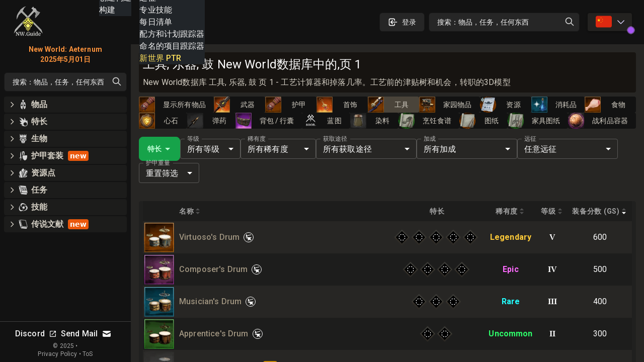

--- FILE ---
content_type: text/html; charset=utf-8
request_url: https://nwguide.cn/db/items/equippabletool/instrument/drums
body_size: 67261
content:
<!DOCTYPE html><html lang="zh-CN" class="dark"><head><meta charSet="UTF-8"/><link rel="apple-touch-icon" sizes="180x180" href="/apple-touch-icon.png?v=6"/><link rel="icon" type="image/png" sizes="32x32" href="/favicon-32x32.png?v=6"/><link rel="icon" type="image/png" sizes="16x16" href="/favicon-16x16.png?v=6"/><link rel="manifest" href="/site.webmanifest?v=6"/><link rel="mask-icon" href="/safari-pinned-tab.svg?v=6" color="#272624"/><link rel="shortcut icon" href="/favicon.ico?v=6"/><meta name="msapplication-TileColor" content="#272624"/><meta name="theme-color" content="#272624"/><meta name="wot-verification" content="c1b0faa829076ad72cad"/><meta name="viewport" content="width=device-width, initial-scale=1, maximum-scale=1"/><link rel="preload" as="image" imageSrcSet="/_next/image?url=%2Flogo_128.png&amp;w=64&amp;q=75 1x, /_next/image?url=%2Flogo_128.png&amp;w=128&amp;q=75 2x"/><script async="" src="https://www.googletagmanager.com/gtag/js?id=UA-206061461-1"></script><script async="" src="/gtag-init.js"></script><script async="">
            (function(c,l,a,r,i,t,y){
                c[a]=c[a]||function(){(c[a].q=c[a].q||[]).push(arguments)};
                t=l.createElement(r);t.async=1;t.src="https://www.clarity.ms/tag/"+i;
                y=l.getElementsByTagName(r)[0];y.parentNode.insertBefore(t,y);
            })(window, document, "clarity", "script", "8m3knm6kuk");
          </script><title>工具, 乐器, 鼓 New World数据库中的,页 1</title><meta name="robots" content="follow, index"/><meta name="description" content="New World数据库 工具, 乐器, 鼓 页 1 - 工艺计算器和掉落几率。工艺前的津贴树和机会，转职的3D模型" data-qmeta="description"/><meta property="og:url" content="https://nwguide.cn/db/items/equippabletool/instrument/drums"/><meta property="og:type" content="article"/><meta property="og:site_name" content=""/><meta property="og:description" content="New World数据库 工具, 乐器, 鼓 页 1 - 工艺计算器和掉落几率。工艺前的津贴树和机会，转职的3D模型"/><meta property="og:title" content="工具, 乐器, 鼓 New World数据库中的,页 1"/><meta property="og:image" content="https://nwguide.cn/static/tw.webp"/><meta name="twitter:card" content="summary_large_image"/><meta name="twitter:site" content="@new_world_guide"/><meta name="twitter:title" content="工具, 乐器, 鼓 New World数据库中的,页 1"/><meta name="twitter:description" content="New World数据库 工具, 乐器, 鼓 页 1 - 工艺计算器和掉落几率。工艺前的津贴树和机会，转职的3D模型"/><meta name="twitter:image" content="https://nwguide.cn/static/tw.webp"/><meta property="twitter:domain" content="nwguide.cn"/><meta property="twitter:url" content="https://nwguide.cn/db/items/equippabletool/instrument/drums"/><link rel="alternate" hrefLang="x-default" href="https://nwguide.cn/db/items/equippabletool/instrument/drums"/><link rel="alternate" hrefLang="en" href="https://nwguide.cn/db/items/equippabletool/instrument/drums"/><link rel="alternate" hrefLang="de" href="https://nwguide.cn/db/items/equippabletool/instrument/drums"/><link rel="alternate" hrefLang="es" href="https://nwguide.cn/db/items/equippabletool/instrument/drums"/><link rel="alternate" hrefLang="fr" href="https://nwguide.cn/db/items/equippabletool/instrument/drums"/><link rel="alternate" hrefLang="it" href="https://nwguide.cn/db/items/equippabletool/instrument/drums"/><link rel="alternate" hrefLang="pl" href="https://nwguide.cn/db/items/equippabletool/instrument/drums"/><link rel="alternate" hrefLang="pt" href="https://nwguide.cn/db/items/equippabletool/instrument/drums"/><link rel="alternate" hrefLang="ru" href="https://nwguide.cn/db/items/equippabletool/instrument/drums"/><link rel="alternate" hrefLang="cn" href="https://nwguide.cn/db/items/equippabletool/instrument/drums"/><script type="application/ld+json">{
  "@context": "https://schema.org",
  "@type": "Article",
  "mainEntityOfPage": {
    "@type": "WebPage",
    "@id": "https://nwguide.cn/db/items/equippabletool/instrument/drums/page/1"
  },
  "headline": "工具, 乐器, 鼓 New World数据库中的,页 1",
  "image": [
    {
      "@type": "ImageObject",
      "url": "https://nwguide.cn/static/tw.webp"
    }
  ],
  "author": {
    "@type": "Person",
    "name": "new-world.guide"
  },
  "publisher": {
    "@type": "Organization",
    "name": "new-world.guide",
    "logo": {
      "@type": "ImageObject",
      "url": "https://nwguide.cn/static/images/logo.png"
    }
  },
  "description": "New World数据库 工具, 乐器, 鼓 页 1 - 工艺计算器和掉落几率。工艺前的津贴树和机会，转职的3D模型"
}</script><link rel="preload" as="image" imageSrcSet="/_next/image?url=%2Flogo_128.png&amp;w=32&amp;q=75 1x, /_next/image?url=%2Flogo_128.png&amp;w=64&amp;q=75 2x"/><meta name="next-head-count" content="42"/><link rel="preconnect" href="https://fonts.gstatic.com" crossorigin="anonymous"/><link rel="stylesheet" href="https://cdn.jsdelivr.net/npm/katex@0.13.11/dist/katex.min.css" integrity="sha384-Um5gpz1odJg5Z4HAmzPtgZKdTBHZdw8S29IecapCSB31ligYPhHQZMIlWLYQGVoc" crossorigin="anonymous"/><link rel="preconnect" href="https://fonts.gstatic.com" crossorigin /><link rel="preload" href="/_next/static/css/d9cbcf4943ccc32f.css" as="style"/><link rel="stylesheet" href="/_next/static/css/d9cbcf4943ccc32f.css" data-n-g=""/><noscript data-n-css=""></noscript><script defer="" nomodule="" src="/_next/static/chunks/polyfills-c67a75d1b6f99dc8.js"></script><script src="/_next/static/chunks/webpack-62329b7d2acb8c4b.js" defer=""></script><script src="/_next/static/chunks/framework-006daf66106d15a9.js" defer=""></script><script src="/_next/static/chunks/main-2a94524464f0621d.js" defer=""></script><script src="/_next/static/chunks/pages/_app-54a263d0022dd125.js" defer=""></script><script src="/_next/static/chunks/5705-818b7e8db22d8d77.js" defer=""></script><script src="/_next/static/chunks/9348-3977f405464d5ecf.js" defer=""></script><script src="/_next/static/chunks/2594-80345fc82cb7cf02.js" defer=""></script><script src="/_next/static/chunks/6363-8ae6c5abc92cc36b.js" defer=""></script><script src="/_next/static/chunks/1119-3e80e31b513d0a24.js" defer=""></script><script src="/_next/static/chunks/3345-358b6b859dda12e7.js" defer=""></script><script src="/_next/static/chunks/4167-5b16c8f57fca4141.js" defer=""></script><script src="/_next/static/chunks/2600-ba94395a1eec33fd.js" defer=""></script><script src="/_next/static/chunks/4353-f7ae2dc926e8dca4.js" defer=""></script><script src="/_next/static/chunks/pages/db/items/%5B...slug%5D-a1f688bdeb278deb.js" defer=""></script><script src="/_next/static/nGOwcnk4dLxT-lJZy4_z0/_buildManifest.js" defer=""></script><script src="/_next/static/nGOwcnk4dLxT-lJZy4_z0/_ssgManifest.js" defer=""></script><style data-emotion="css-global 1bd2rq4">html{-webkit-font-smoothing:antialiased;-moz-osx-font-smoothing:grayscale;box-sizing:border-box;-webkit-text-size-adjust:100%;}*,*::before,*::after{box-sizing:inherit;}strong,b{font-weight:700;}body{margin:0;color:#fff;font-family:"Roboto","Helvetica","Arial",sans-serif;font-weight:400;font-size:1rem;line-height:1.5;letter-spacing:0.00938em;background-color:#121212;}@media print{body{background-color:#fff;}}body::backdrop{background-color:#121212;}</style><style data-emotion="css-global 1prfaxn">@-webkit-keyframes mui-auto-fill{from{display:block;}}@keyframes mui-auto-fill{from{display:block;}}@-webkit-keyframes mui-auto-fill-cancel{from{display:block;}}@keyframes mui-auto-fill-cancel{from{display:block;}}</style><style data-emotion="css k008qs 1xe2hs0 2fdal2 140d60l 1xjnch3 1lv0lhu 1j8stji 1wqgc0 13l53pz 1eutk2s vubbuv 1gs2k63 scxk5c 29gpod 1y7k1sw 1k3x8v3 yop3gh nqlg3w 14lo706 1r4pjbh 13l6o60 a0y2e3 hboir5 8atqhb 10q46ap 1klkmx2">.css-k008qs{display:-webkit-box;display:-webkit-flex;display:-ms-flexbox;display:flex;}.css-1xe2hs0{background-color:#121212;color:#fff;-webkit-transition:box-shadow 300ms cubic-bezier(0.4, 0, 0.2, 1) 0ms;transition:box-shadow 300ms cubic-bezier(0.4, 0, 0.2, 1) 0ms;box-shadow:none;background-image:linear-gradient(rgba(255, 255, 255, 0), rgba(255, 255, 255, 0));display:-webkit-box;display:-webkit-flex;display:-ms-flexbox;display:flex;-webkit-flex-direction:column;-ms-flex-direction:column;flex-direction:column;width:100%;box-sizing:border-box;-webkit-flex-shrink:0;-ms-flex-negative:0;flex-shrink:0;position:fixed;z-index:1100;top:0;left:auto;right:0;color:inherit;}@media print{.css-1xe2hs0{position:absolute;}}.css-2fdal2{position:relative;display:-webkit-box;display:-webkit-flex;display:-ms-flexbox;display:flex;-webkit-align-items:center;-webkit-box-align:center;-ms-flex-align:center;align-items:center;padding-left:16px;padding-right:16px;height:88px;min-height:48px;padding:16px;}@media (min-width:640px){.css-2fdal2{padding-left:24px;padding-right:24px;}}@media (min-width: 600px){.css-2fdal2{min-height:48px;}}.css-140d60l{-webkit-box-pack:center;-ms-flex-pack:center;-webkit-justify-content:center;justify-content:center;-webkit-align-items:center;-webkit-box-align:center;-ms-flex-align:center;align-items:center;}@media (min-width:0px){.css-140d60l{display:none;}}@media (min-width:768px){.css-140d60l{display:-webkit-box;display:-webkit-flex;display:-ms-flexbox;display:flex;}}@media (max-width:1023.95px){.css-140d60l{margin-left:8px;}}@media (max-width:1279.95px){.css-140d60l{margin-left:16px;}}.css-1xjnch3{-webkit-box-pack:center;-ms-flex-pack:center;-webkit-justify-content:center;justify-content:center;-webkit-box-flex:1;-webkit-flex-grow:1;-ms-flex-positive:1;flex-grow:1;-webkit-align-items:center;-webkit-box-align:center;-ms-flex-align:center;align-items:center;width:100%;}@media (min-width:0px){.css-1xjnch3{display:-webkit-box;display:-webkit-flex;display:-ms-flexbox;display:flex;}}@media (min-width:640px){.css-1xjnch3{display:none;}}.css-1lv0lhu{-webkit-flex:1;-ms-flex:1;flex:1;width:100%;}@media (min-width:0px){.css-1lv0lhu{display:-webkit-box;display:-webkit-flex;display:-ms-flexbox;display:flex;}}@media (min-width:1024px){.css-1lv0lhu{display:none;}}.css-1j8stji{-webkit-flex:1;-ms-flex:1;flex:1;width:100%;margin-left:16px;}@media (min-width:0px){.css-1j8stji{display:none;}}@media (min-width:1024px){.css-1j8stji{display:-webkit-box;display:-webkit-flex;display:-ms-flexbox;display:flex;}}@media (max-width:1023.95px){.css-1j8stji{margin-left:8px;}}@media (min-width:0px){.css-1wqgc0{display:none;}}@media (min-width:640px){.css-1wqgc0{display:block;}}.css-13l53pz{display:-webkit-inline-box;display:-webkit-inline-flex;display:-ms-inline-flexbox;display:inline-flex;-webkit-align-items:center;-webkit-box-align:center;-ms-flex-align:center;align-items:center;-webkit-box-pack:center;-ms-flex-pack:center;-webkit-justify-content:center;justify-content:center;position:relative;box-sizing:border-box;-webkit-tap-highlight-color:transparent;background-color:transparent;outline:0;border:0;margin:0;border-radius:0;padding:0;cursor:pointer;-webkit-user-select:none;-moz-user-select:none;-ms-user-select:none;user-select:none;vertical-align:middle;-moz-appearance:none;-webkit-appearance:none;-webkit-text-decoration:none;text-decoration:none;color:inherit;font-family:"Roboto","Helvetica","Arial",sans-serif;font-weight:500;font-size:0.875rem;line-height:1.75;letter-spacing:0.02857em;text-transform:uppercase;min-width:64px;padding:6px 16px;border-radius:4px;-webkit-transition:background-color 250ms cubic-bezier(0.4, 0, 0.2, 1) 0ms,box-shadow 250ms cubic-bezier(0.4, 0, 0.2, 1) 0ms,border-color 250ms cubic-bezier(0.4, 0, 0.2, 1) 0ms,color 250ms cubic-bezier(0.4, 0, 0.2, 1) 0ms;transition:background-color 250ms cubic-bezier(0.4, 0, 0.2, 1) 0ms,box-shadow 250ms cubic-bezier(0.4, 0, 0.2, 1) 0ms,border-color 250ms cubic-bezier(0.4, 0, 0.2, 1) 0ms,color 250ms cubic-bezier(0.4, 0, 0.2, 1) 0ms;color:#fff;background-color:rgba(39, 38, 36, 0.8);box-shadow:0px 3px 1px -2px rgba(0,0,0,0.2),0px 2px 2px 0px rgba(0,0,0,0.14),0px 1px 5px 0px rgba(0,0,0,0.12);}.css-13l53pz::-moz-focus-inner{border-style:none;}.css-13l53pz.Mui-disabled{pointer-events:none;cursor:default;}@media print{.css-13l53pz{-webkit-print-color-adjust:exact;color-adjust:exact;}}.css-13l53pz:hover{-webkit-text-decoration:none;text-decoration:none;background-color:#332f28;box-shadow:0px 2px 4px -1px rgba(0,0,0,0.2),0px 4px 5px 0px rgba(0,0,0,0.14),0px 1px 10px 0px rgba(0,0,0,0.12);}@media (hover: none){.css-13l53pz:hover{background-color:rgba(39, 38, 36, 0.8);}}.css-13l53pz:active{box-shadow:0px 5px 5px -3px rgba(0,0,0,0.2),0px 8px 10px 1px rgba(0,0,0,0.14),0px 3px 14px 2px rgba(0,0,0,0.12);}.css-13l53pz.Mui-focusVisible{box-shadow:0px 3px 5px -1px rgba(0,0,0,0.2),0px 6px 10px 0px rgba(0,0,0,0.14),0px 1px 18px 0px rgba(0,0,0,0.12);}.css-13l53pz.Mui-disabled{color:rgba(255, 255, 255, 0.3);box-shadow:none;background-color:rgba(255, 255, 255, 0.12);}.css-1eutk2s{width:100%;margin-left:auto;box-sizing:border-box;margin-right:auto;display:block;padding-left:16px;padding-right:16px;padding-top:8px;padding-bottom:8px;padding-left:8px;padding-right:8px;}@media (min-width:640px){.css-1eutk2s{padding-left:24px;padding-right:24px;}}@media (min-width:640px){.css-1eutk2s{padding-left:8px;padding-right:8px;}}@media (min-width:768px){.css-1eutk2s{padding-left:16px;padding-right:16px;padding-top:0px;padding-bottom:0px;}}@media (min-width:1024px){.css-1eutk2s{padding-left:16px;padding-right:16px;max-width:1400px;}}.css-vubbuv{-webkit-user-select:none;-moz-user-select:none;-ms-user-select:none;user-select:none;width:1em;height:1em;display:inline-block;fill:currentColor;-webkit-flex-shrink:0;-ms-flex-negative:0;flex-shrink:0;-webkit-transition:fill 200ms cubic-bezier(0.4, 0, 0.2, 1) 0ms;transition:fill 200ms cubic-bezier(0.4, 0, 0.2, 1) 0ms;font-size:1.5rem;}.css-1gs2k63{display:-webkit-inline-box;display:-webkit-inline-flex;display:-ms-inline-flexbox;display:inline-flex;-webkit-flex-direction:column;-ms-flex-direction:column;flex-direction:column;position:relative;min-width:0;padding:0;margin:0;border:0;vertical-align:top;min-width:120px;}.css-scxk5c{color:rgba(255, 255, 255, 0.7);font-family:"Roboto","Helvetica","Arial",sans-serif;font-weight:400;font-size:1rem;line-height:1.4375em;letter-spacing:0.00938em;padding:0;position:relative;display:block;transform-origin:top left;white-space:nowrap;overflow:hidden;text-overflow:ellipsis;max-width:calc(133% - 24px);position:absolute;left:0;top:0;-webkit-transform:translate(14px, -9px) scale(0.75);-moz-transform:translate(14px, -9px) scale(0.75);-ms-transform:translate(14px, -9px) scale(0.75);transform:translate(14px, -9px) scale(0.75);-webkit-transition:color 200ms cubic-bezier(0.0, 0, 0.2, 1) 0ms,-webkit-transform 200ms cubic-bezier(0.0, 0, 0.2, 1) 0ms,max-width 200ms cubic-bezier(0.0, 0, 0.2, 1) 0ms;transition:color 200ms cubic-bezier(0.0, 0, 0.2, 1) 0ms,transform 200ms cubic-bezier(0.0, 0, 0.2, 1) 0ms,max-width 200ms cubic-bezier(0.0, 0, 0.2, 1) 0ms;z-index:1;pointer-events:auto;-webkit-user-select:none;-moz-user-select:none;-ms-user-select:none;user-select:none;}.css-scxk5c.Mui-focused{color:#9b9a85;}.css-scxk5c.Mui-disabled{color:rgba(255, 255, 255, 0.5);}.css-scxk5c.Mui-error{color:#f44336;}.css-29gpod{font-family:"Roboto","Helvetica","Arial",sans-serif;font-weight:400;font-size:1rem;line-height:1.4375em;letter-spacing:0.00938em;color:#fff;box-sizing:border-box;position:relative;cursor:text;display:-webkit-inline-box;display:-webkit-inline-flex;display:-ms-inline-flexbox;display:inline-flex;-webkit-align-items:center;-webkit-box-align:center;-ms-flex-align:center;align-items:center;position:relative;border-radius:4px;}.css-29gpod.Mui-disabled{color:rgba(255, 255, 255, 0.5);cursor:default;}.css-29gpod:hover .MuiOutlinedInput-notchedOutline{border-color:#fff;}@media (hover: none){.css-29gpod:hover .MuiOutlinedInput-notchedOutline{border-color:rgba(255, 255, 255, 0.23);}}.css-29gpod.Mui-focused .MuiOutlinedInput-notchedOutline{border-color:#9b9a85;border-width:2px;}.css-29gpod.Mui-error .MuiOutlinedInput-notchedOutline{border-color:#f44336;}.css-29gpod.Mui-disabled .MuiOutlinedInput-notchedOutline{border-color:rgba(255, 255, 255, 0.3);}.css-1y7k1sw{-moz-appearance:none;-webkit-appearance:none;-webkit-user-select:none;-moz-user-select:none;-ms-user-select:none;user-select:none;border-radius:4px;cursor:pointer;font:inherit;letter-spacing:inherit;color:currentColor;padding:4px 0 5px;border:0;box-sizing:content-box;background:none;height:1.4375em;margin:0;-webkit-tap-highlight-color:transparent;display:block;min-width:0;width:100%;-webkit-animation-name:mui-auto-fill-cancel;animation-name:mui-auto-fill-cancel;-webkit-animation-duration:10ms;animation-duration:10ms;padding-top:1px;padding:8.5px 14px;}.css-1y7k1sw:focus{border-radius:4px;}.css-1y7k1sw::-ms-expand{display:none;}.css-1y7k1sw.Mui-disabled{cursor:default;}.css-1y7k1sw[multiple]{height:auto;}.css-1y7k1sw:not([multiple]) option,.css-1y7k1sw:not([multiple]) optgroup{background-color:#121212;}.css-1y7k1sw.css-1y7k1sw.css-1y7k1sw{padding-right:32px;}.css-1y7k1sw.MuiSelect-select{height:auto;min-height:1.4375em;text-overflow:ellipsis;white-space:nowrap;overflow:hidden;}.css-1y7k1sw::-webkit-input-placeholder{color:currentColor;opacity:0.5;-webkit-transition:opacity 200ms cubic-bezier(0.4, 0, 0.2, 1) 0ms;transition:opacity 200ms cubic-bezier(0.4, 0, 0.2, 1) 0ms;}.css-1y7k1sw::-moz-placeholder{color:currentColor;opacity:0.5;-webkit-transition:opacity 200ms cubic-bezier(0.4, 0, 0.2, 1) 0ms;transition:opacity 200ms cubic-bezier(0.4, 0, 0.2, 1) 0ms;}.css-1y7k1sw:-ms-input-placeholder{color:currentColor;opacity:0.5;-webkit-transition:opacity 200ms cubic-bezier(0.4, 0, 0.2, 1) 0ms;transition:opacity 200ms cubic-bezier(0.4, 0, 0.2, 1) 0ms;}.css-1y7k1sw::-ms-input-placeholder{color:currentColor;opacity:0.5;-webkit-transition:opacity 200ms cubic-bezier(0.4, 0, 0.2, 1) 0ms;transition:opacity 200ms cubic-bezier(0.4, 0, 0.2, 1) 0ms;}.css-1y7k1sw:focus{outline:0;}.css-1y7k1sw:invalid{box-shadow:none;}.css-1y7k1sw::-webkit-search-decoration{-webkit-appearance:none;}label[data-shrink=false]+.MuiInputBase-formControl .css-1y7k1sw::-webkit-input-placeholder{opacity:0!important;}label[data-shrink=false]+.MuiInputBase-formControl .css-1y7k1sw::-moz-placeholder{opacity:0!important;}label[data-shrink=false]+.MuiInputBase-formControl .css-1y7k1sw:-ms-input-placeholder{opacity:0!important;}label[data-shrink=false]+.MuiInputBase-formControl .css-1y7k1sw::-ms-input-placeholder{opacity:0!important;}label[data-shrink=false]+.MuiInputBase-formControl .css-1y7k1sw:focus::-webkit-input-placeholder{opacity:0.5;}label[data-shrink=false]+.MuiInputBase-formControl .css-1y7k1sw:focus::-moz-placeholder{opacity:0.5;}label[data-shrink=false]+.MuiInputBase-formControl .css-1y7k1sw:focus:-ms-input-placeholder{opacity:0.5;}label[data-shrink=false]+.MuiInputBase-formControl .css-1y7k1sw:focus::-ms-input-placeholder{opacity:0.5;}.css-1y7k1sw.Mui-disabled{opacity:1;-webkit-text-fill-color:rgba(255, 255, 255, 0.5);}.css-1y7k1sw:-webkit-autofill{-webkit-animation-duration:5000s;animation-duration:5000s;-webkit-animation-name:mui-auto-fill;animation-name:mui-auto-fill;}.css-1y7k1sw:-webkit-autofill{-webkit-box-shadow:0 0 0 100px #266798 inset;-webkit-text-fill-color:#fff;caret-color:#fff;border-radius:inherit;}.css-1k3x8v3{bottom:0;left:0;position:absolute;opacity:0;pointer-events:none;width:100%;box-sizing:border-box;}.css-yop3gh{-webkit-user-select:none;-moz-user-select:none;-ms-user-select:none;user-select:none;width:1em;height:1em;display:inline-block;fill:currentColor;-webkit-flex-shrink:0;-ms-flex-negative:0;flex-shrink:0;-webkit-transition:fill 200ms cubic-bezier(0.4, 0, 0.2, 1) 0ms;transition:fill 200ms cubic-bezier(0.4, 0, 0.2, 1) 0ms;font-size:1.5rem;position:absolute;right:7px;top:calc(50% - .5em);pointer-events:none;color:#fff;}.css-yop3gh.Mui-disabled{color:rgba(255, 255, 255, 0.3);}.css-nqlg3w{text-align:left;position:absolute;bottom:0;right:0;top:-5px;left:0;margin:0;padding:0 8px;pointer-events:none;border-radius:inherit;border-style:solid;border-width:1px;overflow:hidden;min-width:0%;border-color:rgba(255, 255, 255, 0.23);}.css-14lo706{float:unset;width:auto;overflow:hidden;display:block;padding:0;height:11px;font-size:0.75em;visibility:hidden;max-width:100%;-webkit-transition:max-width 100ms cubic-bezier(0.0, 0, 0.2, 1) 50ms;transition:max-width 100ms cubic-bezier(0.0, 0, 0.2, 1) 50ms;white-space:nowrap;}.css-14lo706>span{padding-left:5px;padding-right:5px;display:inline-block;opacity:0;visibility:visible;}.css-1r4pjbh{display:-webkit-inline-box;display:-webkit-inline-flex;display:-ms-inline-flexbox;display:inline-flex;-webkit-flex-direction:column;-ms-flex-direction:column;flex-direction:column;position:relative;min-width:0;padding:0;margin:0;border:0;vertical-align:top;min-width:150px;}.css-13l6o60{display:-webkit-inline-box;display:-webkit-inline-flex;display:-ms-inline-flexbox;display:inline-flex;-webkit-flex-direction:column;-ms-flex-direction:column;flex-direction:column;position:relative;min-width:0;padding:0;margin:0;border:0;vertical-align:top;min-width:200px;}.css-a0y2e3{height:0;overflow:hidden;-webkit-transition:height 300ms cubic-bezier(0.4, 0, 0.2, 1) 0ms;transition:height 300ms cubic-bezier(0.4, 0, 0.2, 1) 0ms;visibility:hidden;}.css-hboir5{display:-webkit-box;display:-webkit-flex;display:-ms-flexbox;display:flex;width:100%;}.css-8atqhb{width:100%;}.css-10q46ap{margin-bottom:16px;}@media (min-width:0px){.css-10q46ap{display:block;}}@media (min-width:1024px){.css-10q46ap{display:none;}}@media (max-width:1023.95px){.css-10q46ap{margin-bottom:8px;}}@media (min-width:0px){.css-1klkmx2{display:-webkit-box;display:-webkit-flex;display:-ms-flexbox;display:flex;}}@media (min-width:640px){.css-1klkmx2{display:none;}}</style><style data-href="https://fonts.googleapis.com/css2?family=Inter:wght@400;600;700;800;900&family=Roboto:wght@300;400;500;700;800;900&display=swap">@font-face{font-family:'Inter';font-style:normal;font-weight:400;font-display:swap;src:url(https://fonts.gstatic.com/s/inter/v20/UcCO3FwrK3iLTeHuS_nVMrMxCp50SjIw2boKoduKmMEVuLyfMZs.woff) format('woff')}@font-face{font-family:'Inter';font-style:normal;font-weight:600;font-display:swap;src:url(https://fonts.gstatic.com/s/inter/v20/UcCO3FwrK3iLTeHuS_nVMrMxCp50SjIw2boKoduKmMEVuGKYMZs.woff) format('woff')}@font-face{font-family:'Inter';font-style:normal;font-weight:700;font-display:swap;src:url(https://fonts.gstatic.com/s/inter/v20/UcCO3FwrK3iLTeHuS_nVMrMxCp50SjIw2boKoduKmMEVuFuYMZs.woff) format('woff')}@font-face{font-family:'Inter';font-style:normal;font-weight:800;font-display:swap;src:url(https://fonts.gstatic.com/s/inter/v20/UcCO3FwrK3iLTeHuS_nVMrMxCp50SjIw2boKoduKmMEVuDyYMZs.woff) format('woff')}@font-face{font-family:'Inter';font-style:normal;font-weight:900;font-display:swap;src:url(https://fonts.gstatic.com/s/inter/v20/UcCO3FwrK3iLTeHuS_nVMrMxCp50SjIw2boKoduKmMEVuBWYMZs.woff) format('woff')}@font-face{font-family:'Roboto';font-style:normal;font-weight:300;font-stretch:normal;font-display:swap;src:url(https://fonts.gstatic.com/s/roboto/v49/KFOMCnqEu92Fr1ME7kSn66aGLdTylUAMQXC89YmC2DPNWuaabWmQ.woff) format('woff')}@font-face{font-family:'Roboto';font-style:normal;font-weight:400;font-stretch:normal;font-display:swap;src:url(https://fonts.gstatic.com/s/roboto/v49/KFOMCnqEu92Fr1ME7kSn66aGLdTylUAMQXC89YmC2DPNWubEbWmQ.woff) format('woff')}@font-face{font-family:'Roboto';font-style:normal;font-weight:500;font-stretch:normal;font-display:swap;src:url(https://fonts.gstatic.com/s/roboto/v49/KFOMCnqEu92Fr1ME7kSn66aGLdTylUAMQXC89YmC2DPNWub2bWmQ.woff) format('woff')}@font-face{font-family:'Roboto';font-style:normal;font-weight:700;font-stretch:normal;font-display:swap;src:url(https://fonts.gstatic.com/s/roboto/v49/KFOMCnqEu92Fr1ME7kSn66aGLdTylUAMQXC89YmC2DPNWuYjammQ.woff) format('woff')}@font-face{font-family:'Roboto';font-style:normal;font-weight:800;font-stretch:normal;font-display:swap;src:url(https://fonts.gstatic.com/s/roboto/v49/KFOMCnqEu92Fr1ME7kSn66aGLdTylUAMQXC89YmC2DPNWuZEammQ.woff) format('woff')}@font-face{font-family:'Roboto';font-style:normal;font-weight:900;font-stretch:normal;font-display:swap;src:url(https://fonts.gstatic.com/s/roboto/v49/KFOMCnqEu92Fr1ME7kSn66aGLdTylUAMQXC89YmC2DPNWuZtammQ.woff) format('woff')}@font-face{font-family:'Inter';font-style:normal;font-weight:400;font-display:swap;src:url(https://fonts.gstatic.com/s/inter/v20/UcC73FwrK3iLTeHuS_nVMrMxCp50SjIa2JL7W0Q5n-wU.woff2) format('woff2');unicode-range:U+0460-052F,U+1C80-1C8A,U+20B4,U+2DE0-2DFF,U+A640-A69F,U+FE2E-FE2F}@font-face{font-family:'Inter';font-style:normal;font-weight:400;font-display:swap;src:url(https://fonts.gstatic.com/s/inter/v20/UcC73FwrK3iLTeHuS_nVMrMxCp50SjIa0ZL7W0Q5n-wU.woff2) format('woff2');unicode-range:U+0301,U+0400-045F,U+0490-0491,U+04B0-04B1,U+2116}@font-face{font-family:'Inter';font-style:normal;font-weight:400;font-display:swap;src:url(https://fonts.gstatic.com/s/inter/v20/UcC73FwrK3iLTeHuS_nVMrMxCp50SjIa2ZL7W0Q5n-wU.woff2) format('woff2');unicode-range:U+1F00-1FFF}@font-face{font-family:'Inter';font-style:normal;font-weight:400;font-display:swap;src:url(https://fonts.gstatic.com/s/inter/v20/UcC73FwrK3iLTeHuS_nVMrMxCp50SjIa1pL7W0Q5n-wU.woff2) format('woff2');unicode-range:U+0370-0377,U+037A-037F,U+0384-038A,U+038C,U+038E-03A1,U+03A3-03FF}@font-face{font-family:'Inter';font-style:normal;font-weight:400;font-display:swap;src:url(https://fonts.gstatic.com/s/inter/v20/UcC73FwrK3iLTeHuS_nVMrMxCp50SjIa2pL7W0Q5n-wU.woff2) format('woff2');unicode-range:U+0102-0103,U+0110-0111,U+0128-0129,U+0168-0169,U+01A0-01A1,U+01AF-01B0,U+0300-0301,U+0303-0304,U+0308-0309,U+0323,U+0329,U+1EA0-1EF9,U+20AB}@font-face{font-family:'Inter';font-style:normal;font-weight:400;font-display:swap;src:url(https://fonts.gstatic.com/s/inter/v20/UcC73FwrK3iLTeHuS_nVMrMxCp50SjIa25L7W0Q5n-wU.woff2) format('woff2');unicode-range:U+0100-02BA,U+02BD-02C5,U+02C7-02CC,U+02CE-02D7,U+02DD-02FF,U+0304,U+0308,U+0329,U+1D00-1DBF,U+1E00-1E9F,U+1EF2-1EFF,U+2020,U+20A0-20AB,U+20AD-20C0,U+2113,U+2C60-2C7F,U+A720-A7FF}@font-face{font-family:'Inter';font-style:normal;font-weight:400;font-display:swap;src:url(https://fonts.gstatic.com/s/inter/v20/UcC73FwrK3iLTeHuS_nVMrMxCp50SjIa1ZL7W0Q5nw.woff2) format('woff2');unicode-range:U+0000-00FF,U+0131,U+0152-0153,U+02BB-02BC,U+02C6,U+02DA,U+02DC,U+0304,U+0308,U+0329,U+2000-206F,U+20AC,U+2122,U+2191,U+2193,U+2212,U+2215,U+FEFF,U+FFFD}@font-face{font-family:'Inter';font-style:normal;font-weight:600;font-display:swap;src:url(https://fonts.gstatic.com/s/inter/v20/UcC73FwrK3iLTeHuS_nVMrMxCp50SjIa2JL7W0Q5n-wU.woff2) format('woff2');unicode-range:U+0460-052F,U+1C80-1C8A,U+20B4,U+2DE0-2DFF,U+A640-A69F,U+FE2E-FE2F}@font-face{font-family:'Inter';font-style:normal;font-weight:600;font-display:swap;src:url(https://fonts.gstatic.com/s/inter/v20/UcC73FwrK3iLTeHuS_nVMrMxCp50SjIa0ZL7W0Q5n-wU.woff2) format('woff2');unicode-range:U+0301,U+0400-045F,U+0490-0491,U+04B0-04B1,U+2116}@font-face{font-family:'Inter';font-style:normal;font-weight:600;font-display:swap;src:url(https://fonts.gstatic.com/s/inter/v20/UcC73FwrK3iLTeHuS_nVMrMxCp50SjIa2ZL7W0Q5n-wU.woff2) format('woff2');unicode-range:U+1F00-1FFF}@font-face{font-family:'Inter';font-style:normal;font-weight:600;font-display:swap;src:url(https://fonts.gstatic.com/s/inter/v20/UcC73FwrK3iLTeHuS_nVMrMxCp50SjIa1pL7W0Q5n-wU.woff2) format('woff2');unicode-range:U+0370-0377,U+037A-037F,U+0384-038A,U+038C,U+038E-03A1,U+03A3-03FF}@font-face{font-family:'Inter';font-style:normal;font-weight:600;font-display:swap;src:url(https://fonts.gstatic.com/s/inter/v20/UcC73FwrK3iLTeHuS_nVMrMxCp50SjIa2pL7W0Q5n-wU.woff2) format('woff2');unicode-range:U+0102-0103,U+0110-0111,U+0128-0129,U+0168-0169,U+01A0-01A1,U+01AF-01B0,U+0300-0301,U+0303-0304,U+0308-0309,U+0323,U+0329,U+1EA0-1EF9,U+20AB}@font-face{font-family:'Inter';font-style:normal;font-weight:600;font-display:swap;src:url(https://fonts.gstatic.com/s/inter/v20/UcC73FwrK3iLTeHuS_nVMrMxCp50SjIa25L7W0Q5n-wU.woff2) format('woff2');unicode-range:U+0100-02BA,U+02BD-02C5,U+02C7-02CC,U+02CE-02D7,U+02DD-02FF,U+0304,U+0308,U+0329,U+1D00-1DBF,U+1E00-1E9F,U+1EF2-1EFF,U+2020,U+20A0-20AB,U+20AD-20C0,U+2113,U+2C60-2C7F,U+A720-A7FF}@font-face{font-family:'Inter';font-style:normal;font-weight:600;font-display:swap;src:url(https://fonts.gstatic.com/s/inter/v20/UcC73FwrK3iLTeHuS_nVMrMxCp50SjIa1ZL7W0Q5nw.woff2) format('woff2');unicode-range:U+0000-00FF,U+0131,U+0152-0153,U+02BB-02BC,U+02C6,U+02DA,U+02DC,U+0304,U+0308,U+0329,U+2000-206F,U+20AC,U+2122,U+2191,U+2193,U+2212,U+2215,U+FEFF,U+FFFD}@font-face{font-family:'Inter';font-style:normal;font-weight:700;font-display:swap;src:url(https://fonts.gstatic.com/s/inter/v20/UcC73FwrK3iLTeHuS_nVMrMxCp50SjIa2JL7W0Q5n-wU.woff2) format('woff2');unicode-range:U+0460-052F,U+1C80-1C8A,U+20B4,U+2DE0-2DFF,U+A640-A69F,U+FE2E-FE2F}@font-face{font-family:'Inter';font-style:normal;font-weight:700;font-display:swap;src:url(https://fonts.gstatic.com/s/inter/v20/UcC73FwrK3iLTeHuS_nVMrMxCp50SjIa0ZL7W0Q5n-wU.woff2) format('woff2');unicode-range:U+0301,U+0400-045F,U+0490-0491,U+04B0-04B1,U+2116}@font-face{font-family:'Inter';font-style:normal;font-weight:700;font-display:swap;src:url(https://fonts.gstatic.com/s/inter/v20/UcC73FwrK3iLTeHuS_nVMrMxCp50SjIa2ZL7W0Q5n-wU.woff2) format('woff2');unicode-range:U+1F00-1FFF}@font-face{font-family:'Inter';font-style:normal;font-weight:700;font-display:swap;src:url(https://fonts.gstatic.com/s/inter/v20/UcC73FwrK3iLTeHuS_nVMrMxCp50SjIa1pL7W0Q5n-wU.woff2) format('woff2');unicode-range:U+0370-0377,U+037A-037F,U+0384-038A,U+038C,U+038E-03A1,U+03A3-03FF}@font-face{font-family:'Inter';font-style:normal;font-weight:700;font-display:swap;src:url(https://fonts.gstatic.com/s/inter/v20/UcC73FwrK3iLTeHuS_nVMrMxCp50SjIa2pL7W0Q5n-wU.woff2) format('woff2');unicode-range:U+0102-0103,U+0110-0111,U+0128-0129,U+0168-0169,U+01A0-01A1,U+01AF-01B0,U+0300-0301,U+0303-0304,U+0308-0309,U+0323,U+0329,U+1EA0-1EF9,U+20AB}@font-face{font-family:'Inter';font-style:normal;font-weight:700;font-display:swap;src:url(https://fonts.gstatic.com/s/inter/v20/UcC73FwrK3iLTeHuS_nVMrMxCp50SjIa25L7W0Q5n-wU.woff2) format('woff2');unicode-range:U+0100-02BA,U+02BD-02C5,U+02C7-02CC,U+02CE-02D7,U+02DD-02FF,U+0304,U+0308,U+0329,U+1D00-1DBF,U+1E00-1E9F,U+1EF2-1EFF,U+2020,U+20A0-20AB,U+20AD-20C0,U+2113,U+2C60-2C7F,U+A720-A7FF}@font-face{font-family:'Inter';font-style:normal;font-weight:700;font-display:swap;src:url(https://fonts.gstatic.com/s/inter/v20/UcC73FwrK3iLTeHuS_nVMrMxCp50SjIa1ZL7W0Q5nw.woff2) format('woff2');unicode-range:U+0000-00FF,U+0131,U+0152-0153,U+02BB-02BC,U+02C6,U+02DA,U+02DC,U+0304,U+0308,U+0329,U+2000-206F,U+20AC,U+2122,U+2191,U+2193,U+2212,U+2215,U+FEFF,U+FFFD}@font-face{font-family:'Inter';font-style:normal;font-weight:800;font-display:swap;src:url(https://fonts.gstatic.com/s/inter/v20/UcC73FwrK3iLTeHuS_nVMrMxCp50SjIa2JL7W0Q5n-wU.woff2) format('woff2');unicode-range:U+0460-052F,U+1C80-1C8A,U+20B4,U+2DE0-2DFF,U+A640-A69F,U+FE2E-FE2F}@font-face{font-family:'Inter';font-style:normal;font-weight:800;font-display:swap;src:url(https://fonts.gstatic.com/s/inter/v20/UcC73FwrK3iLTeHuS_nVMrMxCp50SjIa0ZL7W0Q5n-wU.woff2) format('woff2');unicode-range:U+0301,U+0400-045F,U+0490-0491,U+04B0-04B1,U+2116}@font-face{font-family:'Inter';font-style:normal;font-weight:800;font-display:swap;src:url(https://fonts.gstatic.com/s/inter/v20/UcC73FwrK3iLTeHuS_nVMrMxCp50SjIa2ZL7W0Q5n-wU.woff2) format('woff2');unicode-range:U+1F00-1FFF}@font-face{font-family:'Inter';font-style:normal;font-weight:800;font-display:swap;src:url(https://fonts.gstatic.com/s/inter/v20/UcC73FwrK3iLTeHuS_nVMrMxCp50SjIa1pL7W0Q5n-wU.woff2) format('woff2');unicode-range:U+0370-0377,U+037A-037F,U+0384-038A,U+038C,U+038E-03A1,U+03A3-03FF}@font-face{font-family:'Inter';font-style:normal;font-weight:800;font-display:swap;src:url(https://fonts.gstatic.com/s/inter/v20/UcC73FwrK3iLTeHuS_nVMrMxCp50SjIa2pL7W0Q5n-wU.woff2) format('woff2');unicode-range:U+0102-0103,U+0110-0111,U+0128-0129,U+0168-0169,U+01A0-01A1,U+01AF-01B0,U+0300-0301,U+0303-0304,U+0308-0309,U+0323,U+0329,U+1EA0-1EF9,U+20AB}@font-face{font-family:'Inter';font-style:normal;font-weight:800;font-display:swap;src:url(https://fonts.gstatic.com/s/inter/v20/UcC73FwrK3iLTeHuS_nVMrMxCp50SjIa25L7W0Q5n-wU.woff2) format('woff2');unicode-range:U+0100-02BA,U+02BD-02C5,U+02C7-02CC,U+02CE-02D7,U+02DD-02FF,U+0304,U+0308,U+0329,U+1D00-1DBF,U+1E00-1E9F,U+1EF2-1EFF,U+2020,U+20A0-20AB,U+20AD-20C0,U+2113,U+2C60-2C7F,U+A720-A7FF}@font-face{font-family:'Inter';font-style:normal;font-weight:800;font-display:swap;src:url(https://fonts.gstatic.com/s/inter/v20/UcC73FwrK3iLTeHuS_nVMrMxCp50SjIa1ZL7W0Q5nw.woff2) format('woff2');unicode-range:U+0000-00FF,U+0131,U+0152-0153,U+02BB-02BC,U+02C6,U+02DA,U+02DC,U+0304,U+0308,U+0329,U+2000-206F,U+20AC,U+2122,U+2191,U+2193,U+2212,U+2215,U+FEFF,U+FFFD}@font-face{font-family:'Inter';font-style:normal;font-weight:900;font-display:swap;src:url(https://fonts.gstatic.com/s/inter/v20/UcC73FwrK3iLTeHuS_nVMrMxCp50SjIa2JL7W0Q5n-wU.woff2) format('woff2');unicode-range:U+0460-052F,U+1C80-1C8A,U+20B4,U+2DE0-2DFF,U+A640-A69F,U+FE2E-FE2F}@font-face{font-family:'Inter';font-style:normal;font-weight:900;font-display:swap;src:url(https://fonts.gstatic.com/s/inter/v20/UcC73FwrK3iLTeHuS_nVMrMxCp50SjIa0ZL7W0Q5n-wU.woff2) format('woff2');unicode-range:U+0301,U+0400-045F,U+0490-0491,U+04B0-04B1,U+2116}@font-face{font-family:'Inter';font-style:normal;font-weight:900;font-display:swap;src:url(https://fonts.gstatic.com/s/inter/v20/UcC73FwrK3iLTeHuS_nVMrMxCp50SjIa2ZL7W0Q5n-wU.woff2) format('woff2');unicode-range:U+1F00-1FFF}@font-face{font-family:'Inter';font-style:normal;font-weight:900;font-display:swap;src:url(https://fonts.gstatic.com/s/inter/v20/UcC73FwrK3iLTeHuS_nVMrMxCp50SjIa1pL7W0Q5n-wU.woff2) format('woff2');unicode-range:U+0370-0377,U+037A-037F,U+0384-038A,U+038C,U+038E-03A1,U+03A3-03FF}@font-face{font-family:'Inter';font-style:normal;font-weight:900;font-display:swap;src:url(https://fonts.gstatic.com/s/inter/v20/UcC73FwrK3iLTeHuS_nVMrMxCp50SjIa2pL7W0Q5n-wU.woff2) format('woff2');unicode-range:U+0102-0103,U+0110-0111,U+0128-0129,U+0168-0169,U+01A0-01A1,U+01AF-01B0,U+0300-0301,U+0303-0304,U+0308-0309,U+0323,U+0329,U+1EA0-1EF9,U+20AB}@font-face{font-family:'Inter';font-style:normal;font-weight:900;font-display:swap;src:url(https://fonts.gstatic.com/s/inter/v20/UcC73FwrK3iLTeHuS_nVMrMxCp50SjIa25L7W0Q5n-wU.woff2) format('woff2');unicode-range:U+0100-02BA,U+02BD-02C5,U+02C7-02CC,U+02CE-02D7,U+02DD-02FF,U+0304,U+0308,U+0329,U+1D00-1DBF,U+1E00-1E9F,U+1EF2-1EFF,U+2020,U+20A0-20AB,U+20AD-20C0,U+2113,U+2C60-2C7F,U+A720-A7FF}@font-face{font-family:'Inter';font-style:normal;font-weight:900;font-display:swap;src:url(https://fonts.gstatic.com/s/inter/v20/UcC73FwrK3iLTeHuS_nVMrMxCp50SjIa1ZL7W0Q5nw.woff2) format('woff2');unicode-range:U+0000-00FF,U+0131,U+0152-0153,U+02BB-02BC,U+02C6,U+02DA,U+02DC,U+0304,U+0308,U+0329,U+2000-206F,U+20AC,U+2122,U+2191,U+2193,U+2212,U+2215,U+FEFF,U+FFFD}@font-face{font-family:'Roboto';font-style:normal;font-weight:300;font-stretch:100%;font-display:swap;src:url(https://fonts.gstatic.com/s/roboto/v49/KFO7CnqEu92Fr1ME7kSn66aGLdTylUAMa3GUBHMdazTgWw.woff2) format('woff2');unicode-range:U+0460-052F,U+1C80-1C8A,U+20B4,U+2DE0-2DFF,U+A640-A69F,U+FE2E-FE2F}@font-face{font-family:'Roboto';font-style:normal;font-weight:300;font-stretch:100%;font-display:swap;src:url(https://fonts.gstatic.com/s/roboto/v49/KFO7CnqEu92Fr1ME7kSn66aGLdTylUAMa3iUBHMdazTgWw.woff2) format('woff2');unicode-range:U+0301,U+0400-045F,U+0490-0491,U+04B0-04B1,U+2116}@font-face{font-family:'Roboto';font-style:normal;font-weight:300;font-stretch:100%;font-display:swap;src:url(https://fonts.gstatic.com/s/roboto/v49/KFO7CnqEu92Fr1ME7kSn66aGLdTylUAMa3CUBHMdazTgWw.woff2) format('woff2');unicode-range:U+1F00-1FFF}@font-face{font-family:'Roboto';font-style:normal;font-weight:300;font-stretch:100%;font-display:swap;src:url(https://fonts.gstatic.com/s/roboto/v49/KFO7CnqEu92Fr1ME7kSn66aGLdTylUAMa3-UBHMdazTgWw.woff2) format('woff2');unicode-range:U+0370-0377,U+037A-037F,U+0384-038A,U+038C,U+038E-03A1,U+03A3-03FF}@font-face{font-family:'Roboto';font-style:normal;font-weight:300;font-stretch:100%;font-display:swap;src:url(https://fonts.gstatic.com/s/roboto/v49/KFO7CnqEu92Fr1ME7kSn66aGLdTylUAMawCUBHMdazTgWw.woff2) format('woff2');unicode-range:U+0302-0303,U+0305,U+0307-0308,U+0310,U+0312,U+0315,U+031A,U+0326-0327,U+032C,U+032F-0330,U+0332-0333,U+0338,U+033A,U+0346,U+034D,U+0391-03A1,U+03A3-03A9,U+03B1-03C9,U+03D1,U+03D5-03D6,U+03F0-03F1,U+03F4-03F5,U+2016-2017,U+2034-2038,U+203C,U+2040,U+2043,U+2047,U+2050,U+2057,U+205F,U+2070-2071,U+2074-208E,U+2090-209C,U+20D0-20DC,U+20E1,U+20E5-20EF,U+2100-2112,U+2114-2115,U+2117-2121,U+2123-214F,U+2190,U+2192,U+2194-21AE,U+21B0-21E5,U+21F1-21F2,U+21F4-2211,U+2213-2214,U+2216-22FF,U+2308-230B,U+2310,U+2319,U+231C-2321,U+2336-237A,U+237C,U+2395,U+239B-23B7,U+23D0,U+23DC-23E1,U+2474-2475,U+25AF,U+25B3,U+25B7,U+25BD,U+25C1,U+25CA,U+25CC,U+25FB,U+266D-266F,U+27C0-27FF,U+2900-2AFF,U+2B0E-2B11,U+2B30-2B4C,U+2BFE,U+3030,U+FF5B,U+FF5D,U+1D400-1D7FF,U+1EE00-1EEFF}@font-face{font-family:'Roboto';font-style:normal;font-weight:300;font-stretch:100%;font-display:swap;src:url(https://fonts.gstatic.com/s/roboto/v49/KFO7CnqEu92Fr1ME7kSn66aGLdTylUAMaxKUBHMdazTgWw.woff2) format('woff2');unicode-range:U+0001-000C,U+000E-001F,U+007F-009F,U+20DD-20E0,U+20E2-20E4,U+2150-218F,U+2190,U+2192,U+2194-2199,U+21AF,U+21E6-21F0,U+21F3,U+2218-2219,U+2299,U+22C4-22C6,U+2300-243F,U+2440-244A,U+2460-24FF,U+25A0-27BF,U+2800-28FF,U+2921-2922,U+2981,U+29BF,U+29EB,U+2B00-2BFF,U+4DC0-4DFF,U+FFF9-FFFB,U+10140-1018E,U+10190-1019C,U+101A0,U+101D0-101FD,U+102E0-102FB,U+10E60-10E7E,U+1D2C0-1D2D3,U+1D2E0-1D37F,U+1F000-1F0FF,U+1F100-1F1AD,U+1F1E6-1F1FF,U+1F30D-1F30F,U+1F315,U+1F31C,U+1F31E,U+1F320-1F32C,U+1F336,U+1F378,U+1F37D,U+1F382,U+1F393-1F39F,U+1F3A7-1F3A8,U+1F3AC-1F3AF,U+1F3C2,U+1F3C4-1F3C6,U+1F3CA-1F3CE,U+1F3D4-1F3E0,U+1F3ED,U+1F3F1-1F3F3,U+1F3F5-1F3F7,U+1F408,U+1F415,U+1F41F,U+1F426,U+1F43F,U+1F441-1F442,U+1F444,U+1F446-1F449,U+1F44C-1F44E,U+1F453,U+1F46A,U+1F47D,U+1F4A3,U+1F4B0,U+1F4B3,U+1F4B9,U+1F4BB,U+1F4BF,U+1F4C8-1F4CB,U+1F4D6,U+1F4DA,U+1F4DF,U+1F4E3-1F4E6,U+1F4EA-1F4ED,U+1F4F7,U+1F4F9-1F4FB,U+1F4FD-1F4FE,U+1F503,U+1F507-1F50B,U+1F50D,U+1F512-1F513,U+1F53E-1F54A,U+1F54F-1F5FA,U+1F610,U+1F650-1F67F,U+1F687,U+1F68D,U+1F691,U+1F694,U+1F698,U+1F6AD,U+1F6B2,U+1F6B9-1F6BA,U+1F6BC,U+1F6C6-1F6CF,U+1F6D3-1F6D7,U+1F6E0-1F6EA,U+1F6F0-1F6F3,U+1F6F7-1F6FC,U+1F700-1F7FF,U+1F800-1F80B,U+1F810-1F847,U+1F850-1F859,U+1F860-1F887,U+1F890-1F8AD,U+1F8B0-1F8BB,U+1F8C0-1F8C1,U+1F900-1F90B,U+1F93B,U+1F946,U+1F984,U+1F996,U+1F9E9,U+1FA00-1FA6F,U+1FA70-1FA7C,U+1FA80-1FA89,U+1FA8F-1FAC6,U+1FACE-1FADC,U+1FADF-1FAE9,U+1FAF0-1FAF8,U+1FB00-1FBFF}@font-face{font-family:'Roboto';font-style:normal;font-weight:300;font-stretch:100%;font-display:swap;src:url(https://fonts.gstatic.com/s/roboto/v49/KFO7CnqEu92Fr1ME7kSn66aGLdTylUAMa3OUBHMdazTgWw.woff2) format('woff2');unicode-range:U+0102-0103,U+0110-0111,U+0128-0129,U+0168-0169,U+01A0-01A1,U+01AF-01B0,U+0300-0301,U+0303-0304,U+0308-0309,U+0323,U+0329,U+1EA0-1EF9,U+20AB}@font-face{font-family:'Roboto';font-style:normal;font-weight:300;font-stretch:100%;font-display:swap;src:url(https://fonts.gstatic.com/s/roboto/v49/KFO7CnqEu92Fr1ME7kSn66aGLdTylUAMa3KUBHMdazTgWw.woff2) format('woff2');unicode-range:U+0100-02BA,U+02BD-02C5,U+02C7-02CC,U+02CE-02D7,U+02DD-02FF,U+0304,U+0308,U+0329,U+1D00-1DBF,U+1E00-1E9F,U+1EF2-1EFF,U+2020,U+20A0-20AB,U+20AD-20C0,U+2113,U+2C60-2C7F,U+A720-A7FF}@font-face{font-family:'Roboto';font-style:normal;font-weight:300;font-stretch:100%;font-display:swap;src:url(https://fonts.gstatic.com/s/roboto/v49/KFO7CnqEu92Fr1ME7kSn66aGLdTylUAMa3yUBHMdazQ.woff2) format('woff2');unicode-range:U+0000-00FF,U+0131,U+0152-0153,U+02BB-02BC,U+02C6,U+02DA,U+02DC,U+0304,U+0308,U+0329,U+2000-206F,U+20AC,U+2122,U+2191,U+2193,U+2212,U+2215,U+FEFF,U+FFFD}@font-face{font-family:'Roboto';font-style:normal;font-weight:400;font-stretch:100%;font-display:swap;src:url(https://fonts.gstatic.com/s/roboto/v49/KFO7CnqEu92Fr1ME7kSn66aGLdTylUAMa3GUBHMdazTgWw.woff2) format('woff2');unicode-range:U+0460-052F,U+1C80-1C8A,U+20B4,U+2DE0-2DFF,U+A640-A69F,U+FE2E-FE2F}@font-face{font-family:'Roboto';font-style:normal;font-weight:400;font-stretch:100%;font-display:swap;src:url(https://fonts.gstatic.com/s/roboto/v49/KFO7CnqEu92Fr1ME7kSn66aGLdTylUAMa3iUBHMdazTgWw.woff2) format('woff2');unicode-range:U+0301,U+0400-045F,U+0490-0491,U+04B0-04B1,U+2116}@font-face{font-family:'Roboto';font-style:normal;font-weight:400;font-stretch:100%;font-display:swap;src:url(https://fonts.gstatic.com/s/roboto/v49/KFO7CnqEu92Fr1ME7kSn66aGLdTylUAMa3CUBHMdazTgWw.woff2) format('woff2');unicode-range:U+1F00-1FFF}@font-face{font-family:'Roboto';font-style:normal;font-weight:400;font-stretch:100%;font-display:swap;src:url(https://fonts.gstatic.com/s/roboto/v49/KFO7CnqEu92Fr1ME7kSn66aGLdTylUAMa3-UBHMdazTgWw.woff2) format('woff2');unicode-range:U+0370-0377,U+037A-037F,U+0384-038A,U+038C,U+038E-03A1,U+03A3-03FF}@font-face{font-family:'Roboto';font-style:normal;font-weight:400;font-stretch:100%;font-display:swap;src:url(https://fonts.gstatic.com/s/roboto/v49/KFO7CnqEu92Fr1ME7kSn66aGLdTylUAMawCUBHMdazTgWw.woff2) format('woff2');unicode-range:U+0302-0303,U+0305,U+0307-0308,U+0310,U+0312,U+0315,U+031A,U+0326-0327,U+032C,U+032F-0330,U+0332-0333,U+0338,U+033A,U+0346,U+034D,U+0391-03A1,U+03A3-03A9,U+03B1-03C9,U+03D1,U+03D5-03D6,U+03F0-03F1,U+03F4-03F5,U+2016-2017,U+2034-2038,U+203C,U+2040,U+2043,U+2047,U+2050,U+2057,U+205F,U+2070-2071,U+2074-208E,U+2090-209C,U+20D0-20DC,U+20E1,U+20E5-20EF,U+2100-2112,U+2114-2115,U+2117-2121,U+2123-214F,U+2190,U+2192,U+2194-21AE,U+21B0-21E5,U+21F1-21F2,U+21F4-2211,U+2213-2214,U+2216-22FF,U+2308-230B,U+2310,U+2319,U+231C-2321,U+2336-237A,U+237C,U+2395,U+239B-23B7,U+23D0,U+23DC-23E1,U+2474-2475,U+25AF,U+25B3,U+25B7,U+25BD,U+25C1,U+25CA,U+25CC,U+25FB,U+266D-266F,U+27C0-27FF,U+2900-2AFF,U+2B0E-2B11,U+2B30-2B4C,U+2BFE,U+3030,U+FF5B,U+FF5D,U+1D400-1D7FF,U+1EE00-1EEFF}@font-face{font-family:'Roboto';font-style:normal;font-weight:400;font-stretch:100%;font-display:swap;src:url(https://fonts.gstatic.com/s/roboto/v49/KFO7CnqEu92Fr1ME7kSn66aGLdTylUAMaxKUBHMdazTgWw.woff2) format('woff2');unicode-range:U+0001-000C,U+000E-001F,U+007F-009F,U+20DD-20E0,U+20E2-20E4,U+2150-218F,U+2190,U+2192,U+2194-2199,U+21AF,U+21E6-21F0,U+21F3,U+2218-2219,U+2299,U+22C4-22C6,U+2300-243F,U+2440-244A,U+2460-24FF,U+25A0-27BF,U+2800-28FF,U+2921-2922,U+2981,U+29BF,U+29EB,U+2B00-2BFF,U+4DC0-4DFF,U+FFF9-FFFB,U+10140-1018E,U+10190-1019C,U+101A0,U+101D0-101FD,U+102E0-102FB,U+10E60-10E7E,U+1D2C0-1D2D3,U+1D2E0-1D37F,U+1F000-1F0FF,U+1F100-1F1AD,U+1F1E6-1F1FF,U+1F30D-1F30F,U+1F315,U+1F31C,U+1F31E,U+1F320-1F32C,U+1F336,U+1F378,U+1F37D,U+1F382,U+1F393-1F39F,U+1F3A7-1F3A8,U+1F3AC-1F3AF,U+1F3C2,U+1F3C4-1F3C6,U+1F3CA-1F3CE,U+1F3D4-1F3E0,U+1F3ED,U+1F3F1-1F3F3,U+1F3F5-1F3F7,U+1F408,U+1F415,U+1F41F,U+1F426,U+1F43F,U+1F441-1F442,U+1F444,U+1F446-1F449,U+1F44C-1F44E,U+1F453,U+1F46A,U+1F47D,U+1F4A3,U+1F4B0,U+1F4B3,U+1F4B9,U+1F4BB,U+1F4BF,U+1F4C8-1F4CB,U+1F4D6,U+1F4DA,U+1F4DF,U+1F4E3-1F4E6,U+1F4EA-1F4ED,U+1F4F7,U+1F4F9-1F4FB,U+1F4FD-1F4FE,U+1F503,U+1F507-1F50B,U+1F50D,U+1F512-1F513,U+1F53E-1F54A,U+1F54F-1F5FA,U+1F610,U+1F650-1F67F,U+1F687,U+1F68D,U+1F691,U+1F694,U+1F698,U+1F6AD,U+1F6B2,U+1F6B9-1F6BA,U+1F6BC,U+1F6C6-1F6CF,U+1F6D3-1F6D7,U+1F6E0-1F6EA,U+1F6F0-1F6F3,U+1F6F7-1F6FC,U+1F700-1F7FF,U+1F800-1F80B,U+1F810-1F847,U+1F850-1F859,U+1F860-1F887,U+1F890-1F8AD,U+1F8B0-1F8BB,U+1F8C0-1F8C1,U+1F900-1F90B,U+1F93B,U+1F946,U+1F984,U+1F996,U+1F9E9,U+1FA00-1FA6F,U+1FA70-1FA7C,U+1FA80-1FA89,U+1FA8F-1FAC6,U+1FACE-1FADC,U+1FADF-1FAE9,U+1FAF0-1FAF8,U+1FB00-1FBFF}@font-face{font-family:'Roboto';font-style:normal;font-weight:400;font-stretch:100%;font-display:swap;src:url(https://fonts.gstatic.com/s/roboto/v49/KFO7CnqEu92Fr1ME7kSn66aGLdTylUAMa3OUBHMdazTgWw.woff2) format('woff2');unicode-range:U+0102-0103,U+0110-0111,U+0128-0129,U+0168-0169,U+01A0-01A1,U+01AF-01B0,U+0300-0301,U+0303-0304,U+0308-0309,U+0323,U+0329,U+1EA0-1EF9,U+20AB}@font-face{font-family:'Roboto';font-style:normal;font-weight:400;font-stretch:100%;font-display:swap;src:url(https://fonts.gstatic.com/s/roboto/v49/KFO7CnqEu92Fr1ME7kSn66aGLdTylUAMa3KUBHMdazTgWw.woff2) format('woff2');unicode-range:U+0100-02BA,U+02BD-02C5,U+02C7-02CC,U+02CE-02D7,U+02DD-02FF,U+0304,U+0308,U+0329,U+1D00-1DBF,U+1E00-1E9F,U+1EF2-1EFF,U+2020,U+20A0-20AB,U+20AD-20C0,U+2113,U+2C60-2C7F,U+A720-A7FF}@font-face{font-family:'Roboto';font-style:normal;font-weight:400;font-stretch:100%;font-display:swap;src:url(https://fonts.gstatic.com/s/roboto/v49/KFO7CnqEu92Fr1ME7kSn66aGLdTylUAMa3yUBHMdazQ.woff2) format('woff2');unicode-range:U+0000-00FF,U+0131,U+0152-0153,U+02BB-02BC,U+02C6,U+02DA,U+02DC,U+0304,U+0308,U+0329,U+2000-206F,U+20AC,U+2122,U+2191,U+2193,U+2212,U+2215,U+FEFF,U+FFFD}@font-face{font-family:'Roboto';font-style:normal;font-weight:500;font-stretch:100%;font-display:swap;src:url(https://fonts.gstatic.com/s/roboto/v49/KFO7CnqEu92Fr1ME7kSn66aGLdTylUAMa3GUBHMdazTgWw.woff2) format('woff2');unicode-range:U+0460-052F,U+1C80-1C8A,U+20B4,U+2DE0-2DFF,U+A640-A69F,U+FE2E-FE2F}@font-face{font-family:'Roboto';font-style:normal;font-weight:500;font-stretch:100%;font-display:swap;src:url(https://fonts.gstatic.com/s/roboto/v49/KFO7CnqEu92Fr1ME7kSn66aGLdTylUAMa3iUBHMdazTgWw.woff2) format('woff2');unicode-range:U+0301,U+0400-045F,U+0490-0491,U+04B0-04B1,U+2116}@font-face{font-family:'Roboto';font-style:normal;font-weight:500;font-stretch:100%;font-display:swap;src:url(https://fonts.gstatic.com/s/roboto/v49/KFO7CnqEu92Fr1ME7kSn66aGLdTylUAMa3CUBHMdazTgWw.woff2) format('woff2');unicode-range:U+1F00-1FFF}@font-face{font-family:'Roboto';font-style:normal;font-weight:500;font-stretch:100%;font-display:swap;src:url(https://fonts.gstatic.com/s/roboto/v49/KFO7CnqEu92Fr1ME7kSn66aGLdTylUAMa3-UBHMdazTgWw.woff2) format('woff2');unicode-range:U+0370-0377,U+037A-037F,U+0384-038A,U+038C,U+038E-03A1,U+03A3-03FF}@font-face{font-family:'Roboto';font-style:normal;font-weight:500;font-stretch:100%;font-display:swap;src:url(https://fonts.gstatic.com/s/roboto/v49/KFO7CnqEu92Fr1ME7kSn66aGLdTylUAMawCUBHMdazTgWw.woff2) format('woff2');unicode-range:U+0302-0303,U+0305,U+0307-0308,U+0310,U+0312,U+0315,U+031A,U+0326-0327,U+032C,U+032F-0330,U+0332-0333,U+0338,U+033A,U+0346,U+034D,U+0391-03A1,U+03A3-03A9,U+03B1-03C9,U+03D1,U+03D5-03D6,U+03F0-03F1,U+03F4-03F5,U+2016-2017,U+2034-2038,U+203C,U+2040,U+2043,U+2047,U+2050,U+2057,U+205F,U+2070-2071,U+2074-208E,U+2090-209C,U+20D0-20DC,U+20E1,U+20E5-20EF,U+2100-2112,U+2114-2115,U+2117-2121,U+2123-214F,U+2190,U+2192,U+2194-21AE,U+21B0-21E5,U+21F1-21F2,U+21F4-2211,U+2213-2214,U+2216-22FF,U+2308-230B,U+2310,U+2319,U+231C-2321,U+2336-237A,U+237C,U+2395,U+239B-23B7,U+23D0,U+23DC-23E1,U+2474-2475,U+25AF,U+25B3,U+25B7,U+25BD,U+25C1,U+25CA,U+25CC,U+25FB,U+266D-266F,U+27C0-27FF,U+2900-2AFF,U+2B0E-2B11,U+2B30-2B4C,U+2BFE,U+3030,U+FF5B,U+FF5D,U+1D400-1D7FF,U+1EE00-1EEFF}@font-face{font-family:'Roboto';font-style:normal;font-weight:500;font-stretch:100%;font-display:swap;src:url(https://fonts.gstatic.com/s/roboto/v49/KFO7CnqEu92Fr1ME7kSn66aGLdTylUAMaxKUBHMdazTgWw.woff2) format('woff2');unicode-range:U+0001-000C,U+000E-001F,U+007F-009F,U+20DD-20E0,U+20E2-20E4,U+2150-218F,U+2190,U+2192,U+2194-2199,U+21AF,U+21E6-21F0,U+21F3,U+2218-2219,U+2299,U+22C4-22C6,U+2300-243F,U+2440-244A,U+2460-24FF,U+25A0-27BF,U+2800-28FF,U+2921-2922,U+2981,U+29BF,U+29EB,U+2B00-2BFF,U+4DC0-4DFF,U+FFF9-FFFB,U+10140-1018E,U+10190-1019C,U+101A0,U+101D0-101FD,U+102E0-102FB,U+10E60-10E7E,U+1D2C0-1D2D3,U+1D2E0-1D37F,U+1F000-1F0FF,U+1F100-1F1AD,U+1F1E6-1F1FF,U+1F30D-1F30F,U+1F315,U+1F31C,U+1F31E,U+1F320-1F32C,U+1F336,U+1F378,U+1F37D,U+1F382,U+1F393-1F39F,U+1F3A7-1F3A8,U+1F3AC-1F3AF,U+1F3C2,U+1F3C4-1F3C6,U+1F3CA-1F3CE,U+1F3D4-1F3E0,U+1F3ED,U+1F3F1-1F3F3,U+1F3F5-1F3F7,U+1F408,U+1F415,U+1F41F,U+1F426,U+1F43F,U+1F441-1F442,U+1F444,U+1F446-1F449,U+1F44C-1F44E,U+1F453,U+1F46A,U+1F47D,U+1F4A3,U+1F4B0,U+1F4B3,U+1F4B9,U+1F4BB,U+1F4BF,U+1F4C8-1F4CB,U+1F4D6,U+1F4DA,U+1F4DF,U+1F4E3-1F4E6,U+1F4EA-1F4ED,U+1F4F7,U+1F4F9-1F4FB,U+1F4FD-1F4FE,U+1F503,U+1F507-1F50B,U+1F50D,U+1F512-1F513,U+1F53E-1F54A,U+1F54F-1F5FA,U+1F610,U+1F650-1F67F,U+1F687,U+1F68D,U+1F691,U+1F694,U+1F698,U+1F6AD,U+1F6B2,U+1F6B9-1F6BA,U+1F6BC,U+1F6C6-1F6CF,U+1F6D3-1F6D7,U+1F6E0-1F6EA,U+1F6F0-1F6F3,U+1F6F7-1F6FC,U+1F700-1F7FF,U+1F800-1F80B,U+1F810-1F847,U+1F850-1F859,U+1F860-1F887,U+1F890-1F8AD,U+1F8B0-1F8BB,U+1F8C0-1F8C1,U+1F900-1F90B,U+1F93B,U+1F946,U+1F984,U+1F996,U+1F9E9,U+1FA00-1FA6F,U+1FA70-1FA7C,U+1FA80-1FA89,U+1FA8F-1FAC6,U+1FACE-1FADC,U+1FADF-1FAE9,U+1FAF0-1FAF8,U+1FB00-1FBFF}@font-face{font-family:'Roboto';font-style:normal;font-weight:500;font-stretch:100%;font-display:swap;src:url(https://fonts.gstatic.com/s/roboto/v49/KFO7CnqEu92Fr1ME7kSn66aGLdTylUAMa3OUBHMdazTgWw.woff2) format('woff2');unicode-range:U+0102-0103,U+0110-0111,U+0128-0129,U+0168-0169,U+01A0-01A1,U+01AF-01B0,U+0300-0301,U+0303-0304,U+0308-0309,U+0323,U+0329,U+1EA0-1EF9,U+20AB}@font-face{font-family:'Roboto';font-style:normal;font-weight:500;font-stretch:100%;font-display:swap;src:url(https://fonts.gstatic.com/s/roboto/v49/KFO7CnqEu92Fr1ME7kSn66aGLdTylUAMa3KUBHMdazTgWw.woff2) format('woff2');unicode-range:U+0100-02BA,U+02BD-02C5,U+02C7-02CC,U+02CE-02D7,U+02DD-02FF,U+0304,U+0308,U+0329,U+1D00-1DBF,U+1E00-1E9F,U+1EF2-1EFF,U+2020,U+20A0-20AB,U+20AD-20C0,U+2113,U+2C60-2C7F,U+A720-A7FF}@font-face{font-family:'Roboto';font-style:normal;font-weight:500;font-stretch:100%;font-display:swap;src:url(https://fonts.gstatic.com/s/roboto/v49/KFO7CnqEu92Fr1ME7kSn66aGLdTylUAMa3yUBHMdazQ.woff2) format('woff2');unicode-range:U+0000-00FF,U+0131,U+0152-0153,U+02BB-02BC,U+02C6,U+02DA,U+02DC,U+0304,U+0308,U+0329,U+2000-206F,U+20AC,U+2122,U+2191,U+2193,U+2212,U+2215,U+FEFF,U+FFFD}@font-face{font-family:'Roboto';font-style:normal;font-weight:700;font-stretch:100%;font-display:swap;src:url(https://fonts.gstatic.com/s/roboto/v49/KFO7CnqEu92Fr1ME7kSn66aGLdTylUAMa3GUBHMdazTgWw.woff2) format('woff2');unicode-range:U+0460-052F,U+1C80-1C8A,U+20B4,U+2DE0-2DFF,U+A640-A69F,U+FE2E-FE2F}@font-face{font-family:'Roboto';font-style:normal;font-weight:700;font-stretch:100%;font-display:swap;src:url(https://fonts.gstatic.com/s/roboto/v49/KFO7CnqEu92Fr1ME7kSn66aGLdTylUAMa3iUBHMdazTgWw.woff2) format('woff2');unicode-range:U+0301,U+0400-045F,U+0490-0491,U+04B0-04B1,U+2116}@font-face{font-family:'Roboto';font-style:normal;font-weight:700;font-stretch:100%;font-display:swap;src:url(https://fonts.gstatic.com/s/roboto/v49/KFO7CnqEu92Fr1ME7kSn66aGLdTylUAMa3CUBHMdazTgWw.woff2) format('woff2');unicode-range:U+1F00-1FFF}@font-face{font-family:'Roboto';font-style:normal;font-weight:700;font-stretch:100%;font-display:swap;src:url(https://fonts.gstatic.com/s/roboto/v49/KFO7CnqEu92Fr1ME7kSn66aGLdTylUAMa3-UBHMdazTgWw.woff2) format('woff2');unicode-range:U+0370-0377,U+037A-037F,U+0384-038A,U+038C,U+038E-03A1,U+03A3-03FF}@font-face{font-family:'Roboto';font-style:normal;font-weight:700;font-stretch:100%;font-display:swap;src:url(https://fonts.gstatic.com/s/roboto/v49/KFO7CnqEu92Fr1ME7kSn66aGLdTylUAMawCUBHMdazTgWw.woff2) format('woff2');unicode-range:U+0302-0303,U+0305,U+0307-0308,U+0310,U+0312,U+0315,U+031A,U+0326-0327,U+032C,U+032F-0330,U+0332-0333,U+0338,U+033A,U+0346,U+034D,U+0391-03A1,U+03A3-03A9,U+03B1-03C9,U+03D1,U+03D5-03D6,U+03F0-03F1,U+03F4-03F5,U+2016-2017,U+2034-2038,U+203C,U+2040,U+2043,U+2047,U+2050,U+2057,U+205F,U+2070-2071,U+2074-208E,U+2090-209C,U+20D0-20DC,U+20E1,U+20E5-20EF,U+2100-2112,U+2114-2115,U+2117-2121,U+2123-214F,U+2190,U+2192,U+2194-21AE,U+21B0-21E5,U+21F1-21F2,U+21F4-2211,U+2213-2214,U+2216-22FF,U+2308-230B,U+2310,U+2319,U+231C-2321,U+2336-237A,U+237C,U+2395,U+239B-23B7,U+23D0,U+23DC-23E1,U+2474-2475,U+25AF,U+25B3,U+25B7,U+25BD,U+25C1,U+25CA,U+25CC,U+25FB,U+266D-266F,U+27C0-27FF,U+2900-2AFF,U+2B0E-2B11,U+2B30-2B4C,U+2BFE,U+3030,U+FF5B,U+FF5D,U+1D400-1D7FF,U+1EE00-1EEFF}@font-face{font-family:'Roboto';font-style:normal;font-weight:700;font-stretch:100%;font-display:swap;src:url(https://fonts.gstatic.com/s/roboto/v49/KFO7CnqEu92Fr1ME7kSn66aGLdTylUAMaxKUBHMdazTgWw.woff2) format('woff2');unicode-range:U+0001-000C,U+000E-001F,U+007F-009F,U+20DD-20E0,U+20E2-20E4,U+2150-218F,U+2190,U+2192,U+2194-2199,U+21AF,U+21E6-21F0,U+21F3,U+2218-2219,U+2299,U+22C4-22C6,U+2300-243F,U+2440-244A,U+2460-24FF,U+25A0-27BF,U+2800-28FF,U+2921-2922,U+2981,U+29BF,U+29EB,U+2B00-2BFF,U+4DC0-4DFF,U+FFF9-FFFB,U+10140-1018E,U+10190-1019C,U+101A0,U+101D0-101FD,U+102E0-102FB,U+10E60-10E7E,U+1D2C0-1D2D3,U+1D2E0-1D37F,U+1F000-1F0FF,U+1F100-1F1AD,U+1F1E6-1F1FF,U+1F30D-1F30F,U+1F315,U+1F31C,U+1F31E,U+1F320-1F32C,U+1F336,U+1F378,U+1F37D,U+1F382,U+1F393-1F39F,U+1F3A7-1F3A8,U+1F3AC-1F3AF,U+1F3C2,U+1F3C4-1F3C6,U+1F3CA-1F3CE,U+1F3D4-1F3E0,U+1F3ED,U+1F3F1-1F3F3,U+1F3F5-1F3F7,U+1F408,U+1F415,U+1F41F,U+1F426,U+1F43F,U+1F441-1F442,U+1F444,U+1F446-1F449,U+1F44C-1F44E,U+1F453,U+1F46A,U+1F47D,U+1F4A3,U+1F4B0,U+1F4B3,U+1F4B9,U+1F4BB,U+1F4BF,U+1F4C8-1F4CB,U+1F4D6,U+1F4DA,U+1F4DF,U+1F4E3-1F4E6,U+1F4EA-1F4ED,U+1F4F7,U+1F4F9-1F4FB,U+1F4FD-1F4FE,U+1F503,U+1F507-1F50B,U+1F50D,U+1F512-1F513,U+1F53E-1F54A,U+1F54F-1F5FA,U+1F610,U+1F650-1F67F,U+1F687,U+1F68D,U+1F691,U+1F694,U+1F698,U+1F6AD,U+1F6B2,U+1F6B9-1F6BA,U+1F6BC,U+1F6C6-1F6CF,U+1F6D3-1F6D7,U+1F6E0-1F6EA,U+1F6F0-1F6F3,U+1F6F7-1F6FC,U+1F700-1F7FF,U+1F800-1F80B,U+1F810-1F847,U+1F850-1F859,U+1F860-1F887,U+1F890-1F8AD,U+1F8B0-1F8BB,U+1F8C0-1F8C1,U+1F900-1F90B,U+1F93B,U+1F946,U+1F984,U+1F996,U+1F9E9,U+1FA00-1FA6F,U+1FA70-1FA7C,U+1FA80-1FA89,U+1FA8F-1FAC6,U+1FACE-1FADC,U+1FADF-1FAE9,U+1FAF0-1FAF8,U+1FB00-1FBFF}@font-face{font-family:'Roboto';font-style:normal;font-weight:700;font-stretch:100%;font-display:swap;src:url(https://fonts.gstatic.com/s/roboto/v49/KFO7CnqEu92Fr1ME7kSn66aGLdTylUAMa3OUBHMdazTgWw.woff2) format('woff2');unicode-range:U+0102-0103,U+0110-0111,U+0128-0129,U+0168-0169,U+01A0-01A1,U+01AF-01B0,U+0300-0301,U+0303-0304,U+0308-0309,U+0323,U+0329,U+1EA0-1EF9,U+20AB}@font-face{font-family:'Roboto';font-style:normal;font-weight:700;font-stretch:100%;font-display:swap;src:url(https://fonts.gstatic.com/s/roboto/v49/KFO7CnqEu92Fr1ME7kSn66aGLdTylUAMa3KUBHMdazTgWw.woff2) format('woff2');unicode-range:U+0100-02BA,U+02BD-02C5,U+02C7-02CC,U+02CE-02D7,U+02DD-02FF,U+0304,U+0308,U+0329,U+1D00-1DBF,U+1E00-1E9F,U+1EF2-1EFF,U+2020,U+20A0-20AB,U+20AD-20C0,U+2113,U+2C60-2C7F,U+A720-A7FF}@font-face{font-family:'Roboto';font-style:normal;font-weight:700;font-stretch:100%;font-display:swap;src:url(https://fonts.gstatic.com/s/roboto/v49/KFO7CnqEu92Fr1ME7kSn66aGLdTylUAMa3yUBHMdazQ.woff2) format('woff2');unicode-range:U+0000-00FF,U+0131,U+0152-0153,U+02BB-02BC,U+02C6,U+02DA,U+02DC,U+0304,U+0308,U+0329,U+2000-206F,U+20AC,U+2122,U+2191,U+2193,U+2212,U+2215,U+FEFF,U+FFFD}@font-face{font-family:'Roboto';font-style:normal;font-weight:800;font-stretch:100%;font-display:swap;src:url(https://fonts.gstatic.com/s/roboto/v49/KFO7CnqEu92Fr1ME7kSn66aGLdTylUAMa3GUBHMdazTgWw.woff2) format('woff2');unicode-range:U+0460-052F,U+1C80-1C8A,U+20B4,U+2DE0-2DFF,U+A640-A69F,U+FE2E-FE2F}@font-face{font-family:'Roboto';font-style:normal;font-weight:800;font-stretch:100%;font-display:swap;src:url(https://fonts.gstatic.com/s/roboto/v49/KFO7CnqEu92Fr1ME7kSn66aGLdTylUAMa3iUBHMdazTgWw.woff2) format('woff2');unicode-range:U+0301,U+0400-045F,U+0490-0491,U+04B0-04B1,U+2116}@font-face{font-family:'Roboto';font-style:normal;font-weight:800;font-stretch:100%;font-display:swap;src:url(https://fonts.gstatic.com/s/roboto/v49/KFO7CnqEu92Fr1ME7kSn66aGLdTylUAMa3CUBHMdazTgWw.woff2) format('woff2');unicode-range:U+1F00-1FFF}@font-face{font-family:'Roboto';font-style:normal;font-weight:800;font-stretch:100%;font-display:swap;src:url(https://fonts.gstatic.com/s/roboto/v49/KFO7CnqEu92Fr1ME7kSn66aGLdTylUAMa3-UBHMdazTgWw.woff2) format('woff2');unicode-range:U+0370-0377,U+037A-037F,U+0384-038A,U+038C,U+038E-03A1,U+03A3-03FF}@font-face{font-family:'Roboto';font-style:normal;font-weight:800;font-stretch:100%;font-display:swap;src:url(https://fonts.gstatic.com/s/roboto/v49/KFO7CnqEu92Fr1ME7kSn66aGLdTylUAMawCUBHMdazTgWw.woff2) format('woff2');unicode-range:U+0302-0303,U+0305,U+0307-0308,U+0310,U+0312,U+0315,U+031A,U+0326-0327,U+032C,U+032F-0330,U+0332-0333,U+0338,U+033A,U+0346,U+034D,U+0391-03A1,U+03A3-03A9,U+03B1-03C9,U+03D1,U+03D5-03D6,U+03F0-03F1,U+03F4-03F5,U+2016-2017,U+2034-2038,U+203C,U+2040,U+2043,U+2047,U+2050,U+2057,U+205F,U+2070-2071,U+2074-208E,U+2090-209C,U+20D0-20DC,U+20E1,U+20E5-20EF,U+2100-2112,U+2114-2115,U+2117-2121,U+2123-214F,U+2190,U+2192,U+2194-21AE,U+21B0-21E5,U+21F1-21F2,U+21F4-2211,U+2213-2214,U+2216-22FF,U+2308-230B,U+2310,U+2319,U+231C-2321,U+2336-237A,U+237C,U+2395,U+239B-23B7,U+23D0,U+23DC-23E1,U+2474-2475,U+25AF,U+25B3,U+25B7,U+25BD,U+25C1,U+25CA,U+25CC,U+25FB,U+266D-266F,U+27C0-27FF,U+2900-2AFF,U+2B0E-2B11,U+2B30-2B4C,U+2BFE,U+3030,U+FF5B,U+FF5D,U+1D400-1D7FF,U+1EE00-1EEFF}@font-face{font-family:'Roboto';font-style:normal;font-weight:800;font-stretch:100%;font-display:swap;src:url(https://fonts.gstatic.com/s/roboto/v49/KFO7CnqEu92Fr1ME7kSn66aGLdTylUAMaxKUBHMdazTgWw.woff2) format('woff2');unicode-range:U+0001-000C,U+000E-001F,U+007F-009F,U+20DD-20E0,U+20E2-20E4,U+2150-218F,U+2190,U+2192,U+2194-2199,U+21AF,U+21E6-21F0,U+21F3,U+2218-2219,U+2299,U+22C4-22C6,U+2300-243F,U+2440-244A,U+2460-24FF,U+25A0-27BF,U+2800-28FF,U+2921-2922,U+2981,U+29BF,U+29EB,U+2B00-2BFF,U+4DC0-4DFF,U+FFF9-FFFB,U+10140-1018E,U+10190-1019C,U+101A0,U+101D0-101FD,U+102E0-102FB,U+10E60-10E7E,U+1D2C0-1D2D3,U+1D2E0-1D37F,U+1F000-1F0FF,U+1F100-1F1AD,U+1F1E6-1F1FF,U+1F30D-1F30F,U+1F315,U+1F31C,U+1F31E,U+1F320-1F32C,U+1F336,U+1F378,U+1F37D,U+1F382,U+1F393-1F39F,U+1F3A7-1F3A8,U+1F3AC-1F3AF,U+1F3C2,U+1F3C4-1F3C6,U+1F3CA-1F3CE,U+1F3D4-1F3E0,U+1F3ED,U+1F3F1-1F3F3,U+1F3F5-1F3F7,U+1F408,U+1F415,U+1F41F,U+1F426,U+1F43F,U+1F441-1F442,U+1F444,U+1F446-1F449,U+1F44C-1F44E,U+1F453,U+1F46A,U+1F47D,U+1F4A3,U+1F4B0,U+1F4B3,U+1F4B9,U+1F4BB,U+1F4BF,U+1F4C8-1F4CB,U+1F4D6,U+1F4DA,U+1F4DF,U+1F4E3-1F4E6,U+1F4EA-1F4ED,U+1F4F7,U+1F4F9-1F4FB,U+1F4FD-1F4FE,U+1F503,U+1F507-1F50B,U+1F50D,U+1F512-1F513,U+1F53E-1F54A,U+1F54F-1F5FA,U+1F610,U+1F650-1F67F,U+1F687,U+1F68D,U+1F691,U+1F694,U+1F698,U+1F6AD,U+1F6B2,U+1F6B9-1F6BA,U+1F6BC,U+1F6C6-1F6CF,U+1F6D3-1F6D7,U+1F6E0-1F6EA,U+1F6F0-1F6F3,U+1F6F7-1F6FC,U+1F700-1F7FF,U+1F800-1F80B,U+1F810-1F847,U+1F850-1F859,U+1F860-1F887,U+1F890-1F8AD,U+1F8B0-1F8BB,U+1F8C0-1F8C1,U+1F900-1F90B,U+1F93B,U+1F946,U+1F984,U+1F996,U+1F9E9,U+1FA00-1FA6F,U+1FA70-1FA7C,U+1FA80-1FA89,U+1FA8F-1FAC6,U+1FACE-1FADC,U+1FADF-1FAE9,U+1FAF0-1FAF8,U+1FB00-1FBFF}@font-face{font-family:'Roboto';font-style:normal;font-weight:800;font-stretch:100%;font-display:swap;src:url(https://fonts.gstatic.com/s/roboto/v49/KFO7CnqEu92Fr1ME7kSn66aGLdTylUAMa3OUBHMdazTgWw.woff2) format('woff2');unicode-range:U+0102-0103,U+0110-0111,U+0128-0129,U+0168-0169,U+01A0-01A1,U+01AF-01B0,U+0300-0301,U+0303-0304,U+0308-0309,U+0323,U+0329,U+1EA0-1EF9,U+20AB}@font-face{font-family:'Roboto';font-style:normal;font-weight:800;font-stretch:100%;font-display:swap;src:url(https://fonts.gstatic.com/s/roboto/v49/KFO7CnqEu92Fr1ME7kSn66aGLdTylUAMa3KUBHMdazTgWw.woff2) format('woff2');unicode-range:U+0100-02BA,U+02BD-02C5,U+02C7-02CC,U+02CE-02D7,U+02DD-02FF,U+0304,U+0308,U+0329,U+1D00-1DBF,U+1E00-1E9F,U+1EF2-1EFF,U+2020,U+20A0-20AB,U+20AD-20C0,U+2113,U+2C60-2C7F,U+A720-A7FF}@font-face{font-family:'Roboto';font-style:normal;font-weight:800;font-stretch:100%;font-display:swap;src:url(https://fonts.gstatic.com/s/roboto/v49/KFO7CnqEu92Fr1ME7kSn66aGLdTylUAMa3yUBHMdazQ.woff2) format('woff2');unicode-range:U+0000-00FF,U+0131,U+0152-0153,U+02BB-02BC,U+02C6,U+02DA,U+02DC,U+0304,U+0308,U+0329,U+2000-206F,U+20AC,U+2122,U+2191,U+2193,U+2212,U+2215,U+FEFF,U+FFFD}@font-face{font-family:'Roboto';font-style:normal;font-weight:900;font-stretch:100%;font-display:swap;src:url(https://fonts.gstatic.com/s/roboto/v49/KFO7CnqEu92Fr1ME7kSn66aGLdTylUAMa3GUBHMdazTgWw.woff2) format('woff2');unicode-range:U+0460-052F,U+1C80-1C8A,U+20B4,U+2DE0-2DFF,U+A640-A69F,U+FE2E-FE2F}@font-face{font-family:'Roboto';font-style:normal;font-weight:900;font-stretch:100%;font-display:swap;src:url(https://fonts.gstatic.com/s/roboto/v49/KFO7CnqEu92Fr1ME7kSn66aGLdTylUAMa3iUBHMdazTgWw.woff2) format('woff2');unicode-range:U+0301,U+0400-045F,U+0490-0491,U+04B0-04B1,U+2116}@font-face{font-family:'Roboto';font-style:normal;font-weight:900;font-stretch:100%;font-display:swap;src:url(https://fonts.gstatic.com/s/roboto/v49/KFO7CnqEu92Fr1ME7kSn66aGLdTylUAMa3CUBHMdazTgWw.woff2) format('woff2');unicode-range:U+1F00-1FFF}@font-face{font-family:'Roboto';font-style:normal;font-weight:900;font-stretch:100%;font-display:swap;src:url(https://fonts.gstatic.com/s/roboto/v49/KFO7CnqEu92Fr1ME7kSn66aGLdTylUAMa3-UBHMdazTgWw.woff2) format('woff2');unicode-range:U+0370-0377,U+037A-037F,U+0384-038A,U+038C,U+038E-03A1,U+03A3-03FF}@font-face{font-family:'Roboto';font-style:normal;font-weight:900;font-stretch:100%;font-display:swap;src:url(https://fonts.gstatic.com/s/roboto/v49/KFO7CnqEu92Fr1ME7kSn66aGLdTylUAMawCUBHMdazTgWw.woff2) format('woff2');unicode-range:U+0302-0303,U+0305,U+0307-0308,U+0310,U+0312,U+0315,U+031A,U+0326-0327,U+032C,U+032F-0330,U+0332-0333,U+0338,U+033A,U+0346,U+034D,U+0391-03A1,U+03A3-03A9,U+03B1-03C9,U+03D1,U+03D5-03D6,U+03F0-03F1,U+03F4-03F5,U+2016-2017,U+2034-2038,U+203C,U+2040,U+2043,U+2047,U+2050,U+2057,U+205F,U+2070-2071,U+2074-208E,U+2090-209C,U+20D0-20DC,U+20E1,U+20E5-20EF,U+2100-2112,U+2114-2115,U+2117-2121,U+2123-214F,U+2190,U+2192,U+2194-21AE,U+21B0-21E5,U+21F1-21F2,U+21F4-2211,U+2213-2214,U+2216-22FF,U+2308-230B,U+2310,U+2319,U+231C-2321,U+2336-237A,U+237C,U+2395,U+239B-23B7,U+23D0,U+23DC-23E1,U+2474-2475,U+25AF,U+25B3,U+25B7,U+25BD,U+25C1,U+25CA,U+25CC,U+25FB,U+266D-266F,U+27C0-27FF,U+2900-2AFF,U+2B0E-2B11,U+2B30-2B4C,U+2BFE,U+3030,U+FF5B,U+FF5D,U+1D400-1D7FF,U+1EE00-1EEFF}@font-face{font-family:'Roboto';font-style:normal;font-weight:900;font-stretch:100%;font-display:swap;src:url(https://fonts.gstatic.com/s/roboto/v49/KFO7CnqEu92Fr1ME7kSn66aGLdTylUAMaxKUBHMdazTgWw.woff2) format('woff2');unicode-range:U+0001-000C,U+000E-001F,U+007F-009F,U+20DD-20E0,U+20E2-20E4,U+2150-218F,U+2190,U+2192,U+2194-2199,U+21AF,U+21E6-21F0,U+21F3,U+2218-2219,U+2299,U+22C4-22C6,U+2300-243F,U+2440-244A,U+2460-24FF,U+25A0-27BF,U+2800-28FF,U+2921-2922,U+2981,U+29BF,U+29EB,U+2B00-2BFF,U+4DC0-4DFF,U+FFF9-FFFB,U+10140-1018E,U+10190-1019C,U+101A0,U+101D0-101FD,U+102E0-102FB,U+10E60-10E7E,U+1D2C0-1D2D3,U+1D2E0-1D37F,U+1F000-1F0FF,U+1F100-1F1AD,U+1F1E6-1F1FF,U+1F30D-1F30F,U+1F315,U+1F31C,U+1F31E,U+1F320-1F32C,U+1F336,U+1F378,U+1F37D,U+1F382,U+1F393-1F39F,U+1F3A7-1F3A8,U+1F3AC-1F3AF,U+1F3C2,U+1F3C4-1F3C6,U+1F3CA-1F3CE,U+1F3D4-1F3E0,U+1F3ED,U+1F3F1-1F3F3,U+1F3F5-1F3F7,U+1F408,U+1F415,U+1F41F,U+1F426,U+1F43F,U+1F441-1F442,U+1F444,U+1F446-1F449,U+1F44C-1F44E,U+1F453,U+1F46A,U+1F47D,U+1F4A3,U+1F4B0,U+1F4B3,U+1F4B9,U+1F4BB,U+1F4BF,U+1F4C8-1F4CB,U+1F4D6,U+1F4DA,U+1F4DF,U+1F4E3-1F4E6,U+1F4EA-1F4ED,U+1F4F7,U+1F4F9-1F4FB,U+1F4FD-1F4FE,U+1F503,U+1F507-1F50B,U+1F50D,U+1F512-1F513,U+1F53E-1F54A,U+1F54F-1F5FA,U+1F610,U+1F650-1F67F,U+1F687,U+1F68D,U+1F691,U+1F694,U+1F698,U+1F6AD,U+1F6B2,U+1F6B9-1F6BA,U+1F6BC,U+1F6C6-1F6CF,U+1F6D3-1F6D7,U+1F6E0-1F6EA,U+1F6F0-1F6F3,U+1F6F7-1F6FC,U+1F700-1F7FF,U+1F800-1F80B,U+1F810-1F847,U+1F850-1F859,U+1F860-1F887,U+1F890-1F8AD,U+1F8B0-1F8BB,U+1F8C0-1F8C1,U+1F900-1F90B,U+1F93B,U+1F946,U+1F984,U+1F996,U+1F9E9,U+1FA00-1FA6F,U+1FA70-1FA7C,U+1FA80-1FA89,U+1FA8F-1FAC6,U+1FACE-1FADC,U+1FADF-1FAE9,U+1FAF0-1FAF8,U+1FB00-1FBFF}@font-face{font-family:'Roboto';font-style:normal;font-weight:900;font-stretch:100%;font-display:swap;src:url(https://fonts.gstatic.com/s/roboto/v49/KFO7CnqEu92Fr1ME7kSn66aGLdTylUAMa3OUBHMdazTgWw.woff2) format('woff2');unicode-range:U+0102-0103,U+0110-0111,U+0128-0129,U+0168-0169,U+01A0-01A1,U+01AF-01B0,U+0300-0301,U+0303-0304,U+0308-0309,U+0323,U+0329,U+1EA0-1EF9,U+20AB}@font-face{font-family:'Roboto';font-style:normal;font-weight:900;font-stretch:100%;font-display:swap;src:url(https://fonts.gstatic.com/s/roboto/v49/KFO7CnqEu92Fr1ME7kSn66aGLdTylUAMa3KUBHMdazTgWw.woff2) format('woff2');unicode-range:U+0100-02BA,U+02BD-02C5,U+02C7-02CC,U+02CE-02D7,U+02DD-02FF,U+0304,U+0308,U+0329,U+1D00-1DBF,U+1E00-1E9F,U+1EF2-1EFF,U+2020,U+20A0-20AB,U+20AD-20C0,U+2113,U+2C60-2C7F,U+A720-A7FF}@font-face{font-family:'Roboto';font-style:normal;font-weight:900;font-stretch:100%;font-display:swap;src:url(https://fonts.gstatic.com/s/roboto/v49/KFO7CnqEu92Fr1ME7kSn66aGLdTylUAMa3yUBHMdazQ.woff2) format('woff2');unicode-range:U+0000-00FF,U+0131,U+0152-0153,U+02BB-02BC,U+02C6,U+02DA,U+02DC,U+0304,U+0308,U+0329,U+2000-206F,U+20AC,U+2122,U+2191,U+2193,U+2212,U+2215,U+FEFF,U+FFFD}</style><style data-href="https://fonts.googleapis.com/css2?family=IM+Fell+DW+Pica&family=Lato:wght@400;700&display=fallback">@font-face{font-family:'IM Fell DW Pica';font-style:normal;font-weight:400;font-display:fallback;src:url(https://fonts.gstatic.com/s/imfelldwpica/v16/2sDGZGRQotv9nbn2qSl0TxXVYNw9Zw.woff) format('woff')}@font-face{font-family:'Lato';font-style:normal;font-weight:400;font-display:fallback;src:url(https://fonts.gstatic.com/s/lato/v25/S6uyw4BMUTPHvxo.woff) format('woff')}@font-face{font-family:'Lato';font-style:normal;font-weight:700;font-display:fallback;src:url(https://fonts.gstatic.com/s/lato/v25/S6u9w4BMUTPHh6UVeww.woff) format('woff')}@font-face{font-family:'IM Fell DW Pica';font-style:normal;font-weight:400;font-display:fallback;src:url(https://fonts.gstatic.com/s/imfelldwpica/v16/2sDGZGRQotv9nbn2qSl0TxXVYNwNYwnVnCwsMA.woff2) format('woff2');unicode-range:U+0000-00FF,U+0131,U+0152-0153,U+02BB-02BC,U+02C6,U+02DA,U+02DC,U+0304,U+0308,U+0329,U+2000-206F,U+20AC,U+2122,U+2191,U+2193,U+2212,U+2215,U+FEFF,U+FFFD}@font-face{font-family:'Lato';font-style:normal;font-weight:400;font-display:fallback;src:url(https://fonts.gstatic.com/s/lato/v25/S6uyw4BMUTPHjxAwXiWtFCfQ7A.woff2) format('woff2');unicode-range:U+0100-02BA,U+02BD-02C5,U+02C7-02CC,U+02CE-02D7,U+02DD-02FF,U+0304,U+0308,U+0329,U+1D00-1DBF,U+1E00-1E9F,U+1EF2-1EFF,U+2020,U+20A0-20AB,U+20AD-20C0,U+2113,U+2C60-2C7F,U+A720-A7FF}@font-face{font-family:'Lato';font-style:normal;font-weight:400;font-display:fallback;src:url(https://fonts.gstatic.com/s/lato/v25/S6uyw4BMUTPHjx4wXiWtFCc.woff2) format('woff2');unicode-range:U+0000-00FF,U+0131,U+0152-0153,U+02BB-02BC,U+02C6,U+02DA,U+02DC,U+0304,U+0308,U+0329,U+2000-206F,U+20AC,U+2122,U+2191,U+2193,U+2212,U+2215,U+FEFF,U+FFFD}@font-face{font-family:'Lato';font-style:normal;font-weight:700;font-display:fallback;src:url(https://fonts.gstatic.com/s/lato/v25/S6u9w4BMUTPHh6UVSwaPGQ3q5d0N7w.woff2) format('woff2');unicode-range:U+0100-02BA,U+02BD-02C5,U+02C7-02CC,U+02CE-02D7,U+02DD-02FF,U+0304,U+0308,U+0329,U+1D00-1DBF,U+1E00-1E9F,U+1EF2-1EFF,U+2020,U+20A0-20AB,U+20AD-20C0,U+2113,U+2C60-2C7F,U+A720-A7FF}@font-face{font-family:'Lato';font-style:normal;font-weight:700;font-display:fallback;src:url(https://fonts.gstatic.com/s/lato/v25/S6u9w4BMUTPHh6UVSwiPGQ3q5d0.woff2) format('woff2');unicode-range:U+0000-00FF,U+0131,U+0152-0153,U+02BB-02BC,U+02C6,U+02DA,U+02DC,U+0304,U+0308,U+0329,U+2000-206F,U+20AC,U+2122,U+2191,U+2193,U+2212,U+2215,U+FEFF,U+FFFD}</style></head><body class="antialiased bg-darkP1 text-dartT" data-theme="nwg"><div id="__next"><style>
    #nprogress {
      pointer-events: none;
    }
    #nprogress .bar {
      background: #93ddfd;
      position: fixed;
      z-index: 9999;
      top: 0;
      left: 0;
      width: 100%;
      height: 3px;
    }
    #nprogress .peg {
      display: block;
      position: absolute;
      right: 0px;
      width: 100px;
      height: 100%;
      box-shadow: 0 0 10px #93ddfd, 0 0 5px #93ddfd;
      opacity: 1;
      -webkit-transform: rotate(3deg) translate(0px, -4px);
      -ms-transform: rotate(3deg) translate(0px, -4px);
      transform: rotate(3deg) translate(0px, -4px);
    }
    #nprogress .spinner {
      display: block;
      position: fixed;
      z-index: 1031;
      top: 15px;
      right: 15px;
    }
    #nprogress .spinner-icon {
      width: 18px;
      height: 18px;
      box-sizing: border-box;
      border: solid 2px transparent;
      border-top-color: #93ddfd;
      border-left-color: #93ddfd;
      border-radius: 50%;
      -webkit-animation: nprogresss-spinner 400ms linear infinite;
      animation: nprogress-spinner 400ms linear infinite;
    }
    .nprogress-custom-parent {
      overflow: hidden;
      position: relative;
    }
    .nprogress-custom-parent #nprogress .spinner,
    .nprogress-custom-parent #nprogress .bar {
      position: absolute;
    }
    @-webkit-keyframes nprogress-spinner {
      0% {
        -webkit-transform: rotate(0deg);
      }
      100% {
        -webkit-transform: rotate(360deg);
      }
    }
    @keyframes nprogress-spinner {
      0% {
        transform: rotate(0deg);
      }
      100% {
        transform: rotate(360deg);
      }
    }
  </style><div class="MuiBox-root css-k008qs"><header class="MuiPaper-root MuiPaper-elevation MuiPaper-elevation0 MuiAppBar-root MuiAppBar-colorInherit MuiAppBar-positionFixed mui-fixed css-1xe2hs0"><div class="MuiToolbar-root MuiToolbar-gutters MuiToolbar-regular css-2fdal2"><div class="di-btn di-btn-circle di-swap di-swap-rotate di-btn-secondary lg:hidden"><input type="checkbox" readonly=""/><svg class="di-swap-off fill-current" xmlns="http://www.w3.org/2000/svg" width="32" height="32" viewBox="0 0 512 512"><path d="M64,384H448V341.33H64Zm0-106.67H448V234.67H64ZM64,128v42.67H448V128Z"></path></svg><svg class="di-swap-on fill-current" xmlns="http://www.w3.org/2000/svg" width="32" height="32" viewBox="0 0 512 512"><polygon points="400 145.49 366.51 112 256 222.51 145.49 112 112 145.49 222.51 256 112 366.51 145.49 400 256 289.49 366.51 400 400 366.51 289.49 256 400 145.49"></polygon></svg></div><div class="flex-grow md:flex-grow-0 MuiBox-root css-140d60l"><div class="flex items-center w-full justify-center"><a href="https://nwguide.cn/"><div class="w-16 h-16"><img alt="新世界指南：数据库、地图、配置与工具 logo img" srcSet="/_next/image?url=%2Flogo_128.png&amp;w=64&amp;q=75 1x, /_next/image?url=%2Flogo_128.png&amp;w=128&amp;q=75 2x" src="/_next/image?url=%2Flogo_128.png&amp;w=128&amp;q=75" width="64" height="64" decoding="async" data-nimg="1" class="w-16 h-16" style="color:transparent"/></div></a></div></div><div class="MuiBox-root css-1xjnch3"><div class="flex items-center w-full justify-center"><a href="https://nwguide.cn/"><div class="w-16 h-16"><img alt="新世界指南：数据库、地图、配置与工具 logo img" srcSet="/_next/image?url=%2Flogo_128.png&amp;w=64&amp;q=75 1x, /_next/image?url=%2Flogo_128.png&amp;w=128&amp;q=75 2x" src="/_next/image?url=%2Flogo_128.png&amp;w=128&amp;q=75" width="64" height="64" decoding="async" data-nimg="1" class="w-16 h-16" style="color:transparent"/></div></a></div></div><div class="w-12 md:hidden"></div><div class="MuiBox-root css-1lv0lhu"></div><div class="MuiBox-root css-1j8stji"><nav><ul class="di-menu di-menu-horizontal px-1"><li><a class="Navigation_link__BoGEa" href="https://nwguide.cn/posts">文章</a></li><li><a class="Navigation_link__BoGEa" href="https://nwguide.cn/db/items">数据库</a></li><li><a class="Navigation_link__BoGEa" href="https://nwguide.cn/char-builds">构建<svg class="fill-current" xmlns="http://www.w3.org/2000/svg" width="20" height="20" viewBox="0 0 24 24"><path d="M7.41,8.58L12,13.17L16.59,8.58L18,10L12,16L6,10L7.41,8.58Z"></path></svg></a><ul class="p-2"><li class="bg-darkI"><a class="Navigation_link__BoGEa" href="https://nwguide.cn/char-builder">创建构建</a></li><li class="bg-darkI"><a class="Navigation_link__BoGEa" href="https://nwguide.cn/char-builds">构建</a></li></ul></li><li><a class="Navigation_link__BoGEa di-indicator" href="https://nwguide.cn/tools">工具<span class="di-indicator-item di-badge di-badge-primary">new</span><svg class="fill-current" xmlns="http://www.w3.org/2000/svg" width="20" height="20" viewBox="0 0 24 24"><path d="M7.41,8.58L12,13.17L16.59,8.58L18,10L12,16L6,10L7.41,8.58Z"></path></svg></a><ul class="p-2"><li class="bg-darkI"><a class="Navigation_link__BoGEa" href="https://nwguide.cn/expeditions">远征</a></li><li class="bg-darkI"><a class="Navigation_link__BoGEa" href="https://nwguide.cn/trade-skills-equipment">专业技能</a></li><li class="bg-darkI"><a class="Navigation_link__BoGEa" href="https://nwguide.cn/daily-checklist">每日清单</a></li><li class="bg-darkI"><a class="Navigation_link__BoGEa" href="https://nwguide.cn/recipe-tracker">配方和计划跟踪器</a></li><li class="bg-darkI"><a class="Navigation_link__BoGEa" href="https://nwguide.cn/named-items-tracker">命名的项目跟踪器</a></li><li class="bg-darkI"><a href="https://ptr.nwguide.cn/db/items/equippabletool/instrument/drums" class="Navigation_link__BoGEa !text-yellow2">新世界 PTR</a></li></ul></li><li><a class="Navigation_link__BoGEa di-indicator" href="https://nwguide.cn/gallery">画廊<span class="di-indicator-item di-badge di-badge-primary">new</span></a></li></ul></nav></div><div class="pr-2 MuiBox-root css-1wqgc0"><button class="flex items-center w-full px-4 pr-4 py-2 text-sm text-gray-900 bg-white border border-gray-300 rounded-md dark:border-gray-900 focus:ring-teal-500 focus:border-primary-500 dark:bg-gray-800 dark:text-gray-100"><div class="mr-2"><svg xmlns="http://www.w3.org/2000/svg" class="h-5 w-5" fill="none" viewBox="0 0 24 24" stroke="currentColor"><path stroke-linecap="round" stroke-linejoin="round" stroke-width="2" d="M11 16l-4-4m0 0l4-4m-4 4h14m-5 4v1a3 3 0 01-3 3H6a3 3 0 01-3-3V7a3 3 0 013-3h7a3 3 0 013 3v1"></path></svg></div> <!-- -->登录</button></div><div class="MuiBox-root css-1wqgc0"><div class="Search_root__ynVNI"><button class="Search_input__KnaAE w-[150px] md:w-[300px] lg:w-[150px] xl:w-[300px]">搜索：物品，任务，任何东西<svg class="absolute right-2.5 top-2 right-2.5 top-2 w-5 h-5 text-gray-300" fill="none" viewBox="0 0 24 24" stroke="currentColor"><path stroke-linecap="round" stroke-linejoin="round" stroke-width="2" d="M21 21l-6-6m2-5a7 7 0 11-14 0 7 7 0 0114 0z"></path></svg></button></div></div><div class="MuiBox-root css-1wqgc0"><div class="ml-1 sm:ml-4 z-1000"><div class="relative inline-block text-left"><div class="relative"><button class="MuiButtonBase-root MuiButton-root MuiButton-contained MuiButton-containedDarkP1 MuiButton-sizeMedium MuiButton-containedSizeMedium MuiButton-root MuiButton-contained MuiButton-containedDarkP1 MuiButton-sizeMedium MuiButton-containedSizeMedium css-13l53pz" tabindex="0" type="button" id="fade-button" aria-haspopup="true"><div class="text-[32px] leading-[24px]"><span class="win">🇨🇳</span></div><svg xmlns="http://www.w3.org/2000/svg" viewBox="0 0 24 24" fill="currentColor" aria-hidden="true" class="w-5 h-5 ml-2 -mr-1 text-violet-200 hover:text-violet-100"><path fill-rule="evenodd" d="M12.53 16.28a.75.75 0 01-1.06 0l-7.5-7.5a.75.75 0 011.06-1.06L12 14.69l6.97-6.97a.75.75 0 111.06 1.06l-7.5 7.5z" clip-rule="evenodd"></path></svg><span class="flex h-3 w-3 absolute -right-1 -bottom-1"><span class="animate-ping absolute inline-flex h-full w-full rounded-full bg-purple-400 opacity-75"></span><span class="relative inline-flex rounded-full h-3 w-3 bg-purple-500"></span></span></button></div></div></div></div></div></header><div class="di-drawer di-drawer-mobile fill-available"><input id="my-drawer-2" type="checkbox" class="di-drawer-toggle"/><div class="di-drawer-content flex flex-col" style="height:calc(var(--app-height) - 87px);flex-grow:1;padding-top:0;padding-bottom:0;margin-top:88px"><main class="custom-scrollbars"><div class="MuiContainer-root min-h-[calc(var(--app-height)-535px)] css-1eutk2s"><header class="mt-4 mb-2 p-2 nw-bg-opacity relative bg-darkP2 rounded"><h1 class="text-2xl text-white mb-2">工具, 乐器, 鼓 New World数据库中的,页 1</h1><p>New World数据库 工具, 乐器, 鼓 页 1 - 工艺计算器和掉落几率。工艺前的津贴树和机会，转职的3D模型</p></header><div class="lg:flex lg:flex-wrap hidden gap-2 mb-4"><a class="flex-1 flex bg-gray-300 dark:bg-darkP2 dark:hover:bg-darkI rounded items-center transition duration-200 bg-gray-300 dark:bg-darkP2" href="https://nwguide.cn/db/items"><div class="h-[32px] w-[32px] relative bg-darkP2"><div class="flex-shrink-0 h-[32px] w-[32px] relative item-bg"><img alt="Icon for category &quot;显示所有物品&quot;" src="https://new-world.guide/cdn/v1.8.0/itemsWithBg/mediumhands_sandworm_trial_named_t5.webp" width="32" height="32" decoding="async" data-nimg="1" loading="lazy" style="color:transparent"/></div></div><div class="px-4 text-sm flex-1 text-center max-h-10 overflow-hidden whitespace-nowrap">显示所有物品</div></a><a class="flex-1 flex bg-gray-300 dark:bg-darkP2 dark:hover:bg-darkI rounded items-center transition duration-200 bg-gray-300 dark:bg-darkP2" href="https://nwguide.cn/db/items/weapon"><div class="h-[32px] w-[32px] relative bg-darkP2"><div class="flex-shrink-0 h-[32px] w-[32px] relative item-bg"><img alt="Icon for category &quot;武器&quot;" src="https://new-world.guide/cdn/v1.8.0/itemsWithBg/sandworm_trial_weaponlongsword_t5.webp" width="32" height="32" decoding="async" data-nimg="1" loading="lazy" style="color:transparent"/></div></div><div class="px-4 text-sm flex-1 text-center max-h-10 overflow-hidden whitespace-nowrap">武器</div></a><a class="flex-1 flex bg-gray-300 dark:bg-darkP2 dark:hover:bg-darkI rounded items-center transition duration-200 bg-gray-300 dark:bg-darkP2" href="https://nwguide.cn/db/items/armor"><div class="h-[32px] w-[32px] relative bg-darkP2"><div class="flex-shrink-0 h-[32px] w-[32px] relative item-bg"><img alt="Icon for category &quot;护甲&quot;" src="https://new-world.guide/cdn/v1.8.0/itemsWithBg/mediumhands_sandworm_trial_named_t5.webp" width="32" height="32" decoding="async" data-nimg="1" loading="lazy" style="color:transparent"/></div></div><div class="px-4 text-sm flex-1 text-center max-h-10 overflow-hidden whitespace-nowrap">护甲</div></a><a class="flex-1 flex bg-gray-300 dark:bg-darkP2 dark:hover:bg-darkI rounded items-center transition duration-200 bg-gray-300 dark:bg-darkP2" href="https://nwguide.cn/db/items/jewelry"><div class="h-[32px] w-[32px] relative bg-darkP2"><div class="flex-shrink-0 h-[32px] w-[32px] relative item-bg"><img alt="Icon for category &quot;首饰&quot;" src="https://new-world.guide/cdn/v1.8.0/itemsWithBg/sandworm_trial_earringt5.webp" width="32" height="32" decoding="async" data-nimg="1" loading="lazy" style="color:transparent"/></div></div><div class="px-4 text-sm flex-1 text-center max-h-10 overflow-hidden whitespace-nowrap">首饰</div></a><a class="flex-1 flex bg-gray-300 dark:bg-darkP2 dark:hover:bg-darkI rounded items-center transition duration-200 bg-main dark:bg-main-light" href="https://nwguide.cn/db/items/equippabletool"><div class="h-[32px] w-[32px] relative bg-darkP2"><div class="flex-shrink-0 h-[32px] w-[32px] relative item-bg"><img alt="Icon for category &quot;工具&quot;" src="https://new-world.guide/cdn/v1.8.0/itemsWithBg/2hfishingpole_ancient.webp" width="32" height="32" decoding="async" data-nimg="1" loading="lazy" style="color:transparent"/></div></div><div class="px-4 text-sm flex-1 text-center max-h-10 overflow-hidden whitespace-nowrap">工具</div></a><a class="flex-1 flex bg-gray-300 dark:bg-darkP2 dark:hover:bg-darkI rounded items-center transition duration-200 bg-gray-300 dark:bg-darkP2" href="https://nwguide.cn/db/items/housing"><div class="h-[32px] w-[32px] relative bg-darkP2"><div class="flex-shrink-0 h-[32px] w-[32px] relative item-bg"><img alt="Icon for category &quot;家园物品&quot;" src="https://new-world.guide/cdn/v1.8.0/itemsWithBg/house_housingitem_buff_luck_bonus_t3.webp" width="32" height="32" decoding="async" data-nimg="1" loading="lazy" style="color:transparent"/></div></div><div class="px-4 text-sm flex-1 text-center max-h-10 overflow-hidden whitespace-nowrap">家园物品</div></a><a class="flex-1 flex bg-gray-300 dark:bg-darkP2 dark:hover:bg-darkI rounded items-center transition duration-200 bg-gray-300 dark:bg-darkP2" href="https://nwguide.cn/db/items/resource"><div class="h-[32px] w-[32px] relative bg-darkP2 rounded-full"><div class="flex-shrink-0 h-[32px] w-[32px] relative item-bg-circle"><img alt="Icon for category &quot;资源&quot;" src="https://new-world.guide/cdn/v1.8.0/itemsWithBg/artifact_wcarmorlighthead600.webp" width="32" height="32" decoding="async" data-nimg="1" loading="lazy" style="color:transparent"/></div></div><div class="px-4 text-sm flex-1 text-center max-h-10 overflow-hidden whitespace-nowrap">资源</div></a><a class="flex-1 flex bg-gray-300 dark:bg-darkP2 dark:hover:bg-darkI rounded items-center transition duration-200 bg-gray-300 dark:bg-darkP2" href="https://nwguide.cn/db/items/consumable"><div class="h-[32px] w-[32px] relative bg-darkP2"><div class="flex-shrink-0 h-[32px] w-[32px] relative item-bg"><img alt="Icon for category &quot;消耗品&quot;" src="https://new-world.guide/cdn/v1.8.0/itemsWithBg/pvparena_potionmanat5.webp" width="32" height="32" decoding="async" data-nimg="1" loading="lazy" style="color:transparent"/></div></div><div class="px-4 text-sm flex-1 text-center max-h-10 overflow-hidden whitespace-nowrap">消耗品</div></a><a class="flex-1 flex bg-gray-300 dark:bg-darkP2 dark:hover:bg-darkI rounded items-center transition duration-200 bg-gray-300 dark:bg-darkP2" href="https://nwguide.cn/db/items/food"><div class="h-[32px] w-[32px] relative bg-darkP2"><div class="flex-shrink-0 h-[32px] w-[32px] relative item-bg"><img alt="Icon for category &quot;食物&quot;" src="https://new-world.guide/cdn/v1.8.0/itemsWithBg/massiveturkeylegt5.webp" width="32" height="32" decoding="async" data-nimg="1" loading="lazy" style="color:transparent"/></div></div><div class="px-4 text-sm flex-1 text-center max-h-10 overflow-hidden whitespace-nowrap">食物</div></a><a class="flex-1 flex bg-gray-300 dark:bg-darkP2 dark:hover:bg-darkI rounded items-center transition duration-200 bg-gray-300 dark:bg-darkP2" href="https://nwguide.cn/db/items/heartgem"><div class="h-[32px] w-[32px] relative bg-darkP2"><div class="flex-shrink-0 h-[32px] w-[32px] relative item-bg"><img alt="Icon for category &quot;心石&quot;" src="https://new-world.guide/cdn/v1.8.0/itemsWithBg/runestoneformt3a.webp" width="32" height="32" decoding="async" data-nimg="1" loading="lazy" style="color:transparent"/></div></div><div class="px-4 text-sm flex-1 text-center max-h-10 overflow-hidden whitespace-nowrap">心石</div></a><a class="flex-1 flex bg-gray-300 dark:bg-darkP2 dark:hover:bg-darkI rounded items-center transition duration-200 bg-gray-300 dark:bg-darkP2" href="https://nwguide.cn/db/items/ammo"><div class="h-[32px] w-[32px] relative bg-darkP2"><div class="flex-shrink-0 h-[32px] w-[32px] relative item-bg"><img alt="Icon for category &quot;弹药&quot;" src="https://new-world.guide/cdn/v1.8.0/itemsWithBg/arrowbt5.webp" width="32" height="32" decoding="async" data-nimg="1" loading="lazy" style="color:transparent"/></div></div><div class="px-4 text-sm flex-1 text-center max-h-10 overflow-hidden whitespace-nowrap">弹药</div></a><a class="flex-1 flex bg-gray-300 dark:bg-darkP2 dark:hover:bg-darkI rounded items-center transition duration-200 bg-gray-300 dark:bg-darkP2" href="https://nwguide.cn/db/items/bag"><div class="h-[32px] w-[32px] relative bg-darkP2"><div class="flex-shrink-0 h-[32px] w-[32px] relative item-bg"><img alt="Icon for category &quot;背包 / 行囊&quot;" src="https://new-world.guide/cdn/v1.8.0/itemsWithBg/artisan_bagat5.webp" width="32" height="32" decoding="async" data-nimg="1" loading="lazy" style="color:transparent"/></div></div><div class="px-4 text-sm flex-1 text-center max-h-10 overflow-hidden whitespace-nowrap">背包 / 行囊</div></a><a class="flex-1 flex bg-gray-300 dark:bg-darkP2 dark:hover:bg-darkI rounded items-center transition duration-200 bg-gray-300 dark:bg-darkP2" href="https://nwguide.cn/db/items/blueprint"><div class="h-[32px] w-[32px] relative bg-darkP2"><div class="flex-shrink-0 h-[32px] w-[32px] relative item-bg"><img alt="Icon for category &quot;蓝图&quot;" src="https://new-world.guide/cdn/soon.webp" width="32" height="32" decoding="async" data-nimg="1" loading="lazy" style="color:transparent"/></div></div><div class="px-4 text-sm flex-1 text-center max-h-10 overflow-hidden whitespace-nowrap">蓝图</div></a><a class="flex-1 flex bg-gray-300 dark:bg-darkP2 dark:hover:bg-darkI rounded items-center transition duration-200 bg-gray-300 dark:bg-darkP2" href="https://nwguide.cn/db/items/dye"><div class="h-[32px] w-[32px] relative bg-darkP2"><div class="flex-shrink-0 h-[32px] w-[32px] relative item-bg"><img alt="Icon for category &quot;染料&quot;" src="https://new-world.guide/cdn/v1.8.0/itemsWithBg/dyeb176.webp" width="32" height="32" decoding="async" data-nimg="1" loading="lazy" style="color:transparent"/></div></div><div class="px-4 text-sm flex-1 text-center max-h-10 overflow-hidden whitespace-nowrap">染料</div></a><a class="flex-1 flex bg-gray-300 dark:bg-darkP2 dark:hover:bg-darkI rounded items-center transition duration-200 bg-gray-300 dark:bg-darkP2" href="https://nwguide.cn/db/items/cooking-recipe"><div class="h-[32px] w-[32px] relative bg-darkP2 rounded-full"><div class="flex-shrink-0 h-[32px] w-[32px] relative item-bg-circle"><img alt="Icon for category &quot;烹饪食谱&quot;" src="https://new-world.guide/cdn/v1.8.0/itemsWithBg/recipe_foodlumberjackt5.webp" width="32" height="32" decoding="async" data-nimg="1" loading="lazy" style="color:transparent"/></div></div><div class="px-4 text-sm flex-1 text-center max-h-10 overflow-hidden whitespace-nowrap">烹饪食谱</div></a><a class="flex-1 flex bg-gray-300 dark:bg-darkP2 dark:hover:bg-darkI rounded items-center transition duration-200 bg-gray-300 dark:bg-darkP2" href="https://nwguide.cn/db/items/schematic"><div class="h-[32px] w-[32px] relative bg-darkP2 rounded-full"><div class="flex-shrink-0 h-[32px] w-[32px] relative item-bg-circle"><img alt="Icon for category &quot;图纸&quot;" src="https://new-world.guide/cdn/v1.8.0/itemsWithBg/schematic_makersmarkt5.webp" width="32" height="32" decoding="async" data-nimg="1" loading="lazy" style="color:transparent"/></div></div><div class="px-4 text-sm flex-1 text-center max-h-10 overflow-hidden whitespace-nowrap">图纸</div></a><a class="flex-1 flex bg-gray-300 dark:bg-darkP2 dark:hover:bg-darkI rounded items-center transition duration-200 bg-gray-300 dark:bg-darkP2" href="https://nwguide.cn/db/items/furniture_schematic"><div class="h-[32px] w-[32px] relative bg-darkP2 rounded-full"><div class="flex-shrink-0 h-[32px] w-[32px] relative item-bg-circle"><img alt="Icon for category &quot;家具图纸&quot;" src="https://new-world.guide/cdn/v1.8.0/itemsWithBg/schematic_house_housingitem_bed_bunk_t2.webp" width="32" height="32" decoding="async" data-nimg="1" loading="lazy" style="color:transparent"/></div></div><div class="px-4 text-sm flex-1 text-center max-h-10 overflow-hidden whitespace-nowrap">家具图纸</div></a><a class="flex-1 flex bg-gray-300 dark:bg-darkP2 dark:hover:bg-darkI rounded items-center transition duration-200 bg-gray-300 dark:bg-darkP2" href="https://nwguide.cn/db/items/lootcontainer"><div class="h-[32px] w-[32px] relative bg-darkP2 rounded-full"><div class="flex-shrink-0 h-[32px] w-[32px] relative item-bg-circle"><img alt="Icon for category &quot;战利品容器&quot;" src="https://new-world.guide/cdn/v1.8.0/itemsWithBg/umbralgeodet1.webp" width="32" height="32" decoding="async" data-nimg="1" loading="lazy" style="color:transparent"/></div></div><div class="px-4 text-sm flex-1 text-center max-h-10 overflow-hidden whitespace-nowrap">战利品容器</div></a></div><div class="pt-2 px-2 lg:pt-0 lg:px-0 lg:mb-4 flex flex-wrap z-50 gap-2"><button class="di-btn di-btn-success gap-2">特长<svg class="MuiSvgIcon-root MuiSvgIcon-fontSizeMedium !text-2xl !-mr-1 transition css-vubbuv" focusable="false" aria-hidden="true" viewBox="0 0 24 24" data-testid="ArrowDropDownIcon"><path d="m7 10 5 5 5-5z"></path></svg></button><div class="py-1"><div class="MuiFormControl-root css-1gs2k63"><label class="MuiFormLabel-root MuiInputLabel-root MuiInputLabel-formControl MuiInputLabel-animated MuiInputLabel-shrink MuiInputLabel-sizeSmall MuiInputLabel-outlined MuiFormLabel-colorPrimary MuiFormLabel-filled MuiInputLabel-root MuiInputLabel-formControl MuiInputLabel-animated MuiInputLabel-shrink MuiInputLabel-sizeSmall MuiInputLabel-outlined css-scxk5c" data-shrink="true" id="select_filter_tier_label">等级</label><div class="MuiInputBase-root MuiOutlinedInput-root MuiInputBase-colorPrimary MuiInputBase-formControl MuiInputBase-sizeSmall  css-29gpod"><div tabindex="0" role="button" aria-expanded="false" aria-haspopup="listbox" aria-labelledby="select_filter_tier_label select_filter_tier" id="select_filter_tier" class="MuiSelect-select MuiSelect-outlined MuiInputBase-input MuiOutlinedInput-input MuiInputBase-inputSizeSmall css-1y7k1sw">所有等级</div><input aria-hidden="true" tabindex="-1" class="MuiSelect-nativeInput css-1k3x8v3" value="[object Object]"/><svg class="MuiSvgIcon-root MuiSvgIcon-fontSizeMedium MuiSelect-icon MuiSelect-iconOutlined css-yop3gh" focusable="false" aria-hidden="true" viewBox="0 0 24 24" data-testid="ArrowDropDownIcon"><path d="M7 10l5 5 5-5z"></path></svg><fieldset aria-hidden="true" class="MuiOutlinedInput-notchedOutline css-nqlg3w"><legend class="css-14lo706"><span>等级</span></legend></fieldset></div></div></div><div class="py-1"><div class="MuiFormControl-root css-1r4pjbh"><label class="MuiFormLabel-root MuiInputLabel-root MuiInputLabel-formControl MuiInputLabel-animated MuiInputLabel-shrink MuiInputLabel-sizeSmall MuiInputLabel-outlined MuiFormLabel-colorPrimary MuiFormLabel-filled MuiInputLabel-root MuiInputLabel-formControl MuiInputLabel-animated MuiInputLabel-shrink MuiInputLabel-sizeSmall MuiInputLabel-outlined css-scxk5c" data-shrink="true" id="select_filter_rarity_label">稀有度</label><div class="MuiInputBase-root MuiOutlinedInput-root MuiInputBase-colorPrimary MuiInputBase-formControl MuiInputBase-sizeSmall  css-29gpod"><div tabindex="0" role="button" aria-expanded="false" aria-haspopup="listbox" aria-labelledby="select_filter_rarity_label select_filter_rarity" id="select_filter_rarity" class="MuiSelect-select MuiSelect-outlined MuiInputBase-input MuiOutlinedInput-input MuiInputBase-inputSizeSmall css-1y7k1sw">所有稀有度</div><input aria-hidden="true" tabindex="-1" class="MuiSelect-nativeInput css-1k3x8v3" value="[object Object]"/><svg class="MuiSvgIcon-root MuiSvgIcon-fontSizeMedium MuiSelect-icon MuiSelect-iconOutlined css-yop3gh" focusable="false" aria-hidden="true" viewBox="0 0 24 24" data-testid="ArrowDropDownIcon"><path d="M7 10l5 5 5-5z"></path></svg><fieldset aria-hidden="true" class="MuiOutlinedInput-notchedOutline css-nqlg3w"><legend class="css-14lo706"><span>稀有度</span></legend></fieldset></div></div></div><div class="py-1"><div class="MuiFormControl-root css-13l6o60"><label class="MuiFormLabel-root MuiInputLabel-root MuiInputLabel-formControl MuiInputLabel-animated MuiInputLabel-shrink MuiInputLabel-sizeSmall MuiInputLabel-outlined MuiFormLabel-colorPrimary MuiFormLabel-filled MuiInputLabel-root MuiInputLabel-formControl MuiInputLabel-animated MuiInputLabel-shrink MuiInputLabel-sizeSmall MuiInputLabel-outlined css-scxk5c" data-shrink="true" id="select_filter_acquisition_label">获取途径</label><div class="MuiInputBase-root MuiOutlinedInput-root MuiInputBase-colorPrimary MuiInputBase-formControl MuiInputBase-sizeSmall  css-29gpod"><div tabindex="0" role="button" aria-expanded="false" aria-haspopup="listbox" aria-labelledby="select_filter_acquisition_label select_filter_acquisition" id="select_filter_acquisition" class="MuiSelect-select MuiSelect-outlined MuiInputBase-input MuiOutlinedInput-input MuiInputBase-inputSizeSmall css-1y7k1sw">所有获取途径</div><input aria-hidden="true" tabindex="-1" class="MuiSelect-nativeInput css-1k3x8v3" value="[object Object]"/><svg class="MuiSvgIcon-root MuiSvgIcon-fontSizeMedium MuiSelect-icon MuiSelect-iconOutlined css-yop3gh" focusable="false" aria-hidden="true" viewBox="0 0 24 24" data-testid="ArrowDropDownIcon"><path d="M7 10l5 5 5-5z"></path></svg><fieldset aria-hidden="true" class="MuiOutlinedInput-notchedOutline css-nqlg3w"><legend class="css-14lo706"><span>获取途径</span></legend></fieldset></div></div></div><div class="py-1"><div class="MuiFormControl-root css-13l6o60"><label class="MuiFormLabel-root MuiInputLabel-root MuiInputLabel-formControl MuiInputLabel-animated MuiInputLabel-shrink MuiInputLabel-sizeSmall MuiInputLabel-outlined MuiFormLabel-colorPrimary MuiFormLabel-filled MuiInputLabel-root MuiInputLabel-formControl MuiInputLabel-animated MuiInputLabel-shrink MuiInputLabel-sizeSmall MuiInputLabel-outlined css-scxk5c" data-shrink="true" id="select_filter_bonus_label">加成</label><div class="MuiInputBase-root MuiOutlinedInput-root MuiInputBase-colorPrimary MuiInputBase-formControl MuiInputBase-sizeSmall  css-29gpod"><div tabindex="0" role="button" aria-expanded="false" aria-haspopup="listbox" aria-labelledby="select_filter_bonus_label select_filter_bonus" id="select_filter_bonus" class="MuiSelect-select MuiSelect-outlined MuiInputBase-input MuiOutlinedInput-input MuiInputBase-inputSizeSmall css-1y7k1sw">所有加成</div><input aria-hidden="true" tabindex="-1" class="MuiSelect-nativeInput css-1k3x8v3" value="[object Object]"/><svg class="MuiSvgIcon-root MuiSvgIcon-fontSizeMedium MuiSelect-icon MuiSelect-iconOutlined css-yop3gh" focusable="false" aria-hidden="true" viewBox="0 0 24 24" data-testid="ArrowDropDownIcon"><path d="M7 10l5 5 5-5z"></path></svg><fieldset aria-hidden="true" class="MuiOutlinedInput-notchedOutline css-nqlg3w"><legend class="css-14lo706"><span>加成</span></legend></fieldset></div></div></div><div class="py-1"><div class="MuiFormControl-root css-13l6o60"><label class="MuiFormLabel-root MuiInputLabel-root MuiInputLabel-formControl MuiInputLabel-animated MuiInputLabel-shrink MuiInputLabel-sizeSmall MuiInputLabel-outlined MuiFormLabel-colorPrimary MuiFormLabel-filled MuiInputLabel-root MuiInputLabel-formControl MuiInputLabel-animated MuiInputLabel-shrink MuiInputLabel-sizeSmall MuiInputLabel-outlined css-scxk5c" data-shrink="true" id="select_filter_expedition_label">远征</label><div class="MuiInputBase-root MuiOutlinedInput-root MuiInputBase-colorPrimary MuiInputBase-formControl MuiInputBase-sizeSmall  css-29gpod"><div tabindex="0" role="button" aria-expanded="false" aria-haspopup="listbox" aria-labelledby="select_filter_expedition_label select_filter_expedition" id="select_filter_expedition" class="MuiSelect-select MuiSelect-outlined MuiInputBase-input MuiOutlinedInput-input MuiInputBase-inputSizeSmall css-1y7k1sw">任意远征</div><input aria-hidden="true" tabindex="-1" class="MuiSelect-nativeInput css-1k3x8v3" value="[object Object]"/><svg class="MuiSvgIcon-root MuiSvgIcon-fontSizeMedium MuiSelect-icon MuiSelect-iconOutlined css-yop3gh" focusable="false" aria-hidden="true" viewBox="0 0 24 24" data-testid="ArrowDropDownIcon"><path d="M7 10l5 5 5-5z"></path></svg><fieldset aria-hidden="true" class="MuiOutlinedInput-notchedOutline css-nqlg3w"><legend class="css-14lo706"><span>远征</span></legend></fieldset></div></div></div><div class="py-1"><div class="MuiFormControl-root css-1gs2k63"><label class="MuiFormLabel-root MuiInputLabel-root MuiInputLabel-formControl MuiInputLabel-animated MuiInputLabel-shrink MuiInputLabel-sizeSmall MuiInputLabel-outlined MuiFormLabel-colorPrimary MuiFormLabel-filled MuiInputLabel-root MuiInputLabel-formControl MuiInputLabel-animated MuiInputLabel-shrink MuiInputLabel-sizeSmall MuiInputLabel-outlined css-scxk5c" data-shrink="true" id="select_filter_weight_label">护甲重量</label><div class="MuiInputBase-root MuiOutlinedInput-root MuiInputBase-colorPrimary MuiInputBase-formControl MuiInputBase-sizeSmall  css-29gpod"><div tabindex="0" role="button" aria-expanded="false" aria-haspopup="listbox" aria-labelledby="select_filter_weight_label select_filter_weight" id="select_filter_weight" class="MuiSelect-select MuiSelect-outlined MuiInputBase-input MuiOutlinedInput-input MuiInputBase-inputSizeSmall css-1y7k1sw">重置筛选</div><input aria-hidden="true" tabindex="-1" class="MuiSelect-nativeInput css-1k3x8v3" value="[object Object]"/><svg class="MuiSvgIcon-root MuiSvgIcon-fontSizeMedium MuiSelect-icon MuiSelect-iconOutlined css-yop3gh" focusable="false" aria-hidden="true" viewBox="0 0 24 24" data-testid="ArrowDropDownIcon"><path d="M7 10l5 5 5-5z"></path></svg><fieldset aria-hidden="true" class="MuiOutlinedInput-notchedOutline css-nqlg3w"><legend class="css-14lo706"><span>护甲重量</span></legend></fieldset></div></div></div></div><div class="MuiCollapse-root MuiCollapse-vertical MuiCollapse-hidden css-a0y2e3" style="min-height:0px"><div class="MuiCollapse-wrapper MuiCollapse-vertical css-hboir5"><div class="MuiCollapse-wrapperInner MuiCollapse-vertical css-8atqhb"></div></div></div><div class="h-4"></div><div class="rounded overflow-hidden overflow-x-auto overflow-y-auto"><div class="flex flex-col min-w-full lg:px-2 lg:pb-2 lg:bg-gray-100 lg:dark:bg-darkP3 z-0 rounded w-full overflow-y-auto custom-scrollbars"><div class="align-middle inline-block min-w-full"><div class="table-auto min-w-full block lg:table"><div class="hidden bg-gray-100 dark:bg-darkP3 sticky top-0 z-20 lg:table-header-group"><div class="lg:table-row"><div rel="noopener noreferrer" class="group px-2 py-2 text-left text-sm font-bold text-gray-400 uppercase tracking-wider h-10 table-cell align-middle"><div class="flex items-center whitespace-nowrap"></div></div><a rel="noopener noreferrer" class="group px-2 py-2 text-left text-sm font-bold text-gray-400 uppercase tracking-wider h-10 table-cell align-middle cursor-pointer" href="https://nwguide.cn/db/items/s/equippabletool/instrument/drums/page/1?orderBy=title&amp;sort=desc"><div class="flex items-center whitespace-nowrap">名称<div class="relative w-4 h-4"><div class="absolute left-2/4 top-2/4 -translate-y-2/3 -translate-x-1/2 text-gray-400 dark:text-gray-600"><div class="h-5 w-5"><svg xmlns="http://www.w3.org/2000/svg" viewBox="0 0 24 24" role="img" class="fill-current w-full h-full"><path d="M0 0h24v24H0V0z" fill="none"></path><path d="m7 14 5-5 5 5H7z"></path></svg></div></div><div class="absolute left-2/4 top-2/4 -translate-y-1/3 -translate-x-1/2 text-gray-400 dark:text-gray-600"><div class="h-5 w-5"><svg xmlns="http://www.w3.org/2000/svg" viewBox="0 0 24 24" role="img" class="fill-current w-full h-full"><path d="M0 0h24v24H0V0z" fill="none"></path><path d="m7 10 5 5 5-5H7z"></path></svg></div></div></div></div></a><div rel="noopener noreferrer" class="group px-2 py-2 text-left text-sm font-bold text-gray-400 uppercase tracking-wider h-10 table-cell align-middle"><div class="flex items-center whitespace-nowrap justify-center">特长</div></div><a rel="noopener noreferrer" class="group px-2 py-2 text-left text-sm font-bold text-gray-400 uppercase tracking-wider h-10 table-cell align-middle cursor-pointer" href="https://nwguide.cn/db/items/s/equippabletool/instrument/drums/page/1?orderBy=rarity&amp;sort=desc"><div class="flex items-center whitespace-nowrap justify-center">稀有度<div class="relative w-4 h-4"><div class="absolute left-2/4 top-2/4 -translate-y-2/3 -translate-x-1/2 text-gray-400 dark:text-gray-600"><div class="h-5 w-5"><svg xmlns="http://www.w3.org/2000/svg" viewBox="0 0 24 24" role="img" class="fill-current w-full h-full"><path d="M0 0h24v24H0V0z" fill="none"></path><path d="m7 14 5-5 5 5H7z"></path></svg></div></div><div class="absolute left-2/4 top-2/4 -translate-y-1/3 -translate-x-1/2 text-gray-400 dark:text-gray-600"><div class="h-5 w-5"><svg xmlns="http://www.w3.org/2000/svg" viewBox="0 0 24 24" role="img" class="fill-current w-full h-full"><path d="M0 0h24v24H0V0z" fill="none"></path><path d="m7 10 5 5 5-5H7z"></path></svg></div></div></div></div></a><a rel="noopener noreferrer" class="group px-2 py-2 text-left text-sm font-bold text-gray-400 uppercase tracking-wider h-10 table-cell align-middle cursor-pointer" href="https://nwguide.cn/db/items/s/equippabletool/instrument/drums/page/1?orderBy=tier&amp;sort=desc"><div class="flex items-center whitespace-nowrap justify-center">等级<div class="relative w-4 h-4"><div class="absolute left-2/4 top-2/4 -translate-y-2/3 -translate-x-1/2 text-gray-400 dark:text-gray-600"><div class="h-5 w-5"><svg xmlns="http://www.w3.org/2000/svg" viewBox="0 0 24 24" role="img" class="fill-current w-full h-full"><path d="M0 0h24v24H0V0z" fill="none"></path><path d="m7 14 5-5 5 5H7z"></path></svg></div></div><div class="absolute left-2/4 top-2/4 -translate-y-1/3 -translate-x-1/2 text-gray-400 dark:text-gray-600"><div class="h-5 w-5"><svg xmlns="http://www.w3.org/2000/svg" viewBox="0 0 24 24" role="img" class="fill-current w-full h-full"><path d="M0 0h24v24H0V0z" fill="none"></path><path d="m7 10 5 5 5-5H7z"></path></svg></div></div></div></div></a><a rel="noopener noreferrer" class="group px-2 py-2 text-left text-sm font-bold text-gray-400 uppercase tracking-wider h-10 table-cell align-middle cursor-pointer" href="https://nwguide.cn/db/items/s/equippabletool/instrument/drums/page/1?orderBy=gs&amp;sort=asc"><div class="flex items-center whitespace-nowrap justify-center">装备分数 (GS)<div class="relative w-4 h-4"><div class="absolute left-2/4 top-2/4 -translate-y-2/3 -translate-x-1/2 text-gray-400 dark:text-gray-600"><div class="h-5 w-5"><svg xmlns="http://www.w3.org/2000/svg" viewBox="0 0 24 24" role="img" class="fill-current w-full h-full"><path d="M0 0h24v24H0V0z" fill="none"></path><path d="m7 14 5-5 5 5H7z"></path></svg></div></div><div class="absolute left-2/4 top-2/4 -translate-y-1/3 -translate-x-1/2 text-black dark:text-white"><div class="h-5 w-5"><svg xmlns="http://www.w3.org/2000/svg" viewBox="0 0 24 24" role="img" class="fill-current w-full h-full"><path d="M0 0h24v24H0V0z" fill="none"></path><path d="m7 10 5 5 5-5H7z"></path></svg></div></div></div></div></a></div></div><div class="flex flex-col gap-2 lg:gap-0 lg:flex-none lg:overflow-x-auto z-0 lg:table-row-group py-2 lg:py-0"><a class="relative row-hover-trigger flex flex-wrap lg:table-row bg-gray-100 dark:bg-darkP3 mx-2 lg:mx-0 relative p-2 lg:p-0 rounded-md lg:rounded0 lg:bg-white lg:dark:bg-darkP1" href="https://nwguide.cn/db/item/2hinstrumentdrumt5"><div class="dark:text-white lg:table-cell lg:align-middle flex items-center flex-wrap relative p-0"><div class="flex items-center rounded p-0.5 overflow-hidden flex-shrink-0"><div class="relative h-[60px] w-[60px]"><div class="flex-shrink-0 relative h-[60px] w-[60px] item-bg"><img alt="Icon for item &quot;Virtuoso&#x27;s Drum&quot;" src="https://new-world.guide/cdn/v1.8.0/itemsWithBg/2hinstrumentdrumt5.webp" width="60" height="60" decoding="async" data-nimg="1" loading="lazy" style="color:transparent"/></div></div></div></div><div class="dark:text-white lg:table-cell lg:align-middle flex items-center flex-wrap relative lg:w-full w-[calc(100%-64px)] p-2"><div class="lg:hidden w-full">名称<!-- -->:</div><div class="flex items-center flex-grow overflow-hidden"><div class="font-medium md:whitespace-nowrap md:overflow-hidden md:overflow-ellipsis text-main db-item-title">Virtuoso&#x27;s Drum</div><div class="ml-2"><div><div class="Badge_root__Lylrw"><img alt="制作图标" src="/static/images/icon_crafting_tab_blacksmith.png" width="20" height="20" decoding="async" data-nimg="1" loading="lazy" style="color:transparent"/></div></div></div></div></div><div class="dark:text-white lg:table-cell lg:align-middle flex items-center flex-wrap relative p-2"><div class="lg:hidden w-full">特长<!-- -->:</div><div class="flex items-center rounded justify-center"><div class="flex items-center rounded justify-center"><div><div class="w-8 h-8 relative mr-0.5"><img alt="Small icon of perk empty slot" src="/static/images/crafting_perkbackground.png" width="32" height="32" decoding="async" data-nimg="1" loading="lazy" style="color:transparent"/><div class="absolute left-1/2 top-1/2 transform -translate-x-1/2 -translate-y-1/2"><svg width="16px" height="16px" viewBox="0 0 24 24"><path fill="currentColor" d="m6.35 20.25l1.21-1.59c.86.57 1.83.98 2.87 1.19l-.27 1.98c-1.39-.26-2.66-.83-3.81-1.58m10.08-1.59l1.21 1.6c-1.14.77-2.41 1.31-3.8 1.57l-.27-1.98c1.04-.21 2-.62 2.86-1.19m3.41-5.07l1.99.27c-.26 1.39-.83 2.68-1.59 3.8l-1.59-1.21c.57-.85.98-1.82 1.19-2.86m-17.67.25l1.98-.27a8.09 8.09 0 0 0 1.19 2.87l-1.59 1.21C3 16.5 2.43 15.23 2.17 13.84m16.49-6.28l1.59-1.21a9.885 9.885 0 0 1 1.58 3.83l-1.98.27a8.11 8.11 0 0 0-1.19-2.89m-5.09-3.41l.27-1.98c1.39.26 2.66.83 3.81 1.58l-1.21 1.59a8.09 8.09 0 0 0-2.87-1.19M7.56 5.34L6.35 3.75C7.5 3 8.77 2.43 10.16 2.17l.27 1.98a8.09 8.09 0 0 0-2.87 1.19m-3.41 5.09l-1.98-.27C2.43 8.77 3 7.5 3.75 6.35l1.59 1.21a8.09 8.09 0 0 0-1.19 2.87Z"></path></svg></div></div></div><div><div class="w-8 h-8 relative mr-0.5"><img alt="Small icon of perk empty slot" src="/static/images/crafting_perkbackground.png" width="32" height="32" decoding="async" data-nimg="1" loading="lazy" style="color:transparent"/><div class="absolute left-1/2 top-1/2 transform -translate-x-1/2 -translate-y-1/2"><svg width="16px" height="16px" viewBox="0 0 24 24"><path fill="currentColor" d="m6.35 20.25l1.21-1.59c.86.57 1.83.98 2.87 1.19l-.27 1.98c-1.39-.26-2.66-.83-3.81-1.58m10.08-1.59l1.21 1.6c-1.14.77-2.41 1.31-3.8 1.57l-.27-1.98c1.04-.21 2-.62 2.86-1.19m3.41-5.07l1.99.27c-.26 1.39-.83 2.68-1.59 3.8l-1.59-1.21c.57-.85.98-1.82 1.19-2.86m-17.67.25l1.98-.27a8.09 8.09 0 0 0 1.19 2.87l-1.59 1.21C3 16.5 2.43 15.23 2.17 13.84m16.49-6.28l1.59-1.21a9.885 9.885 0 0 1 1.58 3.83l-1.98.27a8.11 8.11 0 0 0-1.19-2.89m-5.09-3.41l.27-1.98c1.39.26 2.66.83 3.81 1.58l-1.21 1.59a8.09 8.09 0 0 0-2.87-1.19M7.56 5.34L6.35 3.75C7.5 3 8.77 2.43 10.16 2.17l.27 1.98a8.09 8.09 0 0 0-2.87 1.19m-3.41 5.09l-1.98-.27C2.43 8.77 3 7.5 3.75 6.35l1.59 1.21a8.09 8.09 0 0 0-1.19 2.87Z"></path></svg></div></div></div><div><div class="w-8 h-8 relative mr-0.5"><img alt="Small icon of perk empty slot" src="/static/images/crafting_perkbackground.png" width="32" height="32" decoding="async" data-nimg="1" loading="lazy" style="color:transparent"/><div class="absolute left-1/2 top-1/2 transform -translate-x-1/2 -translate-y-1/2"><svg width="16px" height="16px" viewBox="0 0 24 24"><path fill="currentColor" d="m6.35 20.25l1.21-1.59c.86.57 1.83.98 2.87 1.19l-.27 1.98c-1.39-.26-2.66-.83-3.81-1.58m10.08-1.59l1.21 1.6c-1.14.77-2.41 1.31-3.8 1.57l-.27-1.98c1.04-.21 2-.62 2.86-1.19m3.41-5.07l1.99.27c-.26 1.39-.83 2.68-1.59 3.8l-1.59-1.21c.57-.85.98-1.82 1.19-2.86m-17.67.25l1.98-.27a8.09 8.09 0 0 0 1.19 2.87l-1.59 1.21C3 16.5 2.43 15.23 2.17 13.84m16.49-6.28l1.59-1.21a9.885 9.885 0 0 1 1.58 3.83l-1.98.27a8.11 8.11 0 0 0-1.19-2.89m-5.09-3.41l.27-1.98c1.39.26 2.66.83 3.81 1.58l-1.21 1.59a8.09 8.09 0 0 0-2.87-1.19M7.56 5.34L6.35 3.75C7.5 3 8.77 2.43 10.16 2.17l.27 1.98a8.09 8.09 0 0 0-2.87 1.19m-3.41 5.09l-1.98-.27C2.43 8.77 3 7.5 3.75 6.35l1.59 1.21a8.09 8.09 0 0 0-1.19 2.87Z"></path></svg></div></div></div><div><div class="w-8 h-8 relative mr-0.5"><img alt="Small icon of perk empty slot" src="/static/images/crafting_perkbackground.png" width="32" height="32" decoding="async" data-nimg="1" loading="lazy" style="color:transparent"/><div class="absolute left-1/2 top-1/2 transform -translate-x-1/2 -translate-y-1/2"><svg width="16px" height="16px" viewBox="0 0 24 24"><path fill="currentColor" d="m6.35 20.25l1.21-1.59c.86.57 1.83.98 2.87 1.19l-.27 1.98c-1.39-.26-2.66-.83-3.81-1.58m10.08-1.59l1.21 1.6c-1.14.77-2.41 1.31-3.8 1.57l-.27-1.98c1.04-.21 2-.62 2.86-1.19m3.41-5.07l1.99.27c-.26 1.39-.83 2.68-1.59 3.8l-1.59-1.21c.57-.85.98-1.82 1.19-2.86m-17.67.25l1.98-.27a8.09 8.09 0 0 0 1.19 2.87l-1.59 1.21C3 16.5 2.43 15.23 2.17 13.84m16.49-6.28l1.59-1.21a9.885 9.885 0 0 1 1.58 3.83l-1.98.27a8.11 8.11 0 0 0-1.19-2.89m-5.09-3.41l.27-1.98c1.39.26 2.66.83 3.81 1.58l-1.21 1.59a8.09 8.09 0 0 0-2.87-1.19M7.56 5.34L6.35 3.75C7.5 3 8.77 2.43 10.16 2.17l.27 1.98a8.09 8.09 0 0 0-2.87 1.19m-3.41 5.09l-1.98-.27C2.43 8.77 3 7.5 3.75 6.35l1.59 1.21a8.09 8.09 0 0 0-1.19 2.87Z"></path></svg></div></div></div><div><div class="w-8 h-8 relative mr-1"><img alt="Small icon of perk empty slot" src="/static/images/crafting_perkbackground.png" width="32" height="32" decoding="async" data-nimg="1" loading="lazy" style="color:transparent"/><div class="absolute left-1/2 top-1/2 transform -translate-x-1/2 -translate-y-1/2"><svg width="16px" height="16px" viewBox="0 0 24 24"><path fill="currentColor" d="m6.35 20.25l1.21-1.59c.86.57 1.83.98 2.87 1.19l-.27 1.98c-1.39-.26-2.66-.83-3.81-1.58m10.08-1.59l1.21 1.6c-1.14.77-2.41 1.31-3.8 1.57l-.27-1.98c1.04-.21 2-.62 2.86-1.19m3.41-5.07l1.99.27c-.26 1.39-.83 2.68-1.59 3.8l-1.59-1.21c.57-.85.98-1.82 1.19-2.86m-17.67.25l1.98-.27a8.09 8.09 0 0 0 1.19 2.87l-1.59 1.21C3 16.5 2.43 15.23 2.17 13.84m16.49-6.28l1.59-1.21a9.885 9.885 0 0 1 1.58 3.83l-1.98.27a8.11 8.11 0 0 0-1.19-2.89m-5.09-3.41l.27-1.98c1.39.26 2.66.83 3.81 1.58l-1.21 1.59a8.09 8.09 0 0 0-2.87-1.19M7.56 5.34L6.35 3.75C7.5 3 8.77 2.43 10.16 2.17l.27 1.98a8.09 8.09 0 0 0-2.87 1.19m-3.41 5.09l-1.98-.27C2.43 8.77 3 7.5 3.75 6.35l1.59 1.21a8.09 8.09 0 0 0-1.19 2.87Z"></path></svg></div></div></div></div></div></div><div class="dark:text-white lg:table-cell lg:align-middle flex items-center flex-wrap relative p-2"><div class="lg:hidden w-full">稀有度<!-- -->:</div><div class="flex items-center justify-center text-center"><div class="font-bold color-rarity-4 brightness-125">Legendary</div></div></div><div class="dark:text-white lg:table-cell lg:align-middle flex items-center flex-wrap relative p-2"><div class="lg:hidden w-full">等级<!-- -->:</div><div class="flex items-center justify-center font-bold font-serif">V</div></div><div class="dark:text-white lg:table-cell lg:align-middle flex items-center flex-wrap relative p-2"><div class="lg:hidden w-full">装备分数 (GS)<!-- -->:</div><div class="flex items-center justify-center whitespace-nowrap">600</div></div></a><a class="relative row-hover-trigger flex flex-wrap lg:table-row bg-gray-100 dark:bg-darkP3 mx-2 lg:mx-0 relative p-2 lg:p-0 rounded-md lg:rounded0 bg-gray-100 dark:bg-darkP3" href="https://nwguide.cn/db/item/2hinstrumentdrumt4"><div class="dark:text-white lg:table-cell lg:align-middle flex items-center flex-wrap relative p-0"><div class="flex items-center rounded p-0.5 overflow-hidden flex-shrink-0"><div class="relative h-[60px] w-[60px]"><div class="flex-shrink-0 relative h-[60px] w-[60px] item-bg"><img alt="Icon for item &quot;Composer&#x27;s Drum&quot;" src="https://new-world.guide/cdn/v1.8.0/itemsWithBg/2hinstrumentdrumt4.webp" width="60" height="60" decoding="async" data-nimg="1" loading="lazy" style="color:transparent"/></div></div></div></div><div class="dark:text-white lg:table-cell lg:align-middle flex items-center flex-wrap relative lg:w-full w-[calc(100%-64px)] p-2"><div class="lg:hidden w-full">名称<!-- -->:</div><div class="flex items-center flex-grow overflow-hidden"><div class="font-medium md:whitespace-nowrap md:overflow-hidden md:overflow-ellipsis text-main db-item-title">Composer&#x27;s Drum</div><div class="ml-2"><div><div class="Badge_root__Lylrw"><img alt="制作图标" src="/static/images/icon_crafting_tab_blacksmith.png" width="20" height="20" decoding="async" data-nimg="1" loading="lazy" style="color:transparent"/></div></div></div></div></div><div class="dark:text-white lg:table-cell lg:align-middle flex items-center flex-wrap relative p-2"><div class="lg:hidden w-full">特长<!-- -->:</div><div class="flex items-center rounded justify-center"><div class="flex items-center rounded justify-center"><div><div class="w-8 h-8 relative mr-0.5"><img alt="Small icon of perk empty slot" src="/static/images/crafting_perkbackground.png" width="32" height="32" decoding="async" data-nimg="1" loading="lazy" style="color:transparent"/><div class="absolute left-1/2 top-1/2 transform -translate-x-1/2 -translate-y-1/2"><svg width="16px" height="16px" viewBox="0 0 24 24"><path fill="currentColor" d="m6.35 20.25l1.21-1.59c.86.57 1.83.98 2.87 1.19l-.27 1.98c-1.39-.26-2.66-.83-3.81-1.58m10.08-1.59l1.21 1.6c-1.14.77-2.41 1.31-3.8 1.57l-.27-1.98c1.04-.21 2-.62 2.86-1.19m3.41-5.07l1.99.27c-.26 1.39-.83 2.68-1.59 3.8l-1.59-1.21c.57-.85.98-1.82 1.19-2.86m-17.67.25l1.98-.27a8.09 8.09 0 0 0 1.19 2.87l-1.59 1.21C3 16.5 2.43 15.23 2.17 13.84m16.49-6.28l1.59-1.21a9.885 9.885 0 0 1 1.58 3.83l-1.98.27a8.11 8.11 0 0 0-1.19-2.89m-5.09-3.41l.27-1.98c1.39.26 2.66.83 3.81 1.58l-1.21 1.59a8.09 8.09 0 0 0-2.87-1.19M7.56 5.34L6.35 3.75C7.5 3 8.77 2.43 10.16 2.17l.27 1.98a8.09 8.09 0 0 0-2.87 1.19m-3.41 5.09l-1.98-.27C2.43 8.77 3 7.5 3.75 6.35l1.59 1.21a8.09 8.09 0 0 0-1.19 2.87Z"></path></svg></div></div></div><div><div class="w-8 h-8 relative mr-0.5"><img alt="Small icon of perk empty slot" src="/static/images/crafting_perkbackground.png" width="32" height="32" decoding="async" data-nimg="1" loading="lazy" style="color:transparent"/><div class="absolute left-1/2 top-1/2 transform -translate-x-1/2 -translate-y-1/2"><svg width="16px" height="16px" viewBox="0 0 24 24"><path fill="currentColor" d="m6.35 20.25l1.21-1.59c.86.57 1.83.98 2.87 1.19l-.27 1.98c-1.39-.26-2.66-.83-3.81-1.58m10.08-1.59l1.21 1.6c-1.14.77-2.41 1.31-3.8 1.57l-.27-1.98c1.04-.21 2-.62 2.86-1.19m3.41-5.07l1.99.27c-.26 1.39-.83 2.68-1.59 3.8l-1.59-1.21c.57-.85.98-1.82 1.19-2.86m-17.67.25l1.98-.27a8.09 8.09 0 0 0 1.19 2.87l-1.59 1.21C3 16.5 2.43 15.23 2.17 13.84m16.49-6.28l1.59-1.21a9.885 9.885 0 0 1 1.58 3.83l-1.98.27a8.11 8.11 0 0 0-1.19-2.89m-5.09-3.41l.27-1.98c1.39.26 2.66.83 3.81 1.58l-1.21 1.59a8.09 8.09 0 0 0-2.87-1.19M7.56 5.34L6.35 3.75C7.5 3 8.77 2.43 10.16 2.17l.27 1.98a8.09 8.09 0 0 0-2.87 1.19m-3.41 5.09l-1.98-.27C2.43 8.77 3 7.5 3.75 6.35l1.59 1.21a8.09 8.09 0 0 0-1.19 2.87Z"></path></svg></div></div></div><div><div class="w-8 h-8 relative mr-0.5"><img alt="Small icon of perk empty slot" src="/static/images/crafting_perkbackground.png" width="32" height="32" decoding="async" data-nimg="1" loading="lazy" style="color:transparent"/><div class="absolute left-1/2 top-1/2 transform -translate-x-1/2 -translate-y-1/2"><svg width="16px" height="16px" viewBox="0 0 24 24"><path fill="currentColor" d="m6.35 20.25l1.21-1.59c.86.57 1.83.98 2.87 1.19l-.27 1.98c-1.39-.26-2.66-.83-3.81-1.58m10.08-1.59l1.21 1.6c-1.14.77-2.41 1.31-3.8 1.57l-.27-1.98c1.04-.21 2-.62 2.86-1.19m3.41-5.07l1.99.27c-.26 1.39-.83 2.68-1.59 3.8l-1.59-1.21c.57-.85.98-1.82 1.19-2.86m-17.67.25l1.98-.27a8.09 8.09 0 0 0 1.19 2.87l-1.59 1.21C3 16.5 2.43 15.23 2.17 13.84m16.49-6.28l1.59-1.21a9.885 9.885 0 0 1 1.58 3.83l-1.98.27a8.11 8.11 0 0 0-1.19-2.89m-5.09-3.41l.27-1.98c1.39.26 2.66.83 3.81 1.58l-1.21 1.59a8.09 8.09 0 0 0-2.87-1.19M7.56 5.34L6.35 3.75C7.5 3 8.77 2.43 10.16 2.17l.27 1.98a8.09 8.09 0 0 0-2.87 1.19m-3.41 5.09l-1.98-.27C2.43 8.77 3 7.5 3.75 6.35l1.59 1.21a8.09 8.09 0 0 0-1.19 2.87Z"></path></svg></div></div></div><div><div class="w-8 h-8 relative mr-1"><img alt="Small icon of perk empty slot" src="/static/images/crafting_perkbackground.png" width="32" height="32" decoding="async" data-nimg="1" loading="lazy" style="color:transparent"/><div class="absolute left-1/2 top-1/2 transform -translate-x-1/2 -translate-y-1/2"><svg width="16px" height="16px" viewBox="0 0 24 24"><path fill="currentColor" d="m6.35 20.25l1.21-1.59c.86.57 1.83.98 2.87 1.19l-.27 1.98c-1.39-.26-2.66-.83-3.81-1.58m10.08-1.59l1.21 1.6c-1.14.77-2.41 1.31-3.8 1.57l-.27-1.98c1.04-.21 2-.62 2.86-1.19m3.41-5.07l1.99.27c-.26 1.39-.83 2.68-1.59 3.8l-1.59-1.21c.57-.85.98-1.82 1.19-2.86m-17.67.25l1.98-.27a8.09 8.09 0 0 0 1.19 2.87l-1.59 1.21C3 16.5 2.43 15.23 2.17 13.84m16.49-6.28l1.59-1.21a9.885 9.885 0 0 1 1.58 3.83l-1.98.27a8.11 8.11 0 0 0-1.19-2.89m-5.09-3.41l.27-1.98c1.39.26 2.66.83 3.81 1.58l-1.21 1.59a8.09 8.09 0 0 0-2.87-1.19M7.56 5.34L6.35 3.75C7.5 3 8.77 2.43 10.16 2.17l.27 1.98a8.09 8.09 0 0 0-2.87 1.19m-3.41 5.09l-1.98-.27C2.43 8.77 3 7.5 3.75 6.35l1.59 1.21a8.09 8.09 0 0 0-1.19 2.87Z"></path></svg></div></div></div></div></div></div><div class="dark:text-white lg:table-cell lg:align-middle flex items-center flex-wrap relative p-2"><div class="lg:hidden w-full">稀有度<!-- -->:</div><div class="flex items-center justify-center text-center"><div class="font-bold color-rarity-3 brightness-125">Epic</div></div></div><div class="dark:text-white lg:table-cell lg:align-middle flex items-center flex-wrap relative p-2"><div class="lg:hidden w-full">等级<!-- -->:</div><div class="flex items-center justify-center font-bold font-serif">IV</div></div><div class="dark:text-white lg:table-cell lg:align-middle flex items-center flex-wrap relative p-2"><div class="lg:hidden w-full">装备分数 (GS)<!-- -->:</div><div class="flex items-center justify-center whitespace-nowrap">500</div></div></a><a class="relative row-hover-trigger flex flex-wrap lg:table-row bg-gray-100 dark:bg-darkP3 mx-2 lg:mx-0 relative p-2 lg:p-0 rounded-md lg:rounded0 lg:bg-white lg:dark:bg-darkP1" href="https://nwguide.cn/db/item/2hinstrumentdrumt3"><div class="dark:text-white lg:table-cell lg:align-middle flex items-center flex-wrap relative p-0"><div class="flex items-center rounded p-0.5 overflow-hidden flex-shrink-0"><div class="relative h-[60px] w-[60px]"><div class="flex-shrink-0 relative h-[60px] w-[60px] item-bg"><img alt="Icon for item &quot;Musician&#x27;s Drum&quot;" src="https://new-world.guide/cdn/v1.8.0/itemsWithBg/2hinstrumentdrumt3.webp" width="60" height="60" decoding="async" data-nimg="1" loading="lazy" style="color:transparent"/></div></div></div></div><div class="dark:text-white lg:table-cell lg:align-middle flex items-center flex-wrap relative lg:w-full w-[calc(100%-64px)] p-2"><div class="lg:hidden w-full">名称<!-- -->:</div><div class="flex items-center flex-grow overflow-hidden"><div class="font-medium md:whitespace-nowrap md:overflow-hidden md:overflow-ellipsis text-main db-item-title">Musician&#x27;s Drum</div><div class="ml-2"><div><div class="Badge_root__Lylrw"><img alt="制作图标" src="/static/images/icon_crafting_tab_blacksmith.png" width="20" height="20" decoding="async" data-nimg="1" loading="lazy" style="color:transparent"/></div></div></div></div></div><div class="dark:text-white lg:table-cell lg:align-middle flex items-center flex-wrap relative p-2"><div class="lg:hidden w-full">特长<!-- -->:</div><div class="flex items-center rounded justify-center"><div class="flex items-center rounded justify-center"><div><div class="w-8 h-8 relative mr-0.5"><img alt="Small icon of perk empty slot" src="/static/images/crafting_perkbackground.png" width="32" height="32" decoding="async" data-nimg="1" loading="lazy" style="color:transparent"/><div class="absolute left-1/2 top-1/2 transform -translate-x-1/2 -translate-y-1/2"><svg width="16px" height="16px" viewBox="0 0 24 24"><path fill="currentColor" d="m6.35 20.25l1.21-1.59c.86.57 1.83.98 2.87 1.19l-.27 1.98c-1.39-.26-2.66-.83-3.81-1.58m10.08-1.59l1.21 1.6c-1.14.77-2.41 1.31-3.8 1.57l-.27-1.98c1.04-.21 2-.62 2.86-1.19m3.41-5.07l1.99.27c-.26 1.39-.83 2.68-1.59 3.8l-1.59-1.21c.57-.85.98-1.82 1.19-2.86m-17.67.25l1.98-.27a8.09 8.09 0 0 0 1.19 2.87l-1.59 1.21C3 16.5 2.43 15.23 2.17 13.84m16.49-6.28l1.59-1.21a9.885 9.885 0 0 1 1.58 3.83l-1.98.27a8.11 8.11 0 0 0-1.19-2.89m-5.09-3.41l.27-1.98c1.39.26 2.66.83 3.81 1.58l-1.21 1.59a8.09 8.09 0 0 0-2.87-1.19M7.56 5.34L6.35 3.75C7.5 3 8.77 2.43 10.16 2.17l.27 1.98a8.09 8.09 0 0 0-2.87 1.19m-3.41 5.09l-1.98-.27C2.43 8.77 3 7.5 3.75 6.35l1.59 1.21a8.09 8.09 0 0 0-1.19 2.87Z"></path></svg></div></div></div><div><div class="w-8 h-8 relative mr-0.5"><img alt="Small icon of perk empty slot" src="/static/images/crafting_perkbackground.png" width="32" height="32" decoding="async" data-nimg="1" loading="lazy" style="color:transparent"/><div class="absolute left-1/2 top-1/2 transform -translate-x-1/2 -translate-y-1/2"><svg width="16px" height="16px" viewBox="0 0 24 24"><path fill="currentColor" d="m6.35 20.25l1.21-1.59c.86.57 1.83.98 2.87 1.19l-.27 1.98c-1.39-.26-2.66-.83-3.81-1.58m10.08-1.59l1.21 1.6c-1.14.77-2.41 1.31-3.8 1.57l-.27-1.98c1.04-.21 2-.62 2.86-1.19m3.41-5.07l1.99.27c-.26 1.39-.83 2.68-1.59 3.8l-1.59-1.21c.57-.85.98-1.82 1.19-2.86m-17.67.25l1.98-.27a8.09 8.09 0 0 0 1.19 2.87l-1.59 1.21C3 16.5 2.43 15.23 2.17 13.84m16.49-6.28l1.59-1.21a9.885 9.885 0 0 1 1.58 3.83l-1.98.27a8.11 8.11 0 0 0-1.19-2.89m-5.09-3.41l.27-1.98c1.39.26 2.66.83 3.81 1.58l-1.21 1.59a8.09 8.09 0 0 0-2.87-1.19M7.56 5.34L6.35 3.75C7.5 3 8.77 2.43 10.16 2.17l.27 1.98a8.09 8.09 0 0 0-2.87 1.19m-3.41 5.09l-1.98-.27C2.43 8.77 3 7.5 3.75 6.35l1.59 1.21a8.09 8.09 0 0 0-1.19 2.87Z"></path></svg></div></div></div><div><div class="w-8 h-8 relative mr-1"><img alt="Small icon of perk empty slot" src="/static/images/crafting_perkbackground.png" width="32" height="32" decoding="async" data-nimg="1" loading="lazy" style="color:transparent"/><div class="absolute left-1/2 top-1/2 transform -translate-x-1/2 -translate-y-1/2"><svg width="16px" height="16px" viewBox="0 0 24 24"><path fill="currentColor" d="m6.35 20.25l1.21-1.59c.86.57 1.83.98 2.87 1.19l-.27 1.98c-1.39-.26-2.66-.83-3.81-1.58m10.08-1.59l1.21 1.6c-1.14.77-2.41 1.31-3.8 1.57l-.27-1.98c1.04-.21 2-.62 2.86-1.19m3.41-5.07l1.99.27c-.26 1.39-.83 2.68-1.59 3.8l-1.59-1.21c.57-.85.98-1.82 1.19-2.86m-17.67.25l1.98-.27a8.09 8.09 0 0 0 1.19 2.87l-1.59 1.21C3 16.5 2.43 15.23 2.17 13.84m16.49-6.28l1.59-1.21a9.885 9.885 0 0 1 1.58 3.83l-1.98.27a8.11 8.11 0 0 0-1.19-2.89m-5.09-3.41l.27-1.98c1.39.26 2.66.83 3.81 1.58l-1.21 1.59a8.09 8.09 0 0 0-2.87-1.19M7.56 5.34L6.35 3.75C7.5 3 8.77 2.43 10.16 2.17l.27 1.98a8.09 8.09 0 0 0-2.87 1.19m-3.41 5.09l-1.98-.27C2.43 8.77 3 7.5 3.75 6.35l1.59 1.21a8.09 8.09 0 0 0-1.19 2.87Z"></path></svg></div></div></div></div></div></div><div class="dark:text-white lg:table-cell lg:align-middle flex items-center flex-wrap relative p-2"><div class="lg:hidden w-full">稀有度<!-- -->:</div><div class="flex items-center justify-center text-center"><div class="font-bold color-rarity-2 brightness-125">Rare</div></div></div><div class="dark:text-white lg:table-cell lg:align-middle flex items-center flex-wrap relative p-2"><div class="lg:hidden w-full">等级<!-- -->:</div><div class="flex items-center justify-center font-bold font-serif">III</div></div><div class="dark:text-white lg:table-cell lg:align-middle flex items-center flex-wrap relative p-2"><div class="lg:hidden w-full">装备分数 (GS)<!-- -->:</div><div class="flex items-center justify-center whitespace-nowrap">400</div></div></a><a class="relative row-hover-trigger flex flex-wrap lg:table-row bg-gray-100 dark:bg-darkP3 mx-2 lg:mx-0 relative p-2 lg:p-0 rounded-md lg:rounded0 bg-gray-100 dark:bg-darkP3" href="https://nwguide.cn/db/item/2hinstrumentdrumt2"><div class="dark:text-white lg:table-cell lg:align-middle flex items-center flex-wrap relative p-0"><div class="flex items-center rounded p-0.5 overflow-hidden flex-shrink-0"><div class="relative h-[60px] w-[60px]"><div class="flex-shrink-0 relative h-[60px] w-[60px] item-bg"><img alt="Icon for item &quot;Apprentice&#x27;s Drum&quot;" src="https://new-world.guide/cdn/v1.8.0/itemsWithBg/2hinstrumentdrumt2.webp" width="60" height="60" decoding="async" data-nimg="1" loading="lazy" style="color:transparent"/></div></div></div></div><div class="dark:text-white lg:table-cell lg:align-middle flex items-center flex-wrap relative lg:w-full w-[calc(100%-64px)] p-2"><div class="lg:hidden w-full">名称<!-- -->:</div><div class="flex items-center flex-grow overflow-hidden"><div class="font-medium md:whitespace-nowrap md:overflow-hidden md:overflow-ellipsis text-main db-item-title">Apprentice&#x27;s Drum</div><div class="ml-2"><div><div class="Badge_root__Lylrw"><img alt="制作图标" src="/static/images/icon_crafting_tab_blacksmith.png" width="20" height="20" decoding="async" data-nimg="1" loading="lazy" style="color:transparent"/></div></div></div></div></div><div class="dark:text-white lg:table-cell lg:align-middle flex items-center flex-wrap relative p-2"><div class="lg:hidden w-full">特长<!-- -->:</div><div class="flex items-center rounded justify-center"><div class="flex items-center rounded justify-center"><div><div class="w-8 h-8 relative mr-0.5"><img alt="Small icon of perk empty slot" src="/static/images/crafting_perkbackground.png" width="32" height="32" decoding="async" data-nimg="1" loading="lazy" style="color:transparent"/><div class="absolute left-1/2 top-1/2 transform -translate-x-1/2 -translate-y-1/2"><svg width="16px" height="16px" viewBox="0 0 24 24"><path fill="currentColor" d="m6.35 20.25l1.21-1.59c.86.57 1.83.98 2.87 1.19l-.27 1.98c-1.39-.26-2.66-.83-3.81-1.58m10.08-1.59l1.21 1.6c-1.14.77-2.41 1.31-3.8 1.57l-.27-1.98c1.04-.21 2-.62 2.86-1.19m3.41-5.07l1.99.27c-.26 1.39-.83 2.68-1.59 3.8l-1.59-1.21c.57-.85.98-1.82 1.19-2.86m-17.67.25l1.98-.27a8.09 8.09 0 0 0 1.19 2.87l-1.59 1.21C3 16.5 2.43 15.23 2.17 13.84m16.49-6.28l1.59-1.21a9.885 9.885 0 0 1 1.58 3.83l-1.98.27a8.11 8.11 0 0 0-1.19-2.89m-5.09-3.41l.27-1.98c1.39.26 2.66.83 3.81 1.58l-1.21 1.59a8.09 8.09 0 0 0-2.87-1.19M7.56 5.34L6.35 3.75C7.5 3 8.77 2.43 10.16 2.17l.27 1.98a8.09 8.09 0 0 0-2.87 1.19m-3.41 5.09l-1.98-.27C2.43 8.77 3 7.5 3.75 6.35l1.59 1.21a8.09 8.09 0 0 0-1.19 2.87Z"></path></svg></div></div></div><div><div class="w-8 h-8 relative mr-1"><img alt="Small icon of perk empty slot" src="/static/images/crafting_perkbackground.png" width="32" height="32" decoding="async" data-nimg="1" loading="lazy" style="color:transparent"/><div class="absolute left-1/2 top-1/2 transform -translate-x-1/2 -translate-y-1/2"><svg width="16px" height="16px" viewBox="0 0 24 24"><path fill="currentColor" d="m6.35 20.25l1.21-1.59c.86.57 1.83.98 2.87 1.19l-.27 1.98c-1.39-.26-2.66-.83-3.81-1.58m10.08-1.59l1.21 1.6c-1.14.77-2.41 1.31-3.8 1.57l-.27-1.98c1.04-.21 2-.62 2.86-1.19m3.41-5.07l1.99.27c-.26 1.39-.83 2.68-1.59 3.8l-1.59-1.21c.57-.85.98-1.82 1.19-2.86m-17.67.25l1.98-.27a8.09 8.09 0 0 0 1.19 2.87l-1.59 1.21C3 16.5 2.43 15.23 2.17 13.84m16.49-6.28l1.59-1.21a9.885 9.885 0 0 1 1.58 3.83l-1.98.27a8.11 8.11 0 0 0-1.19-2.89m-5.09-3.41l.27-1.98c1.39.26 2.66.83 3.81 1.58l-1.21 1.59a8.09 8.09 0 0 0-2.87-1.19M7.56 5.34L6.35 3.75C7.5 3 8.77 2.43 10.16 2.17l.27 1.98a8.09 8.09 0 0 0-2.87 1.19m-3.41 5.09l-1.98-.27C2.43 8.77 3 7.5 3.75 6.35l1.59 1.21a8.09 8.09 0 0 0-1.19 2.87Z"></path></svg></div></div></div></div></div></div><div class="dark:text-white lg:table-cell lg:align-middle flex items-center flex-wrap relative p-2"><div class="lg:hidden w-full">稀有度<!-- -->:</div><div class="flex items-center justify-center text-center"><div class="font-bold color-rarity-1 brightness-125">Uncommon</div></div></div><div class="dark:text-white lg:table-cell lg:align-middle flex items-center flex-wrap relative p-2"><div class="lg:hidden w-full">等级<!-- -->:</div><div class="flex items-center justify-center font-bold font-serif">II</div></div><div class="dark:text-white lg:table-cell lg:align-middle flex items-center flex-wrap relative p-2"><div class="lg:hidden w-full">装备分数 (GS)<!-- -->:</div><div class="flex items-center justify-center whitespace-nowrap">300</div></div></a><a class="relative row-hover-trigger flex flex-wrap lg:table-row bg-gray-100 dark:bg-darkP3 mx-2 lg:mx-0 relative p-2 lg:p-0 rounded-md lg:rounded0 lg:bg-white lg:dark:bg-darkP1" href="https://nwguide.cn/db/item/skin_drum_metal"><div class="dark:text-white lg:table-cell lg:align-middle flex items-center flex-wrap relative p-0"><div class="flex items-center rounded p-0.5 overflow-hidden flex-shrink-0"><div class="relative h-[60px] w-[60px]"><div class="flex-shrink-0 relative h-[60px] w-[60px] item-bg"><img alt="Icon for item &quot;Percussion in Chains&quot;" src="https://new-world.guide/cdn/v1.8.0/itemsWithBg/skin_drum_metal.webp" width="60" height="60" decoding="async" data-nimg="1" loading="lazy" style="color:transparent"/></div></div></div></div><div class="dark:text-white lg:table-cell lg:align-middle flex items-center flex-wrap relative lg:w-full w-[calc(100%-64px)] p-2"><div class="lg:hidden w-full">名称<!-- -->:</div><div class="flex items-center flex-grow overflow-hidden"><div class="font-medium md:whitespace-nowrap md:overflow-hidden md:overflow-ellipsis text-main db-item-title">Percussion in Chains</div><div class="ml-2"><div class="rounded px-1.5 py-0.5 text-white leading-4 font-medium bg-yellow-600"><svg width="1em" height="1em" viewBox="0 0 1024 1024"><path fill="currentColor" fill-opacity=".15" d="M512 318c-79.2 0-148.5-48.8-176.7-120H182v196h119v432h422V394h119V198H688.7c-28.2 71.2-97.5 120-176.7 120z"></path><path fill="currentColor" d="M870 126H663.8c-17.4 0-32.9 11.9-37 29.3C614.3 208.1 567 246 512 246s-102.3-37.9-114.8-90.7a37.93 37.93 0 0 0-37-29.3H154a44 44 0 0 0-44 44v252a44 44 0 0 0 44 44h75v388a44 44 0 0 0 44 44h478a44 44 0 0 0 44-44V466h75a44 44 0 0 0 44-44V170a44 44 0 0 0-44-44zm-28 268H723v432H301V394H182V198h153.3c28.2 71.2 97.5 120 176.7 120s148.5-48.8 176.7-120H842v196z"></path></svg></div></div></div></div><div class="dark:text-white lg:table-cell lg:align-middle flex items-center flex-wrap relative p-2"><div class="lg:hidden w-full">特长<!-- -->:</div><div class="text-center"><span class="text-darkI">—</span></div></div><div class="dark:text-white lg:table-cell lg:align-middle flex items-center flex-wrap relative p-2"><div class="lg:hidden w-full">稀有度<!-- -->:</div><div class="flex items-center justify-center text-center"><div class="font-bold color-rarity-0 brightness-125">Common</div></div></div><div class="dark:text-white lg:table-cell lg:align-middle flex items-center flex-wrap relative p-2"><div class="lg:hidden w-full">等级<!-- -->:</div><div class="text-center"><span class="text-darkI">—</span></div></div><div class="dark:text-white lg:table-cell lg:align-middle flex items-center flex-wrap relative p-2"><div class="lg:hidden w-full">装备分数 (GS)<!-- -->:</div><div class="text-center"><span class="text-darkI">—</span></div></div></a><a class="relative row-hover-trigger flex flex-wrap lg:table-row bg-gray-100 dark:bg-darkP3 mx-2 lg:mx-0 relative p-2 lg:p-0 rounded-md lg:rounded0 bg-gray-100 dark:bg-darkP3" href="https://nwguide.cn/db/item/skin_drum_egyptiangods"><div class="dark:text-white lg:table-cell lg:align-middle flex items-center flex-wrap relative p-0"><div class="flex items-center rounded p-0.5 overflow-hidden flex-shrink-0"><div class="relative h-[60px] w-[60px]"><div class="flex-shrink-0 relative h-[60px] w-[60px] item-bg"><img alt="Icon for item &quot;Heartbeat of the Gods&quot;" src="https://new-world.guide/cdn/v1.8.0/itemsWithBg/skin_drum_egyptiangods.webp" width="60" height="60" decoding="async" data-nimg="1" loading="lazy" style="color:transparent"/></div></div></div></div><div class="dark:text-white lg:table-cell lg:align-middle flex items-center flex-wrap relative lg:w-full w-[calc(100%-64px)] p-2"><div class="lg:hidden w-full">名称<!-- -->:</div><div class="flex items-center flex-grow overflow-hidden"><div class="font-medium md:whitespace-nowrap md:overflow-hidden md:overflow-ellipsis text-main db-item-title">Heartbeat of the Gods</div><div class="ml-2"><div class="rounded px-1.5 py-0.5 text-white leading-4 font-medium bg-yellow-600"><svg width="1em" height="1em" viewBox="0 0 1024 1024"><path fill="currentColor" fill-opacity=".15" d="M512 318c-79.2 0-148.5-48.8-176.7-120H182v196h119v432h422V394h119V198H688.7c-28.2 71.2-97.5 120-176.7 120z"></path><path fill="currentColor" d="M870 126H663.8c-17.4 0-32.9 11.9-37 29.3C614.3 208.1 567 246 512 246s-102.3-37.9-114.8-90.7a37.93 37.93 0 0 0-37-29.3H154a44 44 0 0 0-44 44v252a44 44 0 0 0 44 44h75v388a44 44 0 0 0 44 44h478a44 44 0 0 0 44-44V466h75a44 44 0 0 0 44-44V170a44 44 0 0 0-44-44zm-28 268H723v432H301V394H182V198h153.3c28.2 71.2 97.5 120 176.7 120s148.5-48.8 176.7-120H842v196z"></path></svg></div></div></div></div><div class="dark:text-white lg:table-cell lg:align-middle flex items-center flex-wrap relative p-2"><div class="lg:hidden w-full">特长<!-- -->:</div><div class="text-center"><span class="text-darkI">—</span></div></div><div class="dark:text-white lg:table-cell lg:align-middle flex items-center flex-wrap relative p-2"><div class="lg:hidden w-full">稀有度<!-- -->:</div><div class="flex items-center justify-center text-center"><div class="font-bold color-rarity-0 brightness-125">Common</div></div></div><div class="dark:text-white lg:table-cell lg:align-middle flex items-center flex-wrap relative p-2"><div class="lg:hidden w-full">等级<!-- -->:</div><div class="text-center"><span class="text-darkI">—</span></div></div><div class="dark:text-white lg:table-cell lg:align-middle flex items-center flex-wrap relative p-2"><div class="lg:hidden w-full">装备分数 (GS)<!-- -->:</div><div class="text-center"><span class="text-darkI">—</span></div></div></a><a class="relative row-hover-trigger flex flex-wrap lg:table-row bg-gray-100 dark:bg-darkP3 mx-2 lg:mx-0 relative p-2 lg:p-0 rounded-md lg:rounded0 lg:bg-white lg:dark:bg-darkP1" href="https://nwguide.cn/db/item/skin_drum_summer"><div class="dark:text-white lg:table-cell lg:align-middle flex items-center flex-wrap relative p-0"><div class="flex items-center rounded p-0.5 overflow-hidden flex-shrink-0"><div class="relative h-[60px] w-[60px]"><div class="flex-shrink-0 relative h-[60px] w-[60px] item-bg"><img alt="Icon for item &quot;Beating Heart&quot;" src="https://new-world.guide/cdn/v1.8.0/itemsWithBg/skin_drum_summer.webp" width="60" height="60" decoding="async" data-nimg="1" loading="lazy" style="color:transparent"/></div></div></div></div><div class="dark:text-white lg:table-cell lg:align-middle flex items-center flex-wrap relative lg:w-full w-[calc(100%-64px)] p-2"><div class="lg:hidden w-full">名称<!-- -->:</div><div class="flex items-center flex-grow overflow-hidden"><div class="font-medium md:whitespace-nowrap md:overflow-hidden md:overflow-ellipsis text-main db-item-title">Beating Heart</div><div class="ml-2"><div class="rounded px-1.5 py-0.5 text-white leading-4 font-medium bg-blue-600"><svg width="1em" height="1em" viewBox="0 0 1024 1024"><path fill="currentColor" fill-opacity=".15" d="M512 318c-79.2 0-148.5-48.8-176.7-120H182v196h119v432h422V394h119V198H688.7c-28.2 71.2-97.5 120-176.7 120z"></path><path fill="currentColor" d="M870 126H663.8c-17.4 0-32.9 11.9-37 29.3C614.3 208.1 567 246 512 246s-102.3-37.9-114.8-90.7a37.93 37.93 0 0 0-37-29.3H154a44 44 0 0 0-44 44v252a44 44 0 0 0 44 44h75v388a44 44 0 0 0 44 44h478a44 44 0 0 0 44-44V466h75a44 44 0 0 0 44-44V170a44 44 0 0 0-44-44zm-28 268H723v432H301V394H182V198h153.3c28.2 71.2 97.5 120 176.7 120s148.5-48.8 176.7-120H842v196z"></path></svg></div></div></div></div><div class="dark:text-white lg:table-cell lg:align-middle flex items-center flex-wrap relative p-2"><div class="lg:hidden w-full">特长<!-- -->:</div><div class="text-center"><span class="text-darkI">—</span></div></div><div class="dark:text-white lg:table-cell lg:align-middle flex items-center flex-wrap relative p-2"><div class="lg:hidden w-full">稀有度<!-- -->:</div><div class="flex items-center justify-center text-center"><div class="font-bold color-rarity-0 brightness-125">Common</div></div></div><div class="dark:text-white lg:table-cell lg:align-middle flex items-center flex-wrap relative p-2"><div class="lg:hidden w-full">等级<!-- -->:</div><div class="text-center"><span class="text-darkI">—</span></div></div><div class="dark:text-white lg:table-cell lg:align-middle flex items-center flex-wrap relative p-2"><div class="lg:hidden w-full">装备分数 (GS)<!-- -->:</div><div class="text-center"><span class="text-darkI">—</span></div></div></a><a class="relative row-hover-trigger flex flex-wrap lg:table-row bg-gray-100 dark:bg-darkP3 mx-2 lg:mx-0 relative p-2 lg:p-0 rounded-md lg:rounded0 bg-gray-100 dark:bg-darkP3" href="https://nwguide.cn/db/item/skin_drum_winterconvergence"><div class="dark:text-white lg:table-cell lg:align-middle flex items-center flex-wrap relative p-0"><div class="flex items-center rounded p-0.5 overflow-hidden flex-shrink-0"><div class="relative h-[60px] w-[60px]"><div class="flex-shrink-0 relative h-[60px] w-[60px] item-bg"><img alt="Icon for item &quot;The Beat of Winter&quot;" src="https://new-world.guide/cdn/v1.8.0/itemsWithBg/skin_drum_winterconvergence.webp" width="60" height="60" decoding="async" data-nimg="1" loading="lazy" style="color:transparent"/></div></div></div></div><div class="dark:text-white lg:table-cell lg:align-middle flex items-center flex-wrap relative lg:w-full w-[calc(100%-64px)] p-2"><div class="lg:hidden w-full">名称<!-- -->:</div><div class="flex items-center flex-grow overflow-hidden"><div class="font-medium md:whitespace-nowrap md:overflow-hidden md:overflow-ellipsis text-main db-item-title">The Beat of Winter</div><div class="ml-2"><div class="rounded px-1.5 py-0.5 text-white leading-4 font-medium bg-blue-600"><svg width="1em" height="1em" viewBox="0 0 1024 1024"><path fill="currentColor" fill-opacity=".15" d="M512 318c-79.2 0-148.5-48.8-176.7-120H182v196h119v432h422V394h119V198H688.7c-28.2 71.2-97.5 120-176.7 120z"></path><path fill="currentColor" d="M870 126H663.8c-17.4 0-32.9 11.9-37 29.3C614.3 208.1 567 246 512 246s-102.3-37.9-114.8-90.7a37.93 37.93 0 0 0-37-29.3H154a44 44 0 0 0-44 44v252a44 44 0 0 0 44 44h75v388a44 44 0 0 0 44 44h478a44 44 0 0 0 44-44V466h75a44 44 0 0 0 44-44V170a44 44 0 0 0-44-44zm-28 268H723v432H301V394H182V198h153.3c28.2 71.2 97.5 120 176.7 120s148.5-48.8 176.7-120H842v196z"></path></svg></div></div></div></div><div class="dark:text-white lg:table-cell lg:align-middle flex items-center flex-wrap relative p-2"><div class="lg:hidden w-full">特长<!-- -->:</div><div class="text-center"><span class="text-darkI">—</span></div></div><div class="dark:text-white lg:table-cell lg:align-middle flex items-center flex-wrap relative p-2"><div class="lg:hidden w-full">稀有度<!-- -->:</div><div class="flex items-center justify-center text-center"><div class="font-bold color-rarity-0 brightness-125">Common</div></div></div><div class="dark:text-white lg:table-cell lg:align-middle flex items-center flex-wrap relative p-2"><div class="lg:hidden w-full">等级<!-- -->:</div><div class="text-center"><span class="text-darkI">—</span></div></div><div class="dark:text-white lg:table-cell lg:align-middle flex items-center flex-wrap relative p-2"><div class="lg:hidden w-full">装备分数 (GS)<!-- -->:</div><div class="text-center"><span class="text-darkI">—</span></div></div></a><a class="relative row-hover-trigger flex flex-wrap lg:table-row bg-gray-100 dark:bg-darkP3 mx-2 lg:mx-0 relative p-2 lg:p-0 rounded-md lg:rounded0 lg:bg-white lg:dark:bg-darkP1" href="https://nwguide.cn/db/item/skin_mar2023_drumsfirelightt5"><div class="dark:text-white lg:table-cell lg:align-middle flex items-center flex-wrap relative p-0"><div class="flex items-center rounded p-0.5 overflow-hidden flex-shrink-0"><div class="relative h-[60px] w-[60px]"><div class="flex-shrink-0 relative h-[60px] w-[60px] item-bg"><img alt="Icon for item &quot;Gilded Flame Drums&quot;" src="https://new-world.guide/cdn/v1.8.0/itemsWithBg/skin_mar2023_drumsfirelightt5.webp" width="60" height="60" decoding="async" data-nimg="1" loading="lazy" style="color:transparent"/></div></div></div></div><div class="dark:text-white lg:table-cell lg:align-middle flex items-center flex-wrap relative lg:w-full w-[calc(100%-64px)] p-2"><div class="lg:hidden w-full">名称<!-- -->:</div><div class="flex items-center flex-grow overflow-hidden"><div class="font-medium md:whitespace-nowrap md:overflow-hidden md:overflow-ellipsis text-main db-item-title">Gilded Flame Drums</div><div class="ml-2"></div></div></div><div class="dark:text-white lg:table-cell lg:align-middle flex items-center flex-wrap relative p-2"><div class="lg:hidden w-full">特长<!-- -->:</div><div class="text-center"><span class="text-darkI">—</span></div></div><div class="dark:text-white lg:table-cell lg:align-middle flex items-center flex-wrap relative p-2"><div class="lg:hidden w-full">稀有度<!-- -->:</div><div class="flex items-center justify-center text-center"><div class="font-bold color-rarity-0 brightness-125">Common</div></div></div><div class="dark:text-white lg:table-cell lg:align-middle flex items-center flex-wrap relative p-2"><div class="lg:hidden w-full">等级<!-- -->:</div><div class="text-center"><span class="text-darkI">—</span></div></div><div class="dark:text-white lg:table-cell lg:align-middle flex items-center flex-wrap relative p-2"><div class="lg:hidden w-full">装备分数 (GS)<!-- -->:</div><div class="text-center"><span class="text-darkI">—</span></div></div></a></div></div></div></div></div></div><footer class="di-footer p-10 bg-base-200 text-base-content mt-4"><div><span class="di-footer-title">数据库</span><a class="di-link di-link-hover" href="https://nwguide.cn/db/items">物品</a><a class="di-link di-link-hover" href="https://nwguide.cn/db/perks">特长</a><a class="di-link di-link-hover" href="https://nwguide.cn/db/mobs">生物</a><a class="di-link di-link-hover" href="https://nwguide.cn/db/armor-sets">护甲套装</a><a class="di-link di-link-hover" href="https://nwguide.cn/db/gatherables">资源点</a><a class="di-link di-link-hover" href="https://nwguide.cn/db/quests">任务</a><a class="di-link di-link-hover" href="https://nwguide.cn/db/abilities/bow">技能</a><a class="di-link di-link-hover" href="https://nwguide.cn/db/lore-books">传说文献</a></div><div><span class="di-footer-title">菜单</span><a class="di-link di-link-hover" href="https://nwguide.cn/posts">文章</a><a class="di-link di-link-hover" href="https://nwguide.cn/db/items">数据库</a><a class="di-link di-link-hover" href="https://nwguide.cn/char-builds">构建</a><a class="di-link di-link-hover" href="https://nwguide.cn/tools">工具</a><a class="di-link di-link-hover" href="https://nwguide.cn/gallery">画廊</a></div><div><span class="di-footer-title">伙伴</span></div><div><span class="di-footer-title">语言</span><a class="di-link di-link-hover" href="https://new-world.guide/db/items/equippabletool/instrument/drums" rel="dofollow"><span class="win mr-2 drop-shadow">🇺🇸</span> <!-- -->New World Database</a><a class="di-link di-link-hover" href="https://newworldguide.de/db/items/equippabletool/instrument/drums" rel="dofollow"><span class="win mr-2 drop-shadow">🇩🇪</span> <!-- -->Datenbank für New World</a><a class="di-link di-link-hover" href="https://nwguide.es/db/items/equippabletool/instrument/drums" rel="dofollow"><span class="win mr-2 drop-shadow">🇪🇸</span> <!-- -->BD de New World</a><a class="di-link di-link-hover" href="https://nwguide.fr/db/items/equippabletool/instrument/drums" rel="dofollow"><span class="win mr-2 drop-shadow">🇫🇷</span> <!-- -->BD pour New World</a><a class="di-link di-link-hover" href="https://nwguide.it/db/items/equippabletool/instrument/drums" rel="dofollow"><span class="win mr-2 drop-shadow">🇮🇹</span> <!-- -->Database per Il New World</a><a class="di-link di-link-hover" href="https://nwgame.pl/db/items/equippabletool/instrument/drums" rel="dofollow"><span class="win mr-2 drop-shadow">🇵🇱</span> <!-- -->Baza danych dla New World</a><a class="di-link di-link-hover" href="https://newworld-pt.com/db/items/equippabletool/instrument/drums" rel="dofollow"><span class="win mr-2 drop-shadow">🇵🇹🇧🇷</span> <!-- -->BD para New World</a><a class="di-link di-link-hover" href="https://nwguide.ru/db/items/equippabletool/instrument/drums" rel="dofollow"><span class="win mr-2 drop-shadow">🇷🇺</span> <!-- -->БД NW на Русском</a><a class="di-link di-link-hover" href="https://nwguide.cn/db/items/equippabletool/instrument/drums" rel="dofollow"><span class="win mr-2 drop-shadow">🇨🇳</span> <!-- -->游戏New World的数据库</a></div></footer><footer class="di-footer px-10 py-4 border-t bg-base-200 text-base-content border-base-300"><div class="items-center grid-flow-col"><a href="https://nwguide.cn/"><div class="w-8 h-8"><img alt="新世界指南：数据库、地图、配置与工具" srcSet="/_next/image?url=%2Flogo_128.png&amp;w=32&amp;q=75 1x, /_next/image?url=%2Flogo_128.png&amp;w=64&amp;q=75 2x" src="/_next/image?url=%2Flogo_128.png&amp;w=64&amp;q=75" width="32" height="32" decoding="async" data-nimg="1" class="w-8 h-8" style="color:transparent"/></div></a><p>Copyright © 2021-2025 <!-- -->nwguide.cn<!-- --> <br/>New World Guide builds, <!-- -->数据库</p></div><div class="md:place-self-center md:justify-self-end"><div class="grid grid-flow-col gap-4"><div role="button" target="_blank" title="Discord" class="cursor-pointer inline-flex"><svg width="24px" height="24px" viewBox="0 0 24 24"><path fill="currentColor" d="M19.27 5.33C17.94 4.71 16.5 4.26 15 4a.09.09 0 0 0-.07.03c-.18.33-.39.76-.53 1.09a16.09 16.09 0 0 0-4.8 0c-.14-.34-.35-.76-.54-1.09c-.01-.02-.04-.03-.07-.03c-1.5.26-2.93.71-4.27 1.33c-.01 0-.02.01-.03.02c-2.72 4.07-3.47 8.03-3.1 11.95c0 .02.01.04.03.05c1.8 1.32 3.53 2.12 5.24 2.65c.03.01.06 0 .07-.02c.4-.55.76-1.13 1.07-1.74c.02-.04 0-.08-.04-.09c-.57-.22-1.11-.48-1.64-.78c-.04-.02-.04-.08-.01-.11c.11-.08.22-.17.33-.25c.02-.02.05-.02.07-.01c3.44 1.57 7.15 1.57 10.55 0c.02-.01.05-.01.07.01c.11.09.22.17.33.26c.04.03.04.09-.01.11c-.52.31-1.07.56-1.64.78c-.04.01-.05.06-.04.09c.32.61.68 1.19 1.07 1.74c.03.01.06.02.09.01c1.72-.53 3.45-1.33 5.25-2.65c.02-.01.03-.03.03-.05c.44-4.53-.73-8.46-3.1-11.95c-.01-.01-.02-.02-.04-.02zM8.52 14.91c-1.03 0-1.89-.95-1.89-2.12s.84-2.12 1.89-2.12c1.06 0 1.9.96 1.89 2.12c0 1.17-.84 2.12-1.89 2.12zm6.97 0c-1.03 0-1.89-.95-1.89-2.12s.84-2.12 1.89-2.12c1.06 0 1.9.96 1.89 2.12c0 1.17-.83 2.12-1.89 2.12z"></path></svg></div><div role="button" target="_blank" title="Twitter" class="cursor-pointer inline-flex"><svg width="24px" height="24px" viewBox="0 0 24 24"><path fill="currentColor" d="M22.46 6c-.77.35-1.6.58-2.46.69c.88-.53 1.56-1.37 1.88-2.38c-.83.5-1.75.85-2.72 1.05C18.37 4.5 17.26 4 16 4c-2.35 0-4.27 1.92-4.27 4.29c0 .34.04.67.11.98C8.28 9.09 5.11 7.38 3 4.79c-.37.63-.58 1.37-.58 2.15c0 1.49.75 2.81 1.91 3.56c-.71 0-1.37-.2-1.95-.5v.03c0 2.08 1.48 3.82 3.44 4.21a4.22 4.22 0 0 1-1.93.07a4.28 4.28 0 0 0 4 2.98a8.521 8.521 0 0 1-5.33 1.84c-.34 0-.68-.02-1.02-.06C3.44 20.29 5.7 21 8.12 21C16 21 20.33 14.46 20.33 8.79c0-.19 0-.37-.01-.56c.84-.6 1.56-1.36 2.14-2.23Z"></path></svg></div></div></div></footer></main></div><nav class="di-drawer-side"><label for="my-drawer-2" class="di-drawer-overlay"></label><ul class="max-w-full w-[320px] lg:w-[260px] bg-base-100 text-base-content pt-[88px] flex flex-col overflow-hidden flex-1" style="background:#121212;color:#fff;border-right:none"><div class="MuiBox-root css-10q46ap"><nav><ul class="Navigation_list__oVnFL"><li><a class="Navigation_link__BoGEa" href="https://nwguide.cn/posts"><svg class="Navigation_icon__duRPX" viewBox="0 0 20 20"><path d="M5 2a1 1 0 011 1v1h1a1 1 0 010 2H6v1a1 1 0 01-2 0V6H3a1 1 0 010-2h1V3a1 1 0 011-1zm0 10a1 1 0 011 1v1h1a1 1 0 110 2H6v1a1 1 0 11-2 0v-1H3a1 1 0 110-2h1v-1a1 1 0 011-1zM12 2a1 1 0 01.967.744L14.146 7.2 17.5 9.134a1 1 0 010 1.732l-3.354 1.935-1.18 4.455a1 1 0 01-1.933 0L9.854 12.8 6.5 10.866a1 1 0 010-1.732l3.354-1.935 1.18-4.455A1 1 0 0112 2z"></path></svg>文章</a></li><li><a class="Navigation_link__BoGEa" href="https://nwguide.cn/db/items"><svg class="Navigation_icon__duRPX" viewBox="0 0 20 20"><path d="M7 3a1 1 0 000 2h6a1 1 0 100-2H7zM4 7a1 1 0 011-1h10a1 1 0 110 2H5a1 1 0 01-1-1zM2 11a2 2 0 012-2h12a2 2 0 012 2v4a2 2 0 01-2 2H4a2 2 0 01-2-2v-4z"></path></svg>数据库</a></li><li><a class="Navigation_link__BoGEa" href="https://nwguide.cn/char-builds"><svg class="Navigation_icon__duRPX" viewBox="0 0 20 20"><path d="M10 2a1 1 0 011 1v1.323l3.954 1.582 1.599-.8a1 1 0 01.894 1.79l-1.233.616 1.738 5.42a1 1 0 01-.285 1.05A3.989 3.989 0 0115 15a3.989 3.989 0 01-2.667-1.019 1 1 0 01-.285-1.05l1.715-5.349L11 6.477V16h2a1 1 0 110 2H7a1 1 0 110-2h2V6.477L6.237 7.582l1.715 5.349a1 1 0 01-.285 1.05A3.989 3.989 0 015 15a3.989 3.989 0 01-2.667-1.019 1 1 0 01-.285-1.05l1.738-5.42-1.233-.617a1 1 0 01.894-1.788l1.599.799L9 4.323V3a1 1 0 011-1zm-5 8.274l-.818 2.552c.25.112.526.174.818.174.292 0 .569-.062.818-.174L5 10.274zm10 0l-.818 2.552c.25.112.526.174.818.174.292 0 .569-.062.818-.174L15 10.274z"></path></svg>构建</a></li><li><a class="Navigation_link__BoGEa" href="https://nwguide.cn/tools"><svg class="Navigation_icon__duRPX" viewBox="0 0 24 24"><path d="M18 16h-2v-1H8v1H6v-1H2v5h20v-5h-4v1m2-8h-3V6c0-1.1-.9-2-2-2H9c-1.1 0-2 .9-2 2v2H4c-1.1 0-2 .9-2 2v4h4v-2h2v2h8v-2h2v2h4v-4c0-1.1-.9-2-2-2m-5 0H9V6h6v2Z"></path></svg>工具</a></li><li><a class="Navigation_link__BoGEa" href="https://nwguide.cn/gallery"><svg class="Navigation_icon__duRPX" viewBox="0 0 24 24"><path d="M1 19V5h14v14Zm16-8V5h6v6ZM4 15h8l-2.625-3.5L7.5 14l-1.375-1.825Zm13 4v-6h6v6Z"></path></svg>画廊</a></li></ul></nav></div><div class="mb-2 text-orange-400 text-sm font-normal md:font-bold text-center flex gap-1 md:gap-0 md:flex-col items-center justify-center"><div>New World: Aeternum<!-- --> </div><div>2025年5月01日</div></div><div class="px-2 py-2"><div class="Search_root__ynVNI"><button class="Search_input__KnaAE w-full">搜索：物品，任务，任何东西<svg class="absolute right-2.5 top-2 right-2.5 top-2 w-5 h-5 text-gray-300" fill="none" viewBox="0 0 24 24" stroke="currentColor"><path stroke-linecap="round" stroke-linejoin="round" stroke-width="2" d="M21 21l-6-6m2-5a7 7 0 11-14 0 7 7 0 0114 0z"></path></svg></button></div></div><div class="overflow-y-auto custom-scrollbars" style="flex-grow:1;overflow-y:scroll;overflow-x:hidden;padding-left:8px;padding-right:8px;padding-bottom:16px"><nav class="nwguide-db-menu-items flex-auto" id="bd-nav" aria-label="Database navigation"><ul class="list-unstyled mb-0 py-0"><li class="my-0.5"><span class="btn inline-flex items-center rounded collapsed relative flex text-dartT" aria-expanded="false" role="button"><svg xmlns="http://www.w3.org/2000/svg" class="h-4 w-4 mr-1 transition duration-300" fill="none" viewBox="0 0 24 24" stroke="currentColor"><path stroke-linecap="round" stroke-linejoin="round" stroke-width="2" d="M9 5l7 7-7 7"></path></svg><div class="flex-shrink-0 h-5 w-5 overflow-hidden mr-1.5 text-[20px] text-gray-300"><svg width="1em" height="1em" viewBox="0 0 512 512"><path fill="currentColor" d="m207.47 18.875l35.968 162.25c.29 1.087.86 1.863 2.562 2.813c1.7.95 4.433 1.66 7.22 1.656c2.785-.003 5.543-.703 7.25-1.656c1.704-.954 2.276-1.75 2.56-2.813L299 18.875h-91.53zm88.936 98.03l-15.22 68.657l-.06.22l-.032.187c-1.747 6.52-6.404 11.432-11.5 14.28c-5.096 2.848-10.738 4.026-16.344 4.03c-5.606.007-11.24-1.15-16.344-4c-5.104-2.847-9.782-7.784-11.53-14.31l-.032-.19l-.063-.218l-14.686-66.218C175 133.818 147.157 164.56 135.53 202.97a458.472 458.472 0 0 0 32.314 15.468c26.527 11.43 60.506 22.55 88.5 22.406c28.003-.145 61.81-11.56 88.156-23.22a448.74 448.74 0 0 0 32.938-16.25c-12.624-39.968-42.853-71.398-81.032-84.468zm88.97 101.376c-8.365 4.538-19.865 10.487-33.313 16.44c-27.522 12.18-62.797 24.673-95.625 24.843c-32.838.17-68.293-12-96-23.938c-13.614-5.866-25.276-11.744-33.72-16.22c-.51 70.485-3.647 138.64 9.626 188.376c7.135 26.737 18.683 47.874 37.375 62.595c12.092 9.525 27.443 16.584 47.25 20.375V330.125c-28.654 16.12-67.847 2.81-81.064-30.625c8.825-22.322 30.127-33.074 50.78-33c24.583.087 48.224 15.532 48.876 45.094h.094v89h36.03l.002-87.72c-.01-.01-.023-.018-.032-.03c0-.422.022-.834.03-1.25c.655-29.562 24.327-45.007 48.908-45.094c20.654-.074 41.926 10.678 50.75 33c-13.204 33.403-52.324 46.702-80.97 30.656v160.47c19.544-3.867 34.6-11 46.438-20.595c18.396-14.908 29.6-36.337 36.375-63.342c12.59-50.184 8.804-118.532 8.188-188.407z"></path></svg></div><div class="">物品</div></span><ul class="list-unstyled collapse mb-0"><li class="my-0.5"><a class="inline-flex items-center rounded text-sm text-2xl text-yellow2" href="https://nwguide.cn/db/items"><div class="flex-shrink-0 h-5 w-5 overflow-hidden mr-1.5 text-[20px] text-gray-300"><svg width="1em" height="1em" viewBox="0 0 512 512"><path fill="currentColor" d="m173.625 15.72l16.156 53.81l-94.374-48.905L158.47 98.25L45.187 117.406l113.28 19.625l-59.718 75.19l65.03-33.407l-1.78 58.843l19.844-37.344v-64.218l.75-1.75l31.906-74.75l-40.875-43.875zm146.25 0L282.97 55.343l33.342 79.03l.75 1.75v69.723l15.5 29.187l-1.625-54.436l65.532 34.062l-63.064-77.625l113.28-19.624l-113.28-19.156l63.063-77.625l-92.44 47.906l15.845-52.81zm-70.595 7.84l-49.186 114.5v153.5l34.936 34.94c2.916-65.435 7.976-128.936 15.25-187.72c7.606 61.433 12.744 128.775 15.532 198l32.625-32.624V138.062l-49.156-114.5zM33.126 206.845l37.344 94.062l193.905 193.938h30.813c-66.34-68.503-128.483-139.002-180.625-205.875c74.705 58.246 155.104 130.333 231.312 205.874h31.063L126.813 244.688l-93.688-37.844zm444.844 0l-93.626 37.812L268.75 360.25l18.156 18.125c36.278-32.102 72.315-62.265 107.125-89.406c-27.302 35.015-57.36 71.02-89.31 107.217L325.06 416.5l115.532-115.53l37.375-94.126zM186.06 442.938l-51.906 51.906h28.594a3170.977 3170.977 0 0 1 38.094-37.125l-14.78-14.783zm39.375 39.406c-3.995 4.173-8.003 8.34-12.03 12.5h24.53l-12.5-12.5z"></path></svg></div>显示所有物品</a></li><li class="my-0.5"><span class="btn inline-flex items-center rounded collapsed relative flex text-dartT" aria-expanded="false" role="button"><svg xmlns="http://www.w3.org/2000/svg" class="h-4 w-4 mr-1 transition duration-300" fill="none" viewBox="0 0 24 24" stroke="currentColor"><path stroke-linecap="round" stroke-linejoin="round" stroke-width="2" d="M9 5l7 7-7 7"></path></svg><div class="flex-shrink-0 h-5 w-5 overflow-hidden mr-1.5 text-[20px] text-gray-300"><svg xmlns="http://www.w3.org/2000/svg" width="1em" height="1em" viewBox="0 0 512 512"><path fill="currentColor" d="M194.6 18.26c25.7 28.26 20.8 70.34-14.8 81.68c-49.6 15.76-89.25-16.95-126.35-40.32C63.11 95.64 87.2 146.6 132 175.6c-26.5 17.2-61.33 23.7-97.65 28.3c40.69 20.2 81.95 38.7 129.75 42.2c-38.8 36.3-74.24 61.8-127.55 76.9c43.68 13.4 89.75 16.4 132.75 4.8c-38 43.8-59 88.9-72.05 134.7c34.95-16.2 64.55-44 117.55-38.8c-2.2 25.5 3.9 49.1 23.3 70c8.8-31.8 29-60.8 65.7-85.9c26.8 35.3 71.5 56.8 122.1 73.8c-22.8-33.6-51-66.5-41.8-105.4c6.3-25.9 35.5-48.8 79.8-44.7c-18.3-25.7-67.8-52.1-118.4-70.6c59.1-14.7 101.4-52 132.1-89.6c-47.3 4.5-109 22.9-141.5-10.1c37-37.6 72.4-82.4 78.4-127.04c-40.1 26.91-80.5 51.89-124.9 45.5c-18-23.1-41-46.25-95-61.4zM309 91.24l9.5 48.96l-10.7 2.1c2 17.2 1 40.1-4.4 61.8c-3.1 12.8-7.9 25.2-15.1 35.3c-1.7 2.4-3.7 4.7-5.7 6.9c2.7 1.1 5.3 2.5 7.8 4.1c10.5 6.6 19.5 16.2 27.2 26.9c13.2 18 22.7 38.8 27.4 55.4l10.6-2.1l9.7 48.9l-161.7 32.3l-7.8-40.2l-1.7-8.8l10.7-2.1c-2-17.2-1-40.1 4.4-61.8c3.1-12.8 7.9-25.2 15.1-35.3c1.7-2.4 3.6-4.7 5.6-6.8c-2.7-1.2-5.2-2.6-7.7-4.2c-10.5-6.6-19.5-16.2-27.3-26.9c-13.1-18-22.6-38.8-27.3-55.4l-10.7 2.1l-7.8-40.1l-1.8-8.8zm-14.2 21.16l-126.3 25.3l2.6 13.5L297.5 126zm-4.9 33.4l-104.4 20.9c4.3 14 12.7 33 24 48.4c6.8 9.4 14.6 17.4 22.3 22.3c4.7 2.9 9.2 4.8 13.7 5.5l4.1 20.7c-4 2.4-7.4 5.8-10.6 10.4c-5.4 7.5-9.6 17.9-12.4 29.2c-4.6 18.6-5.2 39.4-3.9 54l104.4-20.9c-4.3-14-12.7-33-24-48.4c-6.8-9.4-14.6-17.4-22.3-22.3c-4.7-3-9.2-4.8-13.7-5.5l-4.1-20.7c4-2.4 7.4-5.8 10.6-10.4c5.4-7.5 9.5-17.9 12.4-29.2c4.6-18.6 5.1-39.4 3.9-54zm51.6 206L215.1 377l2.7 13.6l126.3-25.3z"></path></svg></div><div class="text-orange-500 font-bold">活动</div></span><ul class="list-unstyled collapse mb-0 small font-normal pb-1"><li class="my-0.5"><a class="inline-flex items-center rounded text-sm text-cyan-500 font-bold" href="https://nwguide.cn/db/items/events/winterconvergence_2022"><div class="flex-shrink-0 h-6 w-6 rounded-full overflow-hidden mr-0.5"><img alt="" src="/static/attribution/worldmap_event_npc.png" width="24" height="24" decoding="async" data-nimg="1" class="object-cover object-center" loading="lazy" style="color:transparent"/></div>冬日盛典 2022</a></li><li class="my-0.5"><a class="inline-flex items-center rounded text-sm text-amber-600 font-bold" href="https://nwguide.cn/db/items/events/turkeyterror_2022"><div class="flex-shrink-0 h-6 w-6 rounded-full overflow-hidden mr-0.5"><img alt="" src="/static/images/events/icon_event_turkey.png" width="24" height="24" decoding="async" data-nimg="1" class="object-cover object-center" loading="lazy" style="color:transparent"/></div>火鸡浩劫 2022</a></li><li class="my-0.5"><a class="inline-flex items-center rounded text-sm text-orange-600 font-bold" href="https://nwguide.cn/db/items/events/nightveilhallow_2022"><div class="flex-shrink-0 h-6 w-6 rounded-full overflow-hidden mr-0.5"><img alt="" src="/static/attribution/worldmap_nightveil_centerpiece.png" width="24" height="24" decoding="async" data-nimg="1" class="object-cover object-center" loading="lazy" style="color:transparent"/></div>夜幕节 2022</a></li><li class="my-0.5"><a class="inline-flex items-center rounded text-sm text-yellow-400 font-bold" href="https://nwguide.cn/db/items/events/summermedleyfaire_2022"><div class="flex-shrink-0 h-6 w-6 rounded-full overflow-hidden mr-0.5"><img alt="" src="/static/attribution/worldmap_summerevent_npc.png" width="24" height="24" decoding="async" data-nimg="1" class="object-cover object-center" loading="lazy" style="color:transparent"/></div>夏日盛会 2022</a></li><li class="my-0.5"><a class="inline-flex items-center rounded text-sm text-cyan-400 font-bold" href="https://nwguide.cn/db/items/events/winterconvergence_2021"><div class="flex-shrink-0 h-6 w-6 rounded-full overflow-hidden mr-0.5"><img alt="" src="/static/attribution/worldmap_event_npc.png" width="24" height="24" decoding="async" data-nimg="1" class="object-cover object-center" loading="lazy" style="color:transparent"/></div>冬日盛典 2021</a></li></ul></li><li class="my-0.5"><span class="btn inline-flex items-center rounded collapsed relative flex text-dartT" aria-expanded="false" role="button"><svg xmlns="http://www.w3.org/2000/svg" class="h-4 w-4 mr-1 transition duration-300" fill="none" viewBox="0 0 24 24" stroke="currentColor"><path stroke-linecap="round" stroke-linejoin="round" stroke-width="2" d="M9 5l7 7-7 7"></path></svg><div class="flex-shrink-0 h-5 w-5 overflow-hidden mr-1.5 text-[20px] text-gray-300"><svg width="1em" height="1em" viewBox="0 0 512 512"><path fill="currentColor" d="M256 416c114.9 0 208-93.1 208-208S370.9 0 256 0S48 93.1 48 208s93.1 208 208 208zM233.8 97.4V80.6c0-9.2 7.4-16.6 16.6-16.6h11.1c9.2 0 16.6 7.4 16.6 16.6v17c15.5.8 30.5 6.1 43 15.4c5.6 4.1 6.2 12.3 1.2 17.1L306 145.6c-3.8 3.7-9.5 3.8-14 1c-5.4-3.4-11.4-5.1-17.8-5.1h-38.9c-9 0-16.3 8.2-16.3 18.3c0 8.2 5 15.5 12.1 17.6l62.3 18.7c25.7 7.7 43.7 32.4 43.7 60.1c0 34-26.4 61.5-59.1 62.4v16.8c0 9.2-7.4 16.6-16.6 16.6h-11.1c-9.2 0-16.6-7.4-16.6-16.6v-17c-15.5-.8-30.5-6.1-43-15.4c-5.6-4.1-6.2-12.3-1.2-17.1l16.3-15.5c3.8-3.7 9.5-3.8 14-1c5.4 3.4 11.4 5.1 17.8 5.1h38.9c9 0 16.3-8.2 16.3-18.3c0-8.2-5-15.5-12.1-17.6l-62.3-18.7c-25.7-7.7-43.7-32.4-43.7-60.1c.1-34 26.4-61.5 59.1-62.4zM480 352h-32.5c-19.6 26-44.6 47.7-73 64h63.8c5.3 0 9.6 3.6 9.6 8v16c0 4.4-4.3 8-9.6 8H73.6c-5.3 0-9.6-3.6-9.6-8v-16c0-4.4 4.3-8 9.6-8h63.8c-28.4-16.3-53.3-38-73-64H32c-17.7 0-32 14.3-32 32v96c0 17.7 14.3 32 32 32h448c17.7 0 32-14.3 32-32v-96c0-17.7-14.3-32-32-32z"></path></svg></div><div class="">皮肤</div></span><ul class="list-unstyled collapse mb-0 small font-normal pb-1"><li class="my-0.5"><a class="inline-flex items-center rounded text-sm text-yellow-600 font-bold" href="https://nwguide.cn/db/items/skins/store">游戏内商店</a></li><li class="my-0.5"><a class="inline-flex items-center rounded text-sm text-green-600 font-bold" href="https://nwguide.cn/db/items/skins/preorder">预购奖励</a></li><li class="my-0.5"><a class="inline-flex items-center rounded text-sm text-purple-600 font-bold" href="https://nwguide.cn/db/items/skins/twitch">Twitch Drops</a></li><li class="my-0.5"><a class="inline-flex items-center rounded text-sm text-pink-600 font-bold" href="https://nwguide.cn/db/items/skins/prime">Prime Gaming 奖励</a></li><li class="my-0.5"><a class="inline-flex items-center rounded text-sm text-blue-600 font-bold" href="https://nwguide.cn/db/items/skins/skins">皮肤</a></li></ul></li><li class="my-0.5"><span class="btn inline-flex items-center rounded collapsed relative flex text-dartT" aria-expanded="false" role="button"><svg xmlns="http://www.w3.org/2000/svg" class="h-4 w-4 mr-1 transition duration-300" fill="none" viewBox="0 0 24 24" stroke="currentColor"><path stroke-linecap="round" stroke-linejoin="round" stroke-width="2" d="M9 5l7 7-7 7"></path></svg><div class="flex-shrink-0 h-6 w-6 rounded-full overflow-hidden mr-0.5"><img alt="" src="/static/images/menu/weapons.png" width="24" height="24" decoding="async" data-nimg="1" class="object-cover object-center" loading="lazy" style="color:transparent"/></div><div class="">武器</div></span><ul class="list-unstyled collapse mb-0 small font-normal pb-1"><li class="my-0.5"><a class="inline-flex items-center rounded text-sm text-lg font-bold text-yellow2" href="https://nwguide.cn/db/items/weapon">所有武器</a></li><li class="my-0.5"><span class="btn inline-flex items-center rounded collapsed relative flex text-dartT" aria-expanded="false" role="button"><svg xmlns="http://www.w3.org/2000/svg" class="h-4 w-4 mr-1 transition duration-300" fill="none" viewBox="0 0 24 24" stroke="currentColor"><path stroke-linecap="round" stroke-linejoin="round" stroke-width="2" d="M9 5l7 7-7 7"></path></svg><div class="">盾牌</div></span><ul class="list-unstyled collapse mb-0 small font-normal pb-1"><li class="my-0.5"><a class="inline-flex items-center rounded text-sm text-lg font-bold text-yellow2" href="https://nwguide.cn/db/items/weapon/shield">所有盾牌</a></li><li class="my-0.5"><a class="inline-flex items-center rounded text-sm text-dartT" href="https://nwguide.cn/db/items/weapon/shield/round">子弹</a></li><li class="my-0.5"><a class="inline-flex items-center rounded text-sm text-dartT" href="https://nwguide.cn/db/items/weapon/shield/kite">鸢盾</a></li><li class="my-0.5"><a class="inline-flex items-center rounded text-sm text-dartT" href="https://nwguide.cn/db/items/weapon/shield/tower">塔楼</a></li></ul></li><li class="my-0.5"><span class="btn inline-flex items-center rounded collapsed relative flex text-dartT" aria-expanded="false" role="button"><svg xmlns="http://www.w3.org/2000/svg" class="h-4 w-4 mr-1 transition duration-300" fill="none" viewBox="0 0 24 24" stroke="currentColor"><path stroke-linecap="round" stroke-linejoin="round" stroke-width="2" d="M9 5l7 7-7 7"></path></svg><div class="">魔法武器</div></span><ul class="list-unstyled collapse mb-0 small font-normal pb-1"><li class="my-0.5"><a class="inline-flex items-center rounded text-sm text-lg font-bold text-yellow2" href="https://nwguide.cn/db/items/weapon/magic">所有魔法武器</a></li><li class="my-0.5"><a class="inline-flex items-center rounded text-sm text-dartT" href="https://nwguide.cn/db/items/weapon/magic/icemagic">冰霜手套</a></li><li class="my-0.5"><a class="inline-flex items-center rounded text-sm text-dartT" href="https://nwguide.cn/db/items/weapon/magic/lifestaff">生命法杖</a></li><li class="my-0.5"><a class="inline-flex items-center rounded text-sm text-dartT" href="https://nwguide.cn/db/items/weapon/magic/firestaff">火焰法杖</a></li><li class="my-0.5"><a class="inline-flex items-center rounded text-sm text-dartT" href="https://nwguide.cn/db/items/weapon/magic/voidgauntlet">虚空手套</a></li></ul></li><li class="my-0.5"><span class="btn inline-flex items-center rounded collapsed relative flex text-dartT" aria-expanded="false" role="button"><svg xmlns="http://www.w3.org/2000/svg" class="h-4 w-4 mr-1 transition duration-300" fill="none" viewBox="0 0 24 24" stroke="currentColor"><path stroke-linecap="round" stroke-linejoin="round" stroke-width="2" d="M9 5l7 7-7 7"></path></svg><div class="">双手武器</div></span><ul class="list-unstyled collapse mb-0 small font-normal pb-1"><li class="my-0.5"><a class="inline-flex items-center rounded text-sm text-lg font-bold text-yellow2" href="https://nwguide.cn/db/items/weapon/equippabletwohand">所有双手武器</a></li><li class="my-0.5"><a class="inline-flex items-center rounded text-sm text-dartT" href="https://nwguide.cn/db/items/weapon/equippabletwohand/greatsword">大剑</a></li><li class="my-0.5"><a class="inline-flex items-center rounded text-sm text-dartT" href="https://nwguide.cn/db/items/weapon/equippabletwohand/blunderbuss">火铳</a></li><li class="my-0.5"><a class="inline-flex items-center rounded text-sm text-dartT" href="https://nwguide.cn/db/items/weapon/equippabletwohand/2hhammer">战锤</a></li><li class="my-0.5"><a class="inline-flex items-center rounded text-sm text-dartT" href="https://nwguide.cn/db/items/weapon/equippabletwohand/spear">长矛</a></li><li class="my-0.5"><a class="inline-flex items-center rounded text-sm text-dartT" href="https://nwguide.cn/db/items/weapon/equippabletwohand/2haxe">巨斧</a></li><li class="my-0.5"><a class="inline-flex items-center rounded text-sm text-dartT" href="https://nwguide.cn/db/items/weapon/equippabletwohand/bow">弓</a></li><li class="my-0.5"><a class="inline-flex items-center rounded text-sm text-dartT" href="https://nwguide.cn/db/items/weapon/equippabletwohand/musket">火枪</a></li></ul></li><li class="my-0.5"><span class="btn inline-flex items-center rounded collapsed relative flex text-dartT" aria-expanded="false" role="button"><svg xmlns="http://www.w3.org/2000/svg" class="h-4 w-4 mr-1 transition duration-300" fill="none" viewBox="0 0 24 24" stroke="currentColor"><path stroke-linecap="round" stroke-linejoin="round" stroke-width="2" d="M9 5l7 7-7 7"></path></svg><div class="">单手武器</div></span><ul class="list-unstyled collapse mb-0 small font-normal pb-1"><li class="my-0.5"><a class="inline-flex items-center rounded text-sm text-lg font-bold text-yellow2" href="https://nwguide.cn/db/items/weapon/equippablemainhand">所有单手武器</a></li><li class="my-0.5"><a class="inline-flex items-center rounded text-sm text-dartT" href="https://nwguide.cn/db/items/weapon/equippablemainhand/hatchet">手斧</a></li><li class="my-0.5"><a class="inline-flex items-center rounded text-sm text-dartT" href="https://nwguide.cn/db/items/weapon/equippablemainhand/rapier">西洋剑</a></li><li class="my-0.5"><a class="inline-flex items-center rounded text-sm text-dartT" href="https://nwguide.cn/db/items/weapon/equippablemainhand/sword">单手剑</a></li></ul></li></ul></li><li class="my-0.5"><span class="btn inline-flex items-center rounded collapsed relative flex text-dartT" aria-expanded="false" role="button"><svg xmlns="http://www.w3.org/2000/svg" class="h-4 w-4 mr-1 transition duration-300" fill="none" viewBox="0 0 24 24" stroke="currentColor"><path stroke-linecap="round" stroke-linejoin="round" stroke-width="2" d="M9 5l7 7-7 7"></path></svg><div class="flex-shrink-0 h-6 w-6 rounded-full overflow-hidden mr-0.5"><img alt="" src="/static/images/menu/apparel.png" width="24" height="24" decoding="async" data-nimg="1" class="object-cover object-center" loading="lazy" style="color:transparent"/></div><div class="">护甲</div></span><ul class="list-unstyled collapse mb-0 small font-normal pb-1"><li class="my-0.5"><a class="inline-flex items-center rounded text-sm text-lg font-bold text-yellow2" href="https://nwguide.cn/db/items/armor">所有护甲</a></li><li class="my-0.5"><a class="inline-flex items-center rounded text-sm text-dartT" href="https://nwguide.cn/db/items/armor/equippablehead">头盔</a></li><li class="my-0.5"><a class="inline-flex items-center rounded text-sm text-dartT" href="https://nwguide.cn/db/items/armor/equippablechest">胸甲</a></li><li class="my-0.5"><a class="inline-flex items-center rounded text-sm text-dartT" href="https://nwguide.cn/db/items/armor/equippablehands">手套</a></li><li class="my-0.5"><a class="inline-flex items-center rounded text-sm text-dartT" href="https://nwguide.cn/db/items/armor/equippablelegs">护腿</a></li><li class="my-0.5"><a class="inline-flex items-center rounded text-sm text-dartT" href="https://nwguide.cn/db/items/armor/equippablefeet">靴子</a></li></ul></li><li class="my-0.5"><span class="btn inline-flex items-center rounded collapsed relative flex text-dartT" aria-expanded="false" role="button"><svg xmlns="http://www.w3.org/2000/svg" class="h-4 w-4 mr-1 transition duration-300" fill="none" viewBox="0 0 24 24" stroke="currentColor"><path stroke-linecap="round" stroke-linejoin="round" stroke-width="2" d="M9 5l7 7-7 7"></path></svg><div class="flex-shrink-0 h-6 w-6 rounded-full overflow-hidden mr-0.5"><img alt="" src="/static/images/menu/trinkets.png" width="24" height="24" decoding="async" data-nimg="1" class="object-cover object-center" loading="lazy" style="color:transparent"/></div><div class="">首饰</div></span><ul class="list-unstyled collapse mb-0 small font-normal pb-1"><li class="my-0.5"><a class="inline-flex items-center rounded text-sm text-lg font-bold text-yellow2" href="https://nwguide.cn/db/items/jewelry">所有首饰</a></li><li class="my-0.5"><a class="inline-flex items-center rounded text-sm text-dartT" href="https://nwguide.cn/db/items/jewelry/equippableamulet">项链</a></li><li class="my-0.5"><a class="inline-flex items-center rounded text-sm text-dartT" href="https://nwguide.cn/db/items/jewelry/equippabletoken">耳环</a></li><li class="my-0.5"><a class="inline-flex items-center rounded text-sm text-dartT" href="https://nwguide.cn/db/items/jewelry/equippablering">戒指</a></li></ul></li><li class="my-0.5"><span class="btn inline-flex items-center rounded collapsed relative flex text-dartT" aria-expanded="false" role="button"><svg xmlns="http://www.w3.org/2000/svg" class="h-4 w-4 mr-1 transition duration-300" fill="none" viewBox="0 0 24 24" stroke="currentColor"><path stroke-linecap="round" stroke-linejoin="round" stroke-width="2" d="M9 5l7 7-7 7"></path></svg><div class="flex-shrink-0 h-6 w-6 rounded-full overflow-hidden mr-0.5"><img alt="" src="/static/images/menu/tools.png" width="24" height="24" decoding="async" data-nimg="1" class="object-cover object-center" loading="lazy" style="color:transparent"/></div><div class="">工具</div></span><ul class="list-unstyled collapse mb-0 small font-normal pb-1"><li class="my-0.5"><a class="inline-flex items-center rounded text-sm text-lg font-bold text-yellow2" href="https://nwguide.cn/db/items/equippabletool">所有工具</a></li><li class="my-0.5"><span class="btn inline-flex items-center rounded collapsed relative flex text-dartT" aria-expanded="false" role="button"><svg xmlns="http://www.w3.org/2000/svg" class="h-4 w-4 mr-1 transition duration-300" fill="none" viewBox="0 0 24 24" stroke="currentColor"><path stroke-linecap="round" stroke-linejoin="round" stroke-width="2" d="M9 5l7 7-7 7"></path></svg><div class="">乐器</div></span><ul class="list-unstyled collapse mb-0 small font-normal pb-1"><li class="my-0.5"><a class="inline-flex items-center rounded text-sm text-lg font-bold text-yellow2" href="https://nwguide.cn/db/items/equippabletool/instrument">所有乐器</a></li><li class="my-0.5"><a class="inline-flex items-center rounded text-sm text-dartT" href="https://nwguide.cn/db/items/equippabletool/instrument/flute">长笛</a></li><li class="my-0.5"><a class="inline-flex items-center rounded text-sm text-dartT" href="https://nwguide.cn/db/items/equippabletool/instrument/drums">鼓</a></li><li class="my-0.5"><a class="inline-flex items-center rounded text-sm text-dartT" href="https://nwguide.cn/db/items/equippabletool/instrument/guitar">吉他</a></li><li class="my-0.5"><a class="inline-flex items-center rounded text-sm text-dartT" href="https://nwguide.cn/db/items/equippabletool/instrument/uprightbass">低音提琴</a></li><li class="my-0.5"><a class="inline-flex items-center rounded text-sm text-dartT" href="https://nwguide.cn/db/items/equippabletool/instrument/mandolin">曼陀林</a></li></ul></li><li class="my-0.5"><a class="inline-flex items-center rounded text-sm text-dartT" href="https://nwguide.cn/db/items/equippabletool/sickle">镰刀</a></li><li class="my-0.5"><a class="inline-flex items-center rounded text-sm text-dartT" href="https://nwguide.cn/db/items/equippabletool/loggingaxe">伐木斧</a></li><li class="my-0.5"><a class="inline-flex items-center rounded text-sm text-dartT" href="https://nwguide.cn/db/items/equippabletool/pickaxe">矿镐</a></li><li class="my-0.5"><a class="inline-flex items-center rounded text-sm text-dartT" href="https://nwguide.cn/db/items/equippabletool/skinningknife">剥皮小刀</a></li><li class="my-0.5"><a class="inline-flex items-center rounded text-sm text-dartT" href="https://nwguide.cn/db/items/equippabletool/fishingpole">钓鱼竿</a></li><li class="my-0.5"><a class="inline-flex items-center rounded text-sm text-dartT" href="https://nwguide.cn/db/items/equippabletool/azothstaff">艾索斯法杖</a></li></ul></li><li class="my-0.5"><span class="btn inline-flex items-center rounded collapsed relative flex text-dartT" aria-expanded="false" role="button"><svg xmlns="http://www.w3.org/2000/svg" class="h-4 w-4 mr-1 transition duration-300" fill="none" viewBox="0 0 24 24" stroke="currentColor"><path stroke-linecap="round" stroke-linejoin="round" stroke-width="2" d="M9 5l7 7-7 7"></path></svg><div class="flex-shrink-0 h-6 w-6 rounded-full overflow-hidden mr-0.5"><img alt="" src="/static/images/menu/itemtype_furnishings.png" width="24" height="24" decoding="async" data-nimg="1" class="object-cover object-center" loading="lazy" style="color:transparent"/></div><div class="">家园物品</div></span><ul class="list-unstyled collapse mb-0 small font-normal pb-1"><li class="my-0.5"><a class="inline-flex items-center rounded text-sm text-lg font-bold text-yellow2" href="https://nwguide.cn/db/items/housing">所有家园物品</a></li><li class="my-0.5"><a class="inline-flex items-center rounded text-sm text-dartT" href="https://nwguide.cn/db/items/housing/storage">储藏</a></li><li class="my-0.5"><a class="inline-flex items-center rounded text-sm text-dartT" href="https://nwguide.cn/db/items/housing/chairs">椅子与凳子</a></li><li class="my-0.5"><a class="inline-flex items-center rounded text-sm text-dartT" href="https://nwguide.cn/db/items/housing/lighting">照明</a></li><li class="my-0.5"><a class="inline-flex items-center rounded text-sm text-dartT" href="https://nwguide.cn/db/items/housing/pets">宠物</a></li><li class="my-0.5"><a class="inline-flex items-center rounded text-sm text-dartT" href="https://nwguide.cn/db/items/housing/decorations">装饰品</a></li><li class="my-0.5"><a class="inline-flex items-center rounded text-sm text-dartT" href="https://nwguide.cn/db/items/housing/shelves">储物箱与架子</a></li><li class="my-0.5"><a class="inline-flex items-center rounded text-sm text-dartT" href="https://nwguide.cn/db/items/housing/beds">床铺与营地帐篷</a></li><li class="my-0.5"><a class="inline-flex items-center rounded text-sm text-dartT" href="https://nwguide.cn/db/items/housing/vegetation">室内植物</a></li><li class="my-0.5"><a class="inline-flex items-center rounded text-sm text-dartT" href="https://nwguide.cn/db/items/housing/tables">桌子</a></li><li class="my-0.5"><a class="inline-flex items-center rounded text-sm text-dartT" href="https://nwguide.cn/db/items/housing/trophies">战利品展示</a></li></ul></li><li class="my-0.5"><span class="btn inline-flex items-center rounded collapsed relative flex text-dartT" aria-expanded="false" role="button"><svg xmlns="http://www.w3.org/2000/svg" class="h-4 w-4 mr-1 transition duration-300" fill="none" viewBox="0 0 24 24" stroke="currentColor"><path stroke-linecap="round" stroke-linejoin="round" stroke-width="2" d="M9 5l7 7-7 7"></path></svg><div class="flex-shrink-0 h-6 w-6 rounded-full overflow-hidden mr-0.5"><img alt="" src="/static/images/menu/resources.png" width="24" height="24" decoding="async" data-nimg="1" class="object-cover object-center" loading="lazy" style="color:transparent"/></div><div class="">资源</div></span><ul class="list-unstyled collapse mb-0 small font-normal pb-1"><li class="my-0.5"><a class="inline-flex items-center rounded text-sm text-lg font-bold text-yellow2" href="https://nwguide.cn/db/items/resource">所有资源</a></li><li class="my-0.5"><a class="inline-flex items-center rounded text-sm text-dartT" href="https://nwguide.cn/db/items/resource/fiber">纤维</a></li><li class="my-0.5"><a class="inline-flex items-center rounded text-sm text-dartT" href="https://nwguide.cn/db/items/resource/cloth">布料</a></li><li class="my-0.5"><a class="inline-flex items-center rounded text-sm text-dartT" href="https://nwguide.cn/db/items/resource/ore">矿石</a></li><li class="my-0.5"><a class="inline-flex items-center rounded text-sm text-dartT" href="https://nwguide.cn/db/items/resource/ingot">铸锭</a></li><li class="my-0.5"><a class="inline-flex items-center rounded text-sm text-dartT" href="https://nwguide.cn/db/items/resource/rawhide">兽皮</a></li><li class="my-0.5"><a class="inline-flex items-center rounded text-sm text-dartT" href="https://nwguide.cn/db/items/resource/leather">皮革</a></li><li class="my-0.5"><a class="inline-flex items-center rounded text-sm text-dartT" href="https://nwguide.cn/db/items/resource/wood">木头</a></li><li class="my-0.5"><a class="inline-flex items-center rounded text-sm text-dartT" href="https://nwguide.cn/db/items/resource/timber">木材</a></li><li class="my-0.5"><a class="inline-flex items-center rounded text-sm text-dartT" href="https://nwguide.cn/db/items/resource/stone">石材</a></li><li class="my-0.5"><a class="inline-flex items-center rounded text-sm text-dartT" href="https://nwguide.cn/db/items/resource/block">格挡</a></li><li class="my-0.5"><a class="inline-flex items-center rounded text-sm text-dartT" href="https://nwguide.cn/db/items/resource/alchemy">炼金术</a></li><li class="my-0.5"><a class="inline-flex items-center rounded text-sm text-dartT" href="https://nwguide.cn/db/items/resource/raw-gem">原石</a></li><li class="my-0.5"><a class="inline-flex items-center rounded text-sm text-dartT" href="https://nwguide.cn/db/items/resource/cut-gem">切割宝石</a></li><li class="my-0.5"><a class="inline-flex items-center rounded text-sm text-dartT" href="https://nwguide.cn/db/items/resource/runeglass">符文玻璃</a></li><li class="my-0.5"><a class="inline-flex items-center rounded text-sm text-dartT" href="https://nwguide.cn/db/items/resource/event-key">活动钥匙</a></li><li class="my-0.5"><a class="inline-flex items-center rounded text-sm text-dartT" href="https://nwguide.cn/db/items/resource/perkresource">制作模组</a></li><li class="my-0.5"><a class="inline-flex items-center rounded text-sm text-dartT" href="https://nwguide.cn/db/items/resource/quest">任务物品</a></li><li class="my-0.5"><a class="inline-flex items-center rounded text-sm text-dartT" href="https://nwguide.cn/db/items/resource/other">其他</a></li></ul></li><li class="my-0.5"><span class="btn inline-flex items-center rounded collapsed relative flex text-dartT" aria-expanded="false" role="button"><svg xmlns="http://www.w3.org/2000/svg" class="h-4 w-4 mr-1 transition duration-300" fill="none" viewBox="0 0 24 24" stroke="currentColor"><path stroke-linecap="round" stroke-linejoin="round" stroke-width="2" d="M9 5l7 7-7 7"></path></svg><div class="flex-shrink-0 h-6 w-6 rounded-full overflow-hidden mr-0.5"><img alt="" src="/static/images/menu/utilities.png" width="24" height="24" decoding="async" data-nimg="1" class="object-cover object-center" loading="lazy" style="color:transparent"/></div><div class="">消耗品</div></span><ul class="list-unstyled collapse mb-0 small font-normal pb-1"><li class="my-0.5"><a class="inline-flex items-center rounded text-sm text-lg font-bold text-yellow2" href="https://nwguide.cn/db/items/consumable">所有消耗品</a></li><li class="my-0.5"><a class="inline-flex items-center rounded text-sm text-dartT" href="https://nwguide.cn/db/items/consumable/potion">药剂</a></li><li class="my-0.5"><a class="inline-flex items-center rounded text-sm text-dartT" href="https://nwguide.cn/db/items/consumable/weaponoil">武器涂层</a></li></ul></li><li class="my-0.5"><span class="btn inline-flex items-center rounded collapsed relative flex text-dartT" aria-expanded="false" role="button"><svg xmlns="http://www.w3.org/2000/svg" class="h-4 w-4 mr-1 transition duration-300" fill="none" viewBox="0 0 24 24" stroke="currentColor"><path stroke-linecap="round" stroke-linejoin="round" stroke-width="2" d="M9 5l7 7-7 7"></path></svg><div class="flex-shrink-0 h-5 w-5 overflow-hidden mr-1.5 text-[20px] text-gray-300"><svg width="1em" height="1em" viewBox="0 0 32 32"><path fill="currentColor" d="M30 10.5a8.5 8.5 0 0 0-16.862-1.534c-.777 2.366-1.467 3.695-1.86 4.342l-3.985 3.985A1 1 0 0 0 8 19h.108l-3.024 3.024a3.5 3.5 0 0 0-1.716 6.255c.135.104.257.225.361.36a3.5 3.5 0 0 0 6.248-1.736L13 23.878V24a1 1 0 0 0 1.707.707l3.986-3.986c.654-.395 1.992-1.087 4.372-1.865A8.502 8.502 0 0 0 30 10.5ZM10.937 19H13v2.05l-4.683 4.684A1.084 1.084 0 0 0 8 26.5a1.5 1.5 0 0 1-2.688.916a3.978 3.978 0 0 0-.727-.724A1.5 1.5 0 0 1 5.495 24c.283 0 .553-.112.753-.311L10.937 19Z"></path></svg></div><div class="">食物</div></span><ul class="list-unstyled collapse mb-0 small font-normal pb-1"><li class="my-0.5"><a class="inline-flex items-center rounded text-sm text-lg font-bold text-yellow2" href="https://nwguide.cn/db/items/food">所有食物</a></li><li class="my-0.5"><a class="inline-flex items-center rounded text-sm text-dartT" href="https://nwguide.cn/db/items/food/rawfood">生食原料</a></li><li class="my-0.5"><a class="inline-flex items-center rounded text-sm text-dartT" href="https://nwguide.cn/db/items/food/foodingredients">食物原料</a></li><li class="my-0.5"><a class="inline-flex items-center rounded text-sm text-dartT" href="https://nwguide.cn/db/items/food/cookingfood">食物</a></li><li class="my-0.5"><a class="inline-flex items-center rounded text-sm text-dartT" href="https://nwguide.cn/db/items/food/fish">鱼类</a></li><li class="my-0.5"><a class="inline-flex items-center rounded text-sm text-dartT" href="https://nwguide.cn/db/items/food/bait">鱼饵</a></li></ul></li><li class="my-0.5"><a class="inline-flex items-center rounded text-sm text-dartT" href="https://nwguide.cn/db/items/heartgem"><div class="flex-shrink-0 h-6 w-6 rounded-full overflow-hidden mr-0.5"><img alt="" src="/static/images/equipment/iconrune_reward.png" width="24" height="24" decoding="async" data-nimg="1" class="object-cover object-center" loading="lazy" style="color:transparent"/></div>心石</a></li><li class="my-0.5"><a class="inline-flex items-center rounded text-sm text-dartT" href="https://nwguide.cn/db/items/ammo"><div class="flex-shrink-0 h-6 w-6 rounded-full overflow-hidden mr-0.5"><img alt="" src="/static/images/menu/ammo.png" width="24" height="24" decoding="async" data-nimg="1" class="object-cover object-center" loading="lazy" style="color:transparent"/></div>弹药</a></li><li class="my-0.5"><a class="inline-flex items-center rounded text-sm text-dartT" href="https://nwguide.cn/db/items/bag"><div class="flex-shrink-0 h-5 w-5 overflow-hidden mr-1.5 text-[20px] text-gray-300"><svg width="1em" height="1em" viewBox="0 0 48 48"><path fill="currentColor" d="M21.179 18.5a2.68 2.68 0 0 0-2.679 2.679c0 .177.144.321.321.321H29.18a.321.321 0 0 0 .321-.321a2.68 2.68 0 0 0-2.679-2.679H21.18ZM24 4a8.001 8.001 0 0 0-7.951 7.113C11.239 13.872 8 19.058 8 25v3h32v-3c0-5.942-3.24-11.128-8.049-13.887A8.001 8.001 0 0 0 24 4Zm0 5c-1.764 0-3.461.285-5.048.813a5.501 5.501 0 0 1 10.096 0A15.984 15.984 0 0 0 24 9Zm-8 12.179A5.179 5.179 0 0 1 21.179 16h5.642A5.179 5.179 0 0 1 32 21.179A2.821 2.821 0 0 1 29.179 24H18.82A2.821 2.821 0 0 1 16 21.179Zm0 9.321v3.25a1.25 1.25 0 1 0 2.5 0V30.5H40v8.25c0 2.9-2.35 5.25-5.25 5.25h-21.5A5.25 5.25 0 0 1 8 38.75V30.5h8Z"></path></svg></div>背包 / 行囊</a></li><li class="my-0.5"><a class="inline-flex items-center rounded text-sm text-dartT" href="https://nwguide.cn/db/items/blueprint"><div class="flex-shrink-0 h-5 w-5 overflow-hidden mr-1.5 text-[20px] text-gray-300"><svg width="1em" height="1em" viewBox="0 0 24 24"><path fill="currentColor" d="m21.79 17.06l-5.55-5.55l1.57-1.57l-3.75-3.75l-1.57 1.57l-5.55-5.55l-4.73 4.73l5.55 5.55L3 17.25V21h3.75l4.76-4.76l5.55 5.55l4.73-4.73zM9.18 11.07L5.04 6.94l1.9-1.9l1.27 1.27L7.02 7.5l1.41 1.41l1.19-1.19l1.45 1.45l-1.89 1.9zm3.75 3.75l1.9-1.9l1.45 1.45l-1.19 1.19l1.41 1.41l1.19-1.19l1.27 1.27l-1.9 1.9l-4.13-4.13zm2.203-9.697l2.538-2.539l3.748 3.748l-2.538 2.539z"></path></svg></div>蓝图</a></li><li class="my-0.5"><a class="inline-flex items-center rounded text-sm text-dartT" href="https://nwguide.cn/db/items/dye"><div class="flex-shrink-0 h-5 w-5 overflow-hidden mr-1.5 text-[20px] text-gray-300"><svg width="1em" height="1em" viewBox="0 0 24 24"><path fill="currentColor" d="M12 3a9 9 0 0 0 0 18c.83 0 1.5-.67 1.5-1.5c0-.39-.15-.74-.39-1.01c-.23-.26-.38-.61-.38-.99c0-.83.67-1.5 1.5-1.5H16c2.76 0 5-2.24 5-5c0-4.42-4.03-8-9-8zm-5.5 9c-.83 0-1.5-.67-1.5-1.5S5.67 9 6.5 9S8 9.67 8 10.5S7.33 12 6.5 12zm3-4C8.67 8 8 7.33 8 6.5S8.67 5 9.5 5s1.5.67 1.5 1.5S10.33 8 9.5 8zm5 0c-.83 0-1.5-.67-1.5-1.5S13.67 5 14.5 5s1.5.67 1.5 1.5S15.33 8 14.5 8zm3 4c-.83 0-1.5-.67-1.5-1.5S16.67 9 17.5 9s1.5.67 1.5 1.5s-.67 1.5-1.5 1.5z"></path></svg></div>染料</a></li><li class="my-0.5"><a class="inline-flex items-center rounded text-sm text-dartT" href="https://nwguide.cn/db/items/cooking-recipe"><div class="flex-shrink-0 h-5 w-5 overflow-hidden mr-1.5 text-[20px] text-gray-300"><svg width="1em" height="1em" viewBox="0 0 256 256"><path fill="currentColor" d="M76 40V16a12 12 0 0 1 24 0v24a12 12 0 0 1-24 0Zm52 12a12 12 0 0 0 12-12V16a12 12 0 0 0-24 0v24a12 12 0 0 0 12 12Zm40 0a12 12 0 0 0 12-12V16a12 12 0 0 0-24 0v24a12 12 0 0 0 12 12Zm83.2 53.6L224 126v58a36 36 0 0 1-36 36H68a36 36 0 0 1-36-36v-58L4.8 105.6a12 12 0 0 1 14.4-19.2L32 96v-8a20.1 20.1 0 0 1 20-20h152a20.1 20.1 0 0 1 20 20v8l12.8-9.6a12 12 0 0 1 14.4 19.2ZM200 92H56v92a12 12 0 0 0 12 12h120a12 12 0 0 0 12-12Z"></path></svg></div>烹饪食谱</a></li><li class="my-0.5"><a class="inline-flex items-center rounded text-sm text-dartT" href="https://nwguide.cn/db/items/schematic"><div class="flex-shrink-0 h-5 w-5 overflow-hidden mr-1.5 text-[20px] text-gray-300"><svg width="1em" height="1em" viewBox="0 0 36 36"><path fill="currentColor" d="M34.87 32.21L30 27.37V8.75l-2.3-4.23a2 2 0 0 0-3.54 0L22 8.76v10.65L3.71 1.21A1 1 0 0 0 2 1.92V10h2.17v1.6H2V18h2.17v1.6H2v6.65h2.17v1.6H2v5.07a1 1 0 0 0 1 1h31.16a1 1 0 0 0 .71-1.71ZM10 26v-9.06L19.07 26Zm18 2.11h-4v-2.43h4Zm0-4h-4V9.25l1.94-3.77L28 9.26Z" class="clr-i-solid clr-i-solid-path-1"></path><path fill="none" d="M0 0h36v36H0z"></path></svg></div>图纸</a></li><li class="my-0.5"><a class="inline-flex items-center rounded text-sm text-dartT" href="https://nwguide.cn/db/items/furniture_schematic"><div class="flex-shrink-0 h-5 w-5 overflow-hidden mr-1.5 text-[20px] text-gray-300"><svg width="1em" height="1em" viewBox="0 0 15 15"><path fill="currentColor" d="M8.691 10.142V8.5a.5.5 0 0 0-.5-.5h-1a.5.5 0 0 0-.5.5v1.641a3.99 3.99 0 0 0-2.957 3.272a.507.507 0 0 0 .5.586h6.922a.507.507 0 0 0 .5-.586a3.99 3.99 0 0 0-2.965-3.271zm4.639-3.863l-2.5-5A.5.5 0 0 0 10.383 1H4.999a.5.5 0 0 0-.446.276l-2.5 5A.5.5 0 0 0 2.497 7h8.194v1.5a.5.5 0 0 0 1 0V7h1.194a.5.5 0 0 0 .445-.721z"></path></svg></div>家具图纸</a></li><li class="my-0.5"><a class="inline-flex items-center rounded text-sm text-dartT" href="https://nwguide.cn/db/items/lootcontainer"><div class="flex-shrink-0 h-5 w-5 overflow-hidden mr-1.5 text-[20px] text-gray-300"><svg width="1em" height="1em" viewBox="0 0 512 512"><path fill="currentColor" d="M146.857 20.842c-12.535-.036-24.268 2.86-37.285 9.424h.004C61.356 54.6 19.966 120.734 17.982 175.91l41.848 14.236c4.33-61.89 47.057-128.37 101.527-155.86h.002a133.652 133.652 0 0 1 13.185-5.8l-22.26-7.45a83.687 83.687 0 0 0-5.428-.194zm59.34 20.19c-10.478-.09-22.832 3.093-36.424 9.943l.004-.004c-48.23 24.34-89.625 90.513-91.548 145.436l156.485 53.24c3.865-62.22 46.797-129.372 101.613-157.035h.002l.002-.003a134.399 134.399 0 0 1 12.832-5.666l-134.54-45.036a43.905 43.905 0 0 0-8.427-.873zm174.97 58.323c-10.476-.09-22.83 3.092-36.42 9.94l-.005.002c-48.577 24.518-90.225 91.473-91.586 146.623l46.205 15.72c3.914-62.188 46.825-129.274 101.607-156.92a128.588 128.588 0 0 1 13.53-5.91l-26.544-8.884a44.788 44.788 0 0 0-6.785-.57zm63.554 22.014c-10.267.093-22.094 3.353-35.333 10.034c-47.158 23.8-87.777 87.587-91.362 141.75l174.55-73.726c-.404-39.01-10.754-61.304-24.415-71.082a36.057 36.057 0 0 0-7.55-4.137l-.01.034l-4.735-1.584c-3.48-.887-7.195-1.327-11.144-1.29zM17.9 195.622l-.035 187.484L59.46 397.58V209.764l-41.56-14.14zm60.25 20.498v187.962l156.282 54.37V269.288l-29.053-9.886v119.43L104.325 344.75V225.025L78.15 216.12zm414.22 3.683L318.433 293.27v189.236l173.935-73.504v-189.2zm-369.354 11.582v99.947l63.675 21.477v-99.763l-63.674-21.662zm31.306 28.797c9.705 0 17.573 7.867 17.573 17.572c0 6.34-3.37 11.88-8.407 14.97v28.53h-18.69v-28.746c-4.838-3.13-8.048-8.562-8.048-14.754c0-9.705 7.867-17.572 17.572-17.572zm98.797 15.464v189.307l46.626 16.22V291.51l-46.627-15.864z"></path></svg></div>战利品容器</a></li></ul></li><li class="my-0.5"><span class="btn inline-flex items-center rounded collapsed relative flex text-dartT" aria-expanded="false" role="button"><svg xmlns="http://www.w3.org/2000/svg" class="h-4 w-4 mr-1 transition duration-300" fill="none" viewBox="0 0 24 24" stroke="currentColor"><path stroke-linecap="round" stroke-linejoin="round" stroke-width="2" d="M9 5l7 7-7 7"></path></svg><div class="flex-shrink-0 h-5 w-5 overflow-hidden mr-1.5 text-[20px] text-gray-300"><svg width="1em" height="1em" viewBox="0 0 512 512"><path fill="currentColor" d="M53.813 48.094c69.06 40.8 122.263 96.67 124.937 153.312c-49.83.664-72.508-14.408-101.97-51c17.725 93.07 55.393 143.855 100.72 156.563c-22.006 26.968-60.902 30.456-97.625 25.342c35.897 33.924 95.12 70.913 149.094 84.75c-17.05 15.34-38.742 24.516-68 29.157c269.316 114.287 386.556 10.27 295.217-277.376c-12.035 25.526-29.11 41.112-60.343 57.5c-7.906-55.298-31.41-152.12-95.656-171.75c24.362 41.713 21.98 99.445-4 138.937C268.363 122.72 161.85 54.283 53.813 48.095zm308.28 236.656c26.127-.13 52.073 11.014 70.157 32.72c32.15 38.584 26.96 95.63-11.625 127.78c-38.586 32.15-95.632 26.96-127.78-11.625c-32.15-38.586-26.962-95.632 11.624-127.78c16.88-14.067 37.303-20.994 57.624-21.095z"></path></svg></div><div class="">特长</div></span><ul class="list-unstyled collapse mb-0"><li class="my-0.5"><a class="inline-flex items-center rounded text-sm text-lg font-bold text-yellow2" href="https://nwguide.cn/db/perks">所有特长</a></li><li class="my-0.5"><a class="inline-flex items-center rounded text-sm text-dartT" href="https://nwguide.cn/db/perks/gem">宝石</a></li><li class="my-0.5"><a class="inline-flex items-center rounded text-sm text-dartT" href="https://nwguide.cn/db/perks/generated">附加效果</a></li><li class="my-0.5"><a class="inline-flex items-center rounded text-sm text-dartT" href="https://nwguide.cn/db/perks/inherent">属性</a></li></ul></li><li class="my-0.5"><span class="btn inline-flex items-center rounded collapsed relative flex text-dartT" aria-expanded="false" role="button"><svg xmlns="http://www.w3.org/2000/svg" class="h-4 w-4 mr-1 transition duration-300" fill="none" viewBox="0 0 24 24" stroke="currentColor"><path stroke-linecap="round" stroke-linejoin="round" stroke-width="2" d="M9 5l7 7-7 7"></path></svg><div class="flex-shrink-0 h-5 w-5 overflow-hidden mr-1.5 text-[20px] text-gray-300"><svg width="1em" height="1em" viewBox="0 0 512 512"><path fill="currentColor" d="m92.406 13.02l-.164 156.353c3.064.507 6.208 1.38 9.39 2.627c36.496 14.306 74.214 22.435 111.864 25.473l43.402-60.416l42.317 58.906c36.808-4.127 72.566-12.502 105.967-24.09c3.754-1.302 7.368-2.18 10.818-2.6l1.523-156.252l-75.82 95.552l-34.084-95.55l-53.724 103.74l-53.722-103.74l-35.442 95.55l-72.32-95.55h-.006zm164.492 156.07l-28.636 39.86l28.634 39.86l28.637-39.86l-28.635-39.86zM86.762 187.55c-2.173-.08-3.84.274-5.012.762c-2.345.977-3.173 2.19-3.496 4.196c-.645 4.01 2.825 14.35 23.03 21.36c41.7 14.468 84.262 23.748 126.778 26.833l-17.75-24.704c-38.773-3.285-77.69-11.775-115.5-26.596c-3.197-1.253-5.877-1.77-8.05-1.85zm333.275.19c-2.156.052-5.048.512-8.728 1.79c-33.582 11.65-69.487 20.215-106.523 24.646l-19.264 26.818c40.427-2.602 80.433-11.287 119.22-26.96c15.913-6.43 21.46-17.81 21.36-22.362c-.052-2.276-.278-2.566-1.753-3.274c-.738-.353-2.157-.71-4.313-.658zm-18.117 47.438c-42.5 15.87-86.26 23.856-130.262 25.117l-14.76 20.547l-14.878-20.71c-44.985-1.745-89.98-10.23-133.905-24.306c-12.78 28.51-18.94 61.14-19.603 93.44c37.52 17.497 62.135 39.817 75.556 64.63C177 417.8 179.282 443.62 174.184 467.98c7.72 5.007 16.126 9.144 24.98 12.432l5.557-47.89l18.563 2.154l-5.935 51.156c9.57 2.21 19.443 3.53 29.377 3.982v-54.67h18.69v54.49c9.903-.638 19.705-2.128 29.155-4.484l-5.857-50.474l18.564-2.155l5.436 46.852c8.747-3.422 17.004-7.643 24.506-12.69c-5.758-24.413-3.77-49.666 9.01-72.988c13.28-24.234 37.718-46 74.803-64.29c-.62-33.526-6.687-66.122-19.113-94.23zm-266.733 47.006c34.602.23 68.407 12.236 101.358 36.867c-46.604 33.147-129.794 34.372-108.29-36.755c2.315-.09 4.626-.127 6.933-.11zm242.825 0c2.307-.016 4.617.022 6.93.11c21.506 71.128-61.684 69.903-108.288 36.757c32.95-24.63 66.756-36.637 101.358-36.866zM255.164 332.14c11.77 21.725 19.193 43.452 25.367 65.178h-50.737c4.57-21.726 13.77-43.45 25.37-65.18z"></path></svg></div><div class="">生物</div></span><ul class="list-unstyled collapse mb-0"><li class="my-0.5"><a class="inline-flex items-center rounded text-sm text-lg font-bold text-yellow2" href="https://nwguide.cn/db/mobs">所有生物</a></li><li class="my-0.5"><a class="inline-flex items-center rounded text-sm text-dartT !color-rarity-1 font-bold" href="https://nwguide.cn/db/mobs/amrine">阿姆莱茵矿洞</a></li><li class="my-0.5"><a class="inline-flex items-center rounded text-sm text-dartT !color-rarity-1 font-bold" href="https://nwguide.cn/db/mobs/starstone">星石矿脉</a></li><li class="my-0.5"><a class="inline-flex items-center rounded text-sm text-dartT !color-rarity-2 font-bold" href="https://nwguide.cn/db/mobs/depths">深渊</a></li><li class="my-0.5"><a class="inline-flex items-center rounded text-sm text-dartT !color-rarity-3 font-bold" href="https://nwguide.cn/db/mobs/dynasty">王朝船坞</a></li><li class="my-0.5"><a class="inline-flex items-center rounded text-sm text-dartT !color-rarity-4 font-bold" href="https://nwguide.cn/db/mobs/genesis">创世纪花园</a></li><li class="my-0.5"><a class="inline-flex items-center rounded text-sm text-dartT !color-rarity-4 font-bold" href="https://nwguide.cn/db/mobs/lazarus">拉撒路仪器厂</a></li><li class="my-0.5"><a class="inline-flex items-center rounded text-sm text-dartT !color-rarity-4 font-bold" href="https://nwguide.cn/db/mobs/tempest">风暴之心</a></li><li class="my-0.5"><a class="inline-flex items-center rounded text-sm text-dartT !color-rarity-4 font-bold" href="https://nwguide.cn/db/mobs/barnacles">船难与黑火药</a></li><li class="my-0.5"><a class="inline-flex items-center rounded text-sm text-dartT !color-rarity-4 font-bold" href="https://nwguide.cn/db/mobs/ennead">九柱神殿</a></li></ul></li><li class="my-0.5"><span class="btn inline-flex items-center rounded collapsed relative flex text-dartT" aria-expanded="false" role="button"><svg xmlns="http://www.w3.org/2000/svg" class="h-4 w-4 mr-1 transition duration-300" fill="none" viewBox="0 0 24 24" stroke="currentColor"><path stroke-linecap="round" stroke-linejoin="round" stroke-width="2" d="M9 5l7 7-7 7"></path></svg><div class="flex-shrink-0 h-5 w-5 overflow-hidden mr-1.5 text-[20px] text-gray-300"><svg width="1em" height="1em" viewBox="0 0 512 512"><path fill="currentColor" d="M262.406 17.188c-27.22 8.822-54.017 28.012-72.375 55.53c17.544 47.898 17.544 57.26 0 105.157c19.92 15.463 40.304 24.76 60.782 27.47c-2.063-25.563-3.63-51.13 1.125-76.69c-13.625-1.483-23.374-5.995-37-13.874V82.563c35.866 19.096 61.84 18.777 98.813 0v32.22c-13.364 6.497-21.886 11.16-35.25 13.218c3.614 25.568 3.48 51.15 1.375 76.72c18.644-3.265 37.236-12.113 55.5-26.845c-14.353-47.897-14.355-57.26 0-105.156c-16.982-28.008-47.453-46.633-72.97-55.532zm-129.594 8.218c-25.906 110.414-27.35 215.33-27.4 330.922c-18.84-1.537-37.582-5.12-56.027-11.12v28.554h69.066c8.715 35.025 6.472 70.052-1.036 105.078h28.13c-7.195-35.026-8.237-70.053-.872-105.078h68.904v-28.555c-18.49 4.942-37.256 8.552-56.097 10.46c.082-114.94 2.496-223.068-24.667-330.26zm89.47 202.375c0 117.27 25.517 233.342 120.155 257.97C446.62 464.716 462.72 345.374 462.72 227.78H222.28z"></path></svg></div><div class="">护甲套装</div><div class="ml-2 px-1 bg-orange-600 text-white rounded text-sm">new</div></span><ul class="list-unstyled collapse mb-0"><li class="my-0.5"><a class="inline-flex items-center rounded text-sm text-lg font-bold text-yellow2" href="https://nwguide.cn/db/armor-sets">护甲套装</a></li><li class="my-0.5"><a class="inline-flex items-center rounded text-sm text-dartT !color-rarity-0 font-bold" href="https://nwguide.cn/db/armor-sets/common">普通</a></li><li class="my-0.5"><a class="inline-flex items-center rounded text-sm text-dartT !color-rarity-1 font-bold" href="https://nwguide.cn/db/armor-sets/uncommon">非普通</a></li><li class="my-0.5"><a class="inline-flex items-center rounded text-sm text-dartT !color-rarity-2 font-bold" href="https://nwguide.cn/db/armor-sets/rare">稀有</a></li><li class="my-0.5"><a class="inline-flex items-center rounded text-sm text-dartT !color-rarity-3 font-bold" href="https://nwguide.cn/db/armor-sets/epic">史诗</a></li><li class="my-0.5"><a class="inline-flex items-center rounded text-sm text-dartT !color-rarity-4 font-bold" href="https://nwguide.cn/db/armor-sets/legendary">传说</a></li></ul></li><li class="my-0.5"><span class="btn inline-flex items-center rounded collapsed relative flex text-dartT" aria-expanded="false" role="button"><svg xmlns="http://www.w3.org/2000/svg" class="h-4 w-4 mr-1 transition duration-300" fill="none" viewBox="0 0 24 24" stroke="currentColor"><path stroke-linecap="round" stroke-linejoin="round" stroke-width="2" d="M9 5l7 7-7 7"></path></svg><div class="flex-shrink-0 h-5 w-5 overflow-hidden mr-1.5 text-[20px] text-gray-300"><svg width="1em" height="1em" viewBox="0 0 512 512"><path fill="currentColor" d="m253.8 15.56l-79.9 84.11l2.3 58.83l50.6 36.2l31.9 182l10.8-26.9l11.8-235.4l18.7 1l-9.1 181l28.3-70.8l8.2-108l.9-17.93zm139 50.57l-46.6 50.77l-3.9 51.1l10.6-26.2l30.4-13.7c3.2-20.6 6.3-41.3 9.5-61.97zm60.3 51.17l-85.7 38.4l-102.6 255.9l14.6 83.3h7.8l147.6-293.1l16.7 8.4l-143.4 284.7h24.4l146.6-291.8zm-340.2 18.9l-54.11 99.1l69.11 259.6h93.6l-51.1-274.8l18.3-3.4l51.8 278.2h19.9l-50.7-289.4zm358.3 260.4l-65.8-5.2l-49.8 99.2l69.8-36.7zm-435.96-28l42.47 126.7h30.99L80.6 389.9z"></path></svg></div><div class="">资源点</div></span><ul class="list-unstyled collapse mb-0"><li class="my-0.5"><a class="inline-flex items-center rounded text-sm text-lg font-bold text-yellow2" href="https://nwguide.cn/db/gatherables">所有资源点</a></li><li class="my-0.5"><a class="inline-flex items-center rounded text-sm text-dartT" href="https://nwguide.cn/db/gatherables/chest">储物箱</a></li><li class="my-0.5"><a class="inline-flex items-center rounded text-sm text-dartT" href="https://nwguide.cn/db/gatherables/harvesting">采收</a></li><li class="my-0.5"><a class="inline-flex items-center rounded text-sm text-dartT" href="https://nwguide.cn/db/gatherables/skinning">剥皮</a></li><li class="my-0.5"><a class="inline-flex items-center rounded text-sm text-dartT" href="https://nwguide.cn/db/gatherables/logging">伐木</a></li><li class="my-0.5"><a class="inline-flex items-center rounded text-sm text-dartT" href="https://nwguide.cn/db/gatherables/mining">采矿</a></li><li class="my-0.5"><a class="inline-flex items-center rounded text-sm text-dartT" href="https://nwguide.cn/db/gatherables/fishing">钓鱼</a></li><li class="my-0.5"><a class="inline-flex items-center rounded text-sm text-dartT" href="https://nwguide.cn/db/gatherables/other">其他</a></li></ul></li><li class="my-0.5"><span class="btn inline-flex items-center rounded collapsed relative flex text-dartT" aria-expanded="false" role="button"><svg xmlns="http://www.w3.org/2000/svg" class="h-4 w-4 mr-1 transition duration-300" fill="none" viewBox="0 0 24 24" stroke="currentColor"><path stroke-linecap="round" stroke-linejoin="round" stroke-width="2" d="M9 5l7 7-7 7"></path></svg><div class="flex-shrink-0 h-5 w-5 overflow-hidden mr-1.5 text-[20px] text-gray-300"><svg width="1em" height="1em" viewBox="0 0 512 512"><path fill="currentColor" d="m102.53 26.063l90 345.75l289.22 23.25l-90.03-345.72l-289.19-23.28zm-18.968 1.406c-30.44 11.894-55.62 53.07-49.687 75.28l3.25 11.813c.654-1.722 1.345-3.44 2.063-5.157C49.102 85.688 65.734 62.636 89.56 50.5l-6-23.03zM94.44 69.187c-16.66 10.016-29.916 28.1-38 47.437c-5.2 12.44-8 25.417-8.75 36.25v.03L112.56 388.5c.305-.572.593-1.148.907-1.72c10.585-19.223 27.804-37.623 51.06-48.405L94.438 69.187zM154 107.968l239.78 16.188l-1.28 18.625l-239.75-16.155L154 107.97zm46.03 34.407l5.657 8.875l14.188 22.313l39.03-15.25l7.595-2.938l3.97 7.094l16.28 29.124l4.313 7.72l-7.438 4.717c-10.267 6.524-17.392 12.284-21.75 16.782c-3.03 3.13-4.247 5.232-4.906 6.594c1.38.303 3.433.577 6.624.28c18.268-1.69 56.285-19.964 79-61.592l5.47-10.03l8.748 7.374l46 38.812l11.532 9.72l-13.844 6l-33.28 14.374c5.447 4.925 11.436 5.916 18.436 5.406c9.95-.724 21.427-6.07 29.125-11.063l10.158 15.657c-9.41 6.1-22.867 12.934-37.938 14.03c-15.07 1.098-32.27-5.296-42.594-23.155l-5.25-9.095l9.625-4.156l30.44-13.157l-26.033-22c-25.716 40.294-62.68 59.168-87.843 61.5c-6.78.628-12.945.26-18.594-2.688c-5.65-2.95-9.984-10.6-9-17.406c.984-6.806 4.838-12.4 10.688-18.44c4.385-4.526 10.612-9.367 17.875-14.436l-8.188-14.656L219.5 193.75l-7.156 2.78l-4.125-6.468L196 170.875c-6.308 7.158-9.485 14.528-9 21.406c.654 9.28 7.854 21.054 30.594 33.69l-9.094 16.343c-25.688-14.273-38.877-31.016-40.125-48.72c-1.248-17.703 9.393-33.013 23.5-44.562l8.156-6.655zm-5.968 118.188l239.782 16.156l-1.25 18.655l-239.78-16.188l1.25-18.625zm-24.75 96.25c-17.637 9.072-31.065 23.708-39.468 38.968c-4.49 8.153-7.307 16.452-8.72 23.876l11.626 42.156l1.688.157c-3.824-27.514 11.358-60.383 41.187-80.97l-6.313-24.188zm26.22 34c-32.403 17.28-46.273 52.303-41.657 72.78l289.78 24.532c-5.298-7.743-8.625-17.827-8.592-28.313l-22.47-9.03l46.626-7.313l-13.69-13.064c5.552-6.838 13.54-12.915 24.47-17.53l-274.47-22.063z"></path></svg></div><div class="">任务</div></span><ul class="list-unstyled collapse mb-0"><li class="my-0.5"><a class="inline-flex items-center rounded text-sm text-lg font-bold text-yellow2" href="https://nwguide.cn/db/quests">所有任务</a></li><li class="my-0.5"><a class="inline-flex items-center rounded text-sm text-cyan-500 font-bold" href="https://nwguide.cn/db/quests/winterconvergence_2022"><div class="flex-shrink-0 h-6 w-6 rounded-full overflow-hidden mr-0.5"><img alt="" src="/static/attribution/worldmap_event_npc.png" width="24" height="24" decoding="async" data-nimg="1" class="object-cover object-center" loading="lazy" style="color:transparent"/></div>冬日盛典 2022</a></li><li class="my-0.5"><a class="inline-flex items-center rounded text-sm text-dartT" href="https://nwguide.cn/db/quests/mainstoryquest">主线任务 (MSQ)</a></li><li class="my-0.5"><a class="inline-flex items-center rounded text-sm text-dartT" href="https://nwguide.cn/db/quests/journey">支线任务</a></li><li class="my-0.5"><a class="inline-flex items-center rounded text-sm text-dartT" href="https://nwguide.cn/db/quests/skillprogression">专业技能任务</a></li><li class="my-0.5"><a class="inline-flex items-center rounded text-sm text-dartT" href="https://nwguide.cn/db/quests/epicequipment">史诗武器与护甲</a></li><li class="my-0.5"><a class="inline-flex items-center rounded text-sm text-dartT" href="https://nwguide.cn/db/quests/factionstory_syndicate">辛迪加阵营故事</a></li><li class="my-0.5"><a class="inline-flex items-center rounded text-sm text-dartT" href="https://nwguide.cn/db/quests/factionstory_marauders">掠夺者阵营故事</a></li><li class="my-0.5"><a class="inline-flex items-center rounded text-sm text-dartT" href="https://nwguide.cn/db/quests/factionstory_covenant">盟约阵营故事</a></li><li class="my-0.5"><span class="btn inline-flex items-center rounded collapsed relative flex text-dartT" aria-expanded="false" role="button"><svg xmlns="http://www.w3.org/2000/svg" class="h-4 w-4 mr-1 transition duration-300" fill="none" viewBox="0 0 24 24" stroke="currentColor"><path stroke-linecap="round" stroke-linejoin="round" stroke-width="2" d="M9 5l7 7-7 7"></path></svg><div class="">阵营任务</div></span><ul class="list-unstyled collapse mb-0 small font-normal pb-1"><li class="my-0.5"><a class="inline-flex items-center rounded text-sm text-dartT" href="https://nwguide.cn/db/quests/owg_mission/syndicate">辛迪加</a></li><li class="my-0.5"><a class="inline-flex items-center rounded text-sm text-dartT" href="https://nwguide.cn/db/quests/owg_mission/marauder">掠夺者</a></li><li class="my-0.5"><a class="inline-flex items-center rounded text-sm text-dartT" href="https://nwguide.cn/db/quests/owg_mission/covenant">盟约</a></li></ul></li><li class="my-0.5"><span class="btn inline-flex items-center rounded collapsed relative flex text-dartT" aria-expanded="false" role="button"><svg xmlns="http://www.w3.org/2000/svg" class="h-4 w-4 mr-1 transition duration-300" fill="none" viewBox="0 0 24 24" stroke="currentColor"><path stroke-linecap="round" stroke-linejoin="round" stroke-width="2" d="M9 5l7 7-7 7"></path></svg><div class="">领地</div></span><ul class="list-unstyled collapse mb-0 small font-normal pb-1"><li class="my-0.5"><a class="inline-flex items-center rounded text-sm text-dartT" href="https://nwguide.cn/db/quests/territory/explore">探索</a></li><li class="my-0.5"><a class="inline-flex items-center rounded text-sm text-dartT" href="https://nwguide.cn/db/quests/territory/gather">采集</a></li><li class="my-0.5"><a class="inline-flex items-center rounded text-sm text-dartT" href="https://nwguide.cn/db/quests/territory/kill">击杀</a></li></ul></li></ul></li><li class="my-0.5"><span class="btn inline-flex items-center rounded collapsed relative flex text-dartT" aria-expanded="false" role="button"><svg xmlns="http://www.w3.org/2000/svg" class="h-4 w-4 mr-1 transition duration-300" fill="none" viewBox="0 0 24 24" stroke="currentColor"><path stroke-linecap="round" stroke-linejoin="round" stroke-width="2" d="M9 5l7 7-7 7"></path></svg><div class="flex-shrink-0 h-5 w-5 overflow-hidden mr-1.5 text-[20px] text-gray-300"><svg width="1em" height="1em" viewBox="0 0 512 512"><path fill="currentColor" d="M222.25 51.813c-59.778.797-102.472 36.19-97.47 91.593c-175.105 173.99-42.24 388.292 82.72 301.281c234.398 24.897 320.07-138.203 253.688-215.875c-68.157-127.71-166.197-177.97-238.938-177zm35.28 54c59.782-.537 138.234 35.254 194.314 113.593c-32.668-28.783-91.096-41.137-175.594-17.906c233.673-4.713 159.012 242.056-65.813 241.094c23.605-17.352 46.84-45.562 67.563-86.97c-141.047 157.87-264.124-48.664-152.094-203.78c6.14 35.83 31.486 79.165 83.5 126.5c-75.762-109.73-29.625-171.834 48.125-172.53zm20.314 112.03c-28.427-.322-54.126 19.32-60.375 48.188c-7.143 32.992 13.82 65.547 46.81 72.69c32.992 7.14 65.516-13.823 72.658-46.814c7.14-32.99-13.822-65.545-46.813-72.687a61.062 61.062 0 0 0-12.28-1.376z"></path></svg></div><div class="">技能</div></span><ul class="list-unstyled collapse mb-0"><li class="my-0.5"><a class="inline-flex items-center rounded text-sm text-dartT" href="https://nwguide.cn/db/abilities/bow">弓</a></li><li class="my-0.5"><a class="inline-flex items-center rounded text-sm text-dartT" href="https://nwguide.cn/db/abilities/firemagic">火焰法杖</a></li><li class="my-0.5"><a class="inline-flex items-center rounded text-sm text-dartT" href="https://nwguide.cn/db/abilities/greataxe">巨斧</a></li><li class="my-0.5"><a class="inline-flex items-center rounded text-sm text-dartT" href="https://nwguide.cn/db/abilities/hatchet">手斧</a></li><li class="my-0.5"><a class="inline-flex items-center rounded text-sm text-dartT" href="https://nwguide.cn/db/abilities/greatsword">大剑</a></li><li class="my-0.5"><a class="inline-flex items-center rounded text-sm text-dartT" href="https://nwguide.cn/db/abilities/blunderbuss">火铳</a></li><li class="my-0.5"><a class="inline-flex items-center rounded text-sm text-dartT" href="https://nwguide.cn/db/abilities/icemagic">冰霜手套</a></li><li class="my-0.5"><a class="inline-flex items-center rounded text-sm text-dartT" href="https://nwguide.cn/db/abilities/lifemagic">生命法杖</a></li><li class="my-0.5"><a class="inline-flex items-center rounded text-sm text-dartT" href="https://nwguide.cn/db/abilities/musket">火枪</a></li><li class="my-0.5"><a class="inline-flex items-center rounded text-sm text-dartT" href="https://nwguide.cn/db/abilities/rapier">西洋剑</a></li><li class="my-0.5"><a class="inline-flex items-center rounded text-sm text-dartT" href="https://nwguide.cn/db/abilities/spear">长矛</a></li><li class="my-0.5"><a class="inline-flex items-center rounded text-sm text-dartT" href="https://nwguide.cn/db/abilities/sword">单手剑</a></li><li class="my-0.5"><a class="inline-flex items-center rounded text-sm text-dartT" href="https://nwguide.cn/db/abilities/warhammer">战锤</a></li><li class="my-0.5"><a class="inline-flex items-center rounded text-sm text-dartT" href="https://nwguide.cn/db/abilities/voidgauntlet">虚空手套</a></li></ul></li><li class="my-0.5"><span class="btn inline-flex items-center rounded collapsed relative flex text-dartT" aria-expanded="false" role="button"><svg xmlns="http://www.w3.org/2000/svg" class="h-4 w-4 mr-1 transition duration-300" fill="none" viewBox="0 0 24 24" stroke="currentColor"><path stroke-linecap="round" stroke-linejoin="round" stroke-width="2" d="M9 5l7 7-7 7"></path></svg><div class="flex-shrink-0 h-5 w-5 overflow-hidden mr-1.5 text-[20px] text-gray-300"><svg xmlns="http://www.w3.org/2000/svg" width="1em" height="1em" viewBox="0 0 512 512"><path fill="currentColor" d="m102.594 25.97l90.062 345.78L481.844 395L391.75 49.22L102.594 25.97zm-18.906 1.593c-30.466 11.873-55.68 53.098-49.75 75.312l3.25 11.78c.667-1.76 1.36-3.522 2.093-5.28C49.19 85.668 65.84 62.61 89.657 50.47l-5.97-22.907zm44.937 18.906l247.813 21.593l80.937 305.156l-249.344-20.064L128.626 46.47zM94.53 69.155c-16.66 10.01-29.916 28.068-38 47.406c-5.245 12.552-8.037 25.64-8.75 36.532l64.814 235.28c.293-.55.572-1.105.875-1.655c10.6-19.254 27.822-37.696 51.124-48.47L94.53 69.156zm74.876 287.563c-17.673 9.067-31.144 23.712-39.562 39c-4.464 8.105-7.262 16.36-8.688 23.75l11.688 42.405l1.625.125c-3.825-27.528 11.382-60.446 41.25-81.03l-6.314-24.25zm26.344 34.03c-32.552 17.26-46.49 52.402-41.844 72.906l289.844 24.53c-5.315-7.75-8.637-17.84-8.594-28.342l-22.562-9.063l46.625-7.31l-13.595-12.97c5.605-6.907 13.688-13.025 24.78-17.656L195.75 390.75z"></path></svg></div><div class="">传说文献</div><div class="ml-2 px-1 bg-orange-600 text-white rounded text-sm">new</div></span><ul class="list-unstyled collapse mb-0"><li class="my-0.5"><a class="inline-flex items-center rounded text-sm text-lg font-bold text-yellow2" href="https://nwguide.cn/db/lore-books">所有传说文献</a></li><li class="my-0.5"><a class="inline-flex items-center rounded text-sm text-dartT" href="https://nwguide.cn/db/lore-books/topic">主题</a></li><li class="my-0.5"><a class="inline-flex items-center rounded text-sm text-dartT" href="https://nwguide.cn/db/lore-books/chapter">章节</a></li><li class="my-0.5"><a class="inline-flex items-center rounded text-sm text-dartT" href="https://nwguide.cn/db/lore-books/pages">页面</a></li></ul></li></ul></nav></div><div class="pt-2 pb-2 border-t border-t-gray-700"><div class="flex flex-col items-center relative gap-1 md:gap-2"><div class="flex items-center justify-center gap-2 w-full MuiBox-root css-1klkmx2"><button class="flex items-center w-full px-4 pr-4 py-2 text-sm text-gray-900 bg-white border border-gray-300 rounded-md dark:border-gray-900 focus:ring-teal-500 focus:border-primary-500 dark:bg-gray-800 dark:text-gray-100"><div class="mr-2"><svg xmlns="http://www.w3.org/2000/svg" class="h-5 w-5" fill="none" viewBox="0 0 24 24" stroke="currentColor"><path stroke-linecap="round" stroke-linejoin="round" stroke-width="2" d="M11 16l-4-4m0 0l4-4m-4 4h14m-5 4v1a3 3 0 01-3 3H6a3 3 0 01-3-3V7a3 3 0 013-3h7a3 3 0 013 3v1"></path></svg></div> <!-- -->登录</button><div class="ml-1 sm:ml-4 z-1000"><div class="relative inline-block text-left"><div class="relative"><button class="MuiButtonBase-root MuiButton-root MuiButton-contained MuiButton-containedDarkP1 MuiButton-sizeMedium MuiButton-containedSizeMedium MuiButton-root MuiButton-contained MuiButton-containedDarkP1 MuiButton-sizeMedium MuiButton-containedSizeMedium css-13l53pz" tabindex="0" type="button" id="fade-button" aria-haspopup="true"><div class="text-[32px] leading-[24px]"><span class="win">🇨🇳</span></div><svg xmlns="http://www.w3.org/2000/svg" viewBox="0 0 24 24" fill="currentColor" aria-hidden="true" class="w-5 h-5 ml-2 -mr-1 text-violet-200 hover:text-violet-100"><path fill-rule="evenodd" d="M12.53 16.28a.75.75 0 01-1.06 0l-7.5-7.5a.75.75 0 011.06-1.06L12 14.69l6.97-6.97a.75.75 0 111.06 1.06l-7.5 7.5z" clip-rule="evenodd"></path></svg><span class="flex h-3 w-3 absolute -right-1 -bottom-1"><span class="animate-ping absolute inline-flex h-full w-full rounded-full bg-purple-400 opacity-75"></span><span class="relative inline-flex rounded-full h-3 w-3 bg-purple-500"></span></span></button></div></div></div></div><div class="flex flex-col items-center relative gap-2"><div class="flex items-center justify-center"><div role="button" rel="noopener noreferrer" class="p-1 font-medium text-gray-900 dark:text-gray-100 flex items-center cursor-pointer inline-flex">Discord<div class="ml-2"><div class="h-4 w-4"><svg xmlns="http://www.w3.org/2000/svg" viewBox="0 0 24 24" role="img" class="fill-current w-full h-full"><path d="M0 0h24v24H0V0z" fill="none"></path><path d="M19 19H5V5h7V3H5a2 2 0 0 0-2 2v14a2 2 0 0 0 2 2h14c1.1 0 2-.9 2-2v-7h-2v7zM14 3v2h3.59l-9.83 9.83 1.41 1.41L19 6.41V10h2V3h-7z"></path></svg></div></div></div><div role="button" rel="noopener noreferrer" class="p-1 font-medium text-gray-900 dark:text-gray-100 flex items-center cursor-pointer inline-flex">Send Mail<div class="ml-2"><svg xmlns="http://www.w3.org/2000/svg" viewBox="0 0 20 20" role="img" class="fill-current h-5 w-5 mr-2"><path d="M2.003 5.884 10 9.882l7.997-3.998A2 2 0 0 0 16 4H4a2 2 0 0 0-1.997 1.884z"></path><path d="m18 8.118-8 4-8-4V14a2 2 0 0 0 2 2h12a2 2 0 0 0 2-2V8.118z"></path></svg></div></div></div></div><div class="flex items-center lg:flex-col lg:gap-1 gap-3 justify-center text-xs text-gray-400"><div class="lg:whitespace-nowrap">© 2025<!-- --> • <a href="https://nwguide.cn/"></a></div><div class="lg:whitespace-nowrap"><a target="_blank" href="https://nwguide.cn/static/privacy-policy.pdf">Privacy Policy</a> • <a target="_blank" href="https://nwguide.cn/static/ToS.pdf">ToS</a></div></div></div></div></ul></nav></div><div class="Toastify"></div></div></div><script id="__NEXT_DATA__" type="application/json">{"props":{"pageProps":{"itemForCategory":[{"iconWithBg":"/v1.8.0/itemsWithBg/mediumhands_sandworm_trial_named_t5.webp","isResource":false,"rarity":4,"itemId":"mediumhands_sandworm_trial_named_t5","icon":"/v1.8.0/items/mediumhands_sandworm_trial_named_t5.webp","type":"all"},{"iconWithBg":"/v1.8.0/itemsWithBg/sandworm_trial_weaponlongsword_t5.webp","isResource":false,"rarity":4,"itemId":"sandworm_trial_weaponlongsword_t5","icon":"/v1.8.0/items/sandworm_trial_weaponlongsword_t5.webp","type":"weapon"},{"iconWithBg":"/v1.8.0/itemsWithBg/runestoneformt3a.webp","isResource":false,"rarity":4,"itemId":"runestoneformt3a","icon":"/v1.8.0/items/runestoneformt3a.webp","type":"heartgem"},{"iconWithBg":"/v1.8.0/itemsWithBg/mediumhands_sandworm_trial_named_t5.webp","isResource":false,"rarity":4,"itemId":"mediumhands_sandworm_trial_named_t5","icon":"/v1.8.0/items/mediumhands_sandworm_trial_named_t5.webp","type":"armor"},{"iconWithBg":"/v1.8.0/itemsWithBg/sandworm_trial_earringt5.webp","isResource":false,"rarity":4,"itemId":"sandworm_trial_earringt5","icon":"/v1.8.0/items/sandworm_trial_earringt5.webp","type":"jewelry"},{"iconWithBg":"/v1.8.0/itemsWithBg/2hfishingpole_ancient.webp","isResource":false,"rarity":4,"itemId":"2hfishingpole_ancient","icon":"/v1.8.0/items/2hfishingpole_ancient.webp","type":"equippabletool"},{"iconWithBg":"/v1.8.0/itemsWithBg/house_housingitem_buff_luck_bonus_t3.webp","isResource":false,"rarity":4,"itemId":"house_housingitem_buff_luck_bonus_t3","icon":"/v1.8.0/items/house_housingitem_buff_luck_bonus_t3.webp","type":"housing"},{"iconWithBg":"/v1.8.0/itemsWithBg/artifact_wcarmorlighthead600.webp","isResource":true,"rarity":4,"itemId":"artifact_wcarmorlighthead600","icon":"/v1.8.0/items/artifact_wcarmorlighthead600.webp","type":"resource"},{"iconWithBg":"/v1.8.0/itemsWithBg/pvparena_potionmanat5.webp","isResource":false,"rarity":2,"itemId":"pvparena_potionmanat5","icon":"/v1.8.0/items/pvparena_potionmanat5.webp","type":"consumable"},{"iconWithBg":"/v1.8.0/itemsWithBg/massiveturkeylegt5.webp","isResource":false,"rarity":4,"itemId":"massiveturkeylegt5","icon":"/v1.8.0/items/massiveturkeylegt5.webp","type":"food"},{"iconWithBg":"/v1.8.0/itemsWithBg/arrowbt5.webp","isResource":false,"rarity":0,"itemId":"arrowbt5","icon":"/v1.8.0/items/arrowbt5.webp","type":"ammo"},{"iconWithBg":"/v1.8.0/itemsWithBg/artisan_bagat5.webp","isResource":false,"rarity":3,"itemId":"artisan_bagat5","icon":"/v1.8.0/items/artisan_bagat5.webp","type":"bag"},{"iconWithBg":"/soon.webp","isResource":false,"rarity":0,"itemId":"claimt1_15m_t5","icon":"/soon.webp","type":"blueprint"},{"iconWithBg":"/v1.8.0/itemsWithBg/dyeb176.webp","isResource":false,"rarity":0,"itemId":"dyeb176","icon":"/v1.8.0/items/dyeb176.webp","type":"dye"},{"iconWithBg":"/v1.8.0/itemsWithBg/recipe_foodlumberjackt5.webp","isResource":true,"rarity":1,"itemId":"recipe_foodlumberjackt5","icon":"/v1.8.0/items/recipe_foodlumberjackt5.webp","type":"cooking-recipe"},{"iconWithBg":"/v1.8.0/itemsWithBg/schematic_makersmarkt5.webp","isResource":true,"rarity":4,"itemId":"schematic_makersmarkt5","icon":"/v1.8.0/items/schematic_makersmarkt5.webp","type":"schematic"},{"iconWithBg":"/v1.8.0/itemsWithBg/schematic_house_housingitem_bed_bunk_t2.webp","isResource":true,"rarity":1,"itemId":"schematic_house_housingitem_bed_bunk_t2","icon":"/v1.8.0/items/schematic_house_housingitem_bed_bunk_t2.webp","type":"furniture_schematic"},{"iconWithBg":"/v1.8.0/itemsWithBg/umbralgeodet1.webp","isResource":true,"rarity":3,"itemId":"umbralgeodet1","icon":"/v1.8.0/items/umbralgeodet1.webp","type":"lootcontainer"}],"classes":["equippabletool","instrument","drums"],"orderBy":"gs","sort":"desc","curLink":"items","items":[{"title":"Virtuoso's Drum","id":"item__2hinstrumentdrumt5__zh-CN","dbId":"2hinstrumentdrumt5","icon":"/v1.8.0/items/2hinstrumentdrumt5.webp","isMissionItem":false,"tier":5,"bonuses":[],"perkItemClassInclude":[],"perkItemClassExclude":[],"tags":["GS: 600","Tier: V"],"locale":"zh-CN","type":"item","bonusesValues":{},"mainItemId":"2hinstrumentdrumt5","isMainItem":true,"unlockItem":null,"typeName":"Instrument","titleRaw":"Virtuoso's Drum","isSkin":false,"gem":null,"rollPerks":[],"expedition":[],"gearScore":600,"gearScoreMax":600,"gearScoreMin":500,"rarity":4,"isPvPArena":false,"iconWithBg":"/v1.8.0/itemsWithBg/2hinstrumentdrumt5.webp","isCanBeCrafted":true,"ignoreNameChanges":false,"isUnlockItem":false,"isUsedInRecipe":false,"isPerkResources":false,"isGem":false,"isCanBeBought":false,"isQuestReward":false,"isNamed":false,"isDeprecated":false,"isResource":false,"gs":"600","weight":35,"canReplaceGem":true,"perks":[],"perksList":[],"perkBucketsCount":5,"perkBuckets":["perkbucket_instrumentst5chance","perkbucket_instrumentst5chance","perkbucket_instrumentst5chance2","perkbucket_instrumentst5chance3","perkbucket_instrumentst5chance3"],"isCanHaveGem":false,"isCraftMode":true,"isCraftedByPattern":false,"isCraftReplica":false,"attributes":[],"statusAttributes":[],"maxGs":600,"types":["instrument","drums"],"itemType":"weapon","forceRarity":4},{"title":"Composer's Drum","id":"item__2hinstrumentdrumt4__zh-CN","dbId":"2hinstrumentdrumt4","icon":"/v1.8.0/items/2hinstrumentdrumt4.webp","isMissionItem":false,"tier":4,"bonuses":[],"perkItemClassInclude":[],"perkItemClassExclude":[],"tags":["GS: 500","Tier: IV"],"locale":"zh-CN","type":"item","bonusesValues":{},"mainItemId":"2hinstrumentdrumt4","isMainItem":true,"unlockItem":null,"typeName":"Instrument","titleRaw":"Composer's Drum","isSkin":false,"gem":null,"rollPerks":[],"expedition":[],"gearScore":500,"gearScoreMax":500,"gearScoreMin":400,"rarity":3,"isPvPArena":false,"iconWithBg":"/v1.8.0/itemsWithBg/2hinstrumentdrumt4.webp","isCanBeCrafted":true,"ignoreNameChanges":false,"isUnlockItem":false,"isUsedInRecipe":false,"isPerkResources":false,"isGem":false,"isCanBeBought":false,"isQuestReward":false,"isNamed":false,"isDeprecated":false,"isResource":false,"gs":"500","weight":30,"canReplaceGem":true,"perks":[],"perksList":[],"perkBucketsCount":4,"perkBuckets":["perkbucket_instrumentst4chance","perkbucket_instrumentst4chance","perkbucket_instrumentst4chance2","perkbucket_instrumentst4chance3"],"isCanHaveGem":false,"isCraftMode":true,"isCraftedByPattern":false,"isCraftReplica":false,"attributes":[],"statusAttributes":[],"maxGs":500,"types":["instrument","drums"],"itemType":"weapon","forceRarity":3},{"title":"Musician's Drum","id":"item__2hinstrumentdrumt3__zh-CN","dbId":"2hinstrumentdrumt3","icon":"/v1.8.0/items/2hinstrumentdrumt3.webp","isMissionItem":false,"tier":3,"bonuses":[],"perkItemClassInclude":[],"perkItemClassExclude":[],"tags":["GS: 400","Tier: III"],"locale":"zh-CN","type":"item","bonusesValues":{},"mainItemId":"2hinstrumentdrumt3","isMainItem":true,"unlockItem":null,"typeName":"Instrument","titleRaw":"Musician's Drum","isSkin":false,"gem":null,"rollPerks":[],"expedition":[],"gearScore":400,"gearScoreMax":400,"gearScoreMin":300,"rarity":2,"isPvPArena":false,"iconWithBg":"/v1.8.0/itemsWithBg/2hinstrumentdrumt3.webp","isCanBeCrafted":true,"ignoreNameChanges":false,"isUnlockItem":false,"isUsedInRecipe":false,"isPerkResources":false,"isGem":false,"isCanBeBought":false,"isQuestReward":false,"isNamed":false,"isDeprecated":false,"isResource":false,"gs":"400","weight":25,"canReplaceGem":true,"perks":[],"perksList":[],"perkBucketsCount":3,"perkBuckets":["perkbucket_instrumentst3chance","perkbucket_instrumentst3chance","perkbucket_instrumentst3chance2"],"isCanHaveGem":false,"isCraftMode":true,"isCraftedByPattern":false,"isCraftReplica":false,"attributes":[],"statusAttributes":[],"maxGs":400,"types":["instrument","drums"],"itemType":"weapon","forceRarity":2},{"title":"Apprentice's Drum","id":"item__2hinstrumentdrumt2__zh-CN","dbId":"2hinstrumentdrumt2","icon":"/v1.8.0/items/2hinstrumentdrumt2.webp","isMissionItem":false,"tier":2,"bonuses":[],"perkItemClassInclude":[],"perkItemClassExclude":[],"tags":["GS: 300","Tier: II"],"locale":"zh-CN","type":"item","bonusesValues":{},"mainItemId":"2hinstrumentdrumt2","isMainItem":true,"unlockItem":null,"typeName":"Instrument","titleRaw":"Apprentice's Drum","isSkin":false,"gem":null,"rollPerks":[],"expedition":[],"gearScore":300,"gearScoreMax":300,"gearScoreMin":200,"rarity":1,"isPvPArena":false,"iconWithBg":"/v1.8.0/itemsWithBg/2hinstrumentdrumt2.webp","isCanBeCrafted":true,"ignoreNameChanges":false,"isUnlockItem":false,"isUsedInRecipe":false,"isPerkResources":false,"isGem":false,"isCanBeBought":false,"isQuestReward":false,"isNamed":false,"isDeprecated":false,"isResource":false,"gs":"300","weight":20,"canReplaceGem":true,"perks":[],"perksList":[],"perkBucketsCount":2,"perkBuckets":["perkbucket_instrumentst2chance","perkbucket_instrumentst2chance"],"isCanHaveGem":false,"isCraftMode":true,"isCraftedByPattern":false,"isCraftReplica":false,"attributes":[],"statusAttributes":[],"maxGs":300,"types":["instrument","drums"],"itemType":"weapon","forceRarity":1},{"title":"Percussion in Chains","id":"item__skin_drum_metal__zh-CN","dbId":"skin_drum_metal","icon":"/v1.8.0/items/skin_drum_metal.webp","isMissionItem":false,"tier":0,"bonuses":[],"perkItemClassInclude":[],"perkItemClassExclude":[],"tags":[],"locale":"zh-CN","type":"item","bonusesValues":{},"mainItemId":"skin_drum_metal","isMainItem":true,"unlockItem":null,"typeName":"","titleRaw":"Percussion in Chains","isSkin":true,"gem":null,"rollPerks":[],"expedition":[],"gearScore":0,"gearScoreMax":0,"gearScoreMin":0,"rarity":0,"isPvPArena":false,"iconWithBg":"/v1.8.0/itemsWithBg/skin_drum_metal.webp","isCanBeCrafted":false,"ignoreNameChanges":false,"isUnlockItem":false,"isUsedInRecipe":false,"isPerkResources":false,"isGem":false,"isCanBeBought":false,"isQuestReward":false,"isNamed":false,"isDeprecated":false,"isResource":false,"gs":"0","weight":0,"canReplaceGem":false,"perks":[],"perksList":[],"perkBucketsCount":0,"perkBuckets":[],"isCanHaveGem":false,"isCraftMode":false,"isCraftedByPattern":false,"isCraftReplica":false,"attributes":[],"statusAttributes":[],"maxGs":0,"types":["instrument","drums"],"itemType":"weapon","sourceType":"store"},{"title":"Heartbeat of the Gods","id":"item__skin_drum_egyptiangods__zh-CN","dbId":"skin_drum_egyptiangods","icon":"/v1.8.0/items/skin_drum_egyptiangods.webp","isMissionItem":false,"tier":0,"bonuses":[],"perkItemClassInclude":[],"perkItemClassExclude":[],"tags":[],"locale":"zh-CN","type":"item","bonusesValues":{},"mainItemId":"skin_drum_egyptiangods","isMainItem":true,"unlockItem":null,"typeName":"","titleRaw":"Heartbeat of the Gods","isSkin":true,"gem":null,"rollPerks":[],"expedition":[],"gearScore":0,"gearScoreMax":0,"gearScoreMin":0,"rarity":0,"isPvPArena":false,"iconWithBg":"/v1.8.0/itemsWithBg/skin_drum_egyptiangods.webp","isCanBeCrafted":false,"ignoreNameChanges":false,"isUnlockItem":false,"isUsedInRecipe":false,"isPerkResources":false,"isGem":false,"isCanBeBought":false,"isQuestReward":false,"isNamed":false,"isDeprecated":false,"isResource":false,"gs":"0","weight":0,"canReplaceGem":false,"perks":[],"perksList":[],"perkBucketsCount":0,"perkBuckets":[],"isCanHaveGem":false,"isCraftMode":false,"isCraftedByPattern":false,"isCraftReplica":false,"attributes":[],"statusAttributes":[],"maxGs":0,"types":["instrument","drums"],"itemType":"weapon","sourceType":"store"},{"title":"Beating Heart","id":"item__skin_drum_summer__zh-CN","dbId":"skin_drum_summer","icon":"/v1.8.0/items/skin_drum_summer.webp","isMissionItem":false,"tier":0,"bonuses":[],"perkItemClassInclude":[],"perkItemClassExclude":[],"tags":[],"locale":"zh-CN","type":"item","bonusesValues":{},"mainItemId":"skin_drum_summer","isMainItem":true,"unlockItem":null,"typeName":"","titleRaw":"Beating Heart","isSkin":true,"gem":null,"rollPerks":[],"expedition":[],"gearScore":0,"gearScoreMax":0,"gearScoreMin":0,"rarity":0,"isPvPArena":false,"iconWithBg":"/v1.8.0/itemsWithBg/skin_drum_summer.webp","isCanBeCrafted":false,"ignoreNameChanges":false,"isUnlockItem":false,"isUsedInRecipe":false,"isPerkResources":false,"isGem":false,"isCanBeBought":false,"isQuestReward":false,"isNamed":false,"isDeprecated":false,"isResource":false,"gs":"0","weight":0,"canReplaceGem":false,"perks":[],"perksList":[],"perkBucketsCount":0,"perkBuckets":[],"isCanHaveGem":false,"isCraftMode":false,"isCraftedByPattern":false,"isCraftReplica":false,"attributes":[],"statusAttributes":[],"maxGs":0,"types":["instrument","drums","summermedleyfaire_2022"],"itemType":"weapon","sourceType":"skins"},{"title":"The Beat of Winter","id":"item__skin_drum_winterconvergence__zh-CN","dbId":"skin_drum_winterconvergence","icon":"/v1.8.0/items/skin_drum_winterconvergence.webp","isMissionItem":false,"tier":0,"bonuses":[],"perkItemClassInclude":[],"perkItemClassExclude":[],"tags":[],"locale":"zh-CN","type":"item","bonusesValues":{},"mainItemId":"skin_drum_winterconvergence","isMainItem":true,"unlockItem":null,"typeName":"","titleRaw":"The Beat of Winter","isSkin":true,"gem":null,"rollPerks":[],"expedition":[],"gearScore":0,"gearScoreMax":0,"gearScoreMin":0,"rarity":0,"isPvPArena":false,"iconWithBg":"/v1.8.0/itemsWithBg/skin_drum_winterconvergence.webp","isCanBeCrafted":false,"ignoreNameChanges":false,"isUnlockItem":false,"isUsedInRecipe":false,"isPerkResources":false,"isGem":false,"isCanBeBought":false,"isQuestReward":false,"isNamed":false,"isDeprecated":false,"isResource":false,"gs":"0","weight":0,"canReplaceGem":false,"perks":[],"perksList":[],"perkBucketsCount":0,"perkBuckets":[],"isCanHaveGem":false,"isCraftMode":false,"isCraftedByPattern":false,"isCraftReplica":false,"attributes":[],"statusAttributes":[],"maxGs":0,"types":["instrument","drums","winterconvergence_2022"],"itemType":"weapon","sourceType":"skins"},{"title":"Gilded Flame Drums","id":"item__skin_mar2023_drumsfirelightt5__zh-CN","dbId":"skin_mar2023_drumsfirelightt5","icon":"/v1.8.0/items/skin_mar2023_drumsfirelightt5.webp","isMissionItem":false,"tier":0,"bonuses":[],"perkItemClassInclude":[],"perkItemClassExclude":[],"tags":[],"locale":"zh-CN","type":"item","bonusesValues":{},"mainItemId":"skin_mar2023_drumsfirelightt5","isMainItem":true,"unlockItem":null,"typeName":"","titleRaw":"Gilded Flame Drums","isSkin":true,"gem":null,"rollPerks":[],"expedition":[],"gearScore":0,"gearScoreMax":0,"gearScoreMin":0,"rarity":0,"isPvPArena":false,"iconWithBg":"/v1.8.0/itemsWithBg/skin_mar2023_drumsfirelightt5.webp","isCanBeCrafted":false,"ignoreNameChanges":false,"isUnlockItem":false,"isUsedInRecipe":false,"isPerkResources":false,"isGem":false,"isCanBeBought":false,"isQuestReward":false,"isNamed":false,"isDeprecated":false,"isResource":false,"gs":"0","weight":0,"canReplaceGem":false,"perks":[],"perksList":[],"perkBucketsCount":0,"perkBuckets":[],"isCanHaveGem":false,"isCraftMode":false,"isCraftedByPattern":false,"isCraftReplica":false,"attributes":[],"statusAttributes":[],"maxGs":0,"types":["instrument","drums"],"itemType":"weapon"}],"currentPage":1,"totalPages":1,"facetDistribution":{"perks":{}},"__lang":"zh-CN","__namespaces":{"common":{"@all_articles":"所有文章","@builds":"构建","@char_builder_main_page_button":"创建一个构建","@categories":"类别","@map_title":"地图","@menu_articles":"文章","@menu_db":"数据库","@menu_tags":"标签","@menu_tutorials":"教程","@on_language":"中文","@skill_builder":"技能建设者","all_guides":"所有教程","all_posts":"Posts, page {{page}}","back":"返回","back_to_the_tutorials":"返回到教程","hide_twitch":"收起","join_discord":"Discord","latest":"最新教程","menu_toggle_item_info":"显示有关该项目信息","menu_toggle_menu_list":"显示类别菜单","new_categories":"新类别","next_article":"下一篇文章","no_guides_found":"没有找到指南","of":"的","other_posts":"Other posts","pagination_next":"下一页","pagination_previous":"上一页","previous_article":"上一篇文章","published_on":"发布日期： ","read_more":"阅读更多","search_articles":"搜索文章","search_items":"搜索：物品，任务，任何东西","show_twitch":"显示","sign_in":"登录","sign_out":"退出","siteMetadata_description":"工艺计算器，技能设者，掉落机会计算器，New World资料库；玩New World的最佳工具。New World Guide是你在通往Aeternum的旅程中的忠实伙伴。","siteMetadata_title":"指南、资料库、手工制作计算器和技能生成器 - New World Guide","siteMetadata_tutorials_title":"最好的New World指南 - New World Guide","tag":"标记","tags":"标记","tags_list":"该标签的文章列表 \"{{tag}}\"","under_construction":"正在进行中","updating_in_progress":"服务器正在维护中（我们正在增加最酷的新东西！）。\u003cbr/\u003e请给我们一些时间来完成。不会花很长时间（绝不会超过一个小时）。\u003cbr/\u003e请在30-40分钟后再来。我们的更新将已经推出，你肯定会感到震惊。嗯，至少一些恼人的错误会被修复😉","welcome":"New World资料库、所有任务、手工制作计算器、技能生成器、3D模型查看器、指南","welcome_description":"第一个完全（并且持续）模仿游戏机制的制作计算器。可替换的成分（如游戏中）。工艺链：在游戏中没有这样的东西，哇，非常有用! 只要打开任何工艺项目，你就会看到它的工艺计算。我们还提供了一个通用的技能生成器，具有最高评级（根据Reddit用户）的视觉效果。\u003cbr/\u003e\u003cbr/\u003e所有资源的位置地图：铁矿石、花瓣、黄金、白金等。一个包含所有游戏内物品的数据库。做好自己的研究，为任何更新和任何事件做好准备。\u003cbr/\u003e\u003cbr/\u003e我们的建设者有能力分享建设的链接。这非常简单和清晰。我们确信你会喜欢这个功能。你还可以找到所有最新和最好的New World游戏指南，最新的新闻，游戏中每个项目（DB）的图书馆和它的工艺配方。如果你发现任何错误，不正确的信息，或者只是想和我们聊天，请加入我们的Discord服务器!","welcome_new":"New World资料库，任务资源管理器，工艺计算器，建筑创作， \u003cbr/\u003e 查看盔甲和成套设备的3D模型，指南+所有游戏语言支持等。","sb_search":"搜索一个项目","sb_search_perks":"搜索技能","sign_in_to_perform_action_title":"请登录","sign_in_to_perform_action_description":"使用其他人创建的内容，应该由社区来控制。请登录，成为NWGuide社区的一员","old_builds_section_deprecated_text":"所有这些建设已经过时，并将在11月30日被隐藏。请使用新的技能构建器","like_hover_tooltip_text":"我喜欢它!","unlike_hover_tooltip_text":"我不喜欢它了","accepting_tos_and_privacy_policy_1":"通过订阅，你接受","accepting_tos_and_privacy_policy_2":"服务条款","accepting_tos_and_privacy_policy_3":"和","accepting_tos_and_privacy_policy_4":"隐私政策。","user_profile_seo_title":"NWGuide简介{{userName}}","user_profile_seo_description":"NWGuide上的{{userName}}简介包含了{{userName}}在New World Guide社区内创建的所有构建、指南、评论和其他类型的内容!","char_builder_menu_name":"创建构建","user_profile_builds":"由{{userName}}创建的构建","char_builds_seo_title":"New World Guide中创建的最佳New World建设的{{page}}页","char_builds_seo_description":"New World的最佳构建在{{date}}中创建。所有的构建都按喜欢程度排序，每隔几天我们就会对New World Guide进行额外的更新，使构建更加完善!","builds_likes_in_table":"喜欢","click_to_enable_video":"点击打开视频","click_to_enable_controls":"点击控制","click_to_enable_3d_model":"点击打开3D模型","liked_builds":"最喜欢的用户构建","@tools":"工具","my_private_builds":"我的私人建造","@gallery":"画廊","menu":"菜单","partners":"伙伴","@recipe_tracker":"配方和计划跟踪器","liked_builds_short":"最喜欢的构建","@latest_builds":"最新构建","table-of-content":"目录","@named_item_tracker":"命名的项目跟踪器","@latest_uploaded_images":"最新上传的图片","ptr-version-1":"检查","ptr-version-2":"PTR","ptr-version-live":"LIVE","ptr-version-3":"版本"},"db":{"@2haxe":"巨斧","@2hhammer":"战锤","@alchemy":"炼金术","@ammo":"弹药","@animated":"动画","@armor":"护甲","@armor_all":"所有护甲","@armor_set":"护甲套装","@axe":"单手斧","@azothstaff":"艾索斯法杖","@bag":"背包 / 行囊","@bait":"鱼饵","@beds":"床铺与营地帐篷","@block":"格挡","@blueprint":"蓝图","@blunderbuss":"火铳","@bookspaper":"文献与笔记","@bow":"弓","@chairs":"椅子与凳子","@chest":"储物箱","@cloth":"布料","@consumable":"消耗品","@consumable_all":"所有消耗品","@cooking-recipe":"烹饪食谱","@cookingfood":"食物","@covenant":"盟约","@curtain":"窗帘与帷幔","@cut-gem":"切割宝石","@runeglass":"符文玻璃","@decorations":"装饰品","@dishes":"餐具","@drums":"鼓","@dye":"染料","@epicequipment":"史诗武器与护甲","@equippableamulet":"项链","@equippablechest":"胸甲","@equippablefeet":"靴子","@equippablehands":"手套","@equippablehead":"头盔","@equippablelegs":"护腿","@equippablemainhand":"单手武器","@equippablering":"戒指","@equippabletoken":"耳环","@equippabletool":"工具","@equippabletool_all":"所有工具","@equippabletool_instrument_all":"所有乐器","@equippabletwohand":"双手武器","@event-key":"活动钥匙","@explore":"探索","@fiber":"纤维","@firestaff":"火焰法杖","@fish":"鱼类","@fishing":"钓鱼","@fishingpole":"钓鱼竿","@flute":"长笛","@food":"食物","@food_all":"所有食物","@foodingredients":"食物原料","@found_in_loot_containers":"容器中发现","@furniture_schematic":"家具图纸","@gather":"采集","@gather_from":"来源","@gatherables":"资源点","@gatherables_all":"所有资源点","@gem":"宝石","@generated":"附加效果","@greatsword":"大剑","@guitar":"吉他","@harvesting":"采收","@hatchet":"手斧","@heartgem":"心石","@housing":"家园物品","@housing_all":"所有家园物品","@icemagic":"冰霜手套","@ingot":"铸锭","@inherent":"属性","@instrument":"乐器","@instrumentdrums":"鼓","@instrumentflute":"长笛","@instrumentguitar":"吉他","@instrumentmandolin":"曼陀林","@instrumentuprightbass":"低音提琴","@items":"物品","@items_all":"显示所有物品","@items_can_roll_perk":"物品可生成的特长","@items_got_perk":"制作模组 (特长物品)","@items_list":"掉落几率计算器","@items_with_perk":"带有特长的物品","@jewelry":"首饰","@jewelry_all":"所有首饰","@journey":"支线任务","@kill":"击杀","@kite":"鸢盾","@knife":"小刀","@largedecor":"大型装饰","@leather":"皮革","@lifestaff":"生命法杖","@lighting":"照明","@logging":"伐木","@loggingaxe":"伐木斧","@lootcontainer":"战利品容器","@magic":"魔法武器","@mainstoryquest":"主线任务 (MSQ)","@mandolin":"曼陀林","@marauder":"掠夺者","@mediumdecor":"中型装饰","@menu_about":"关于","@menu_crafting":"制作","@menu_other_tutorials":"其他指南","@mining":"采矿","@models":"3D模型","@musket":"火枪","@nightveilhallow_2022":"夜幕节 2022","@turkeyterror_2022":"火鸡浩劫 2022","@ore":"矿石","@other":"其他","@owg_mission":"阵营任务","@painting":"绘画","@perk_buckets":"特长池","@perkresource":"制作模组","@perks":"特长","@perks_all":"所有特长","@pets":"宠物","@pickaxe":"矿镐","@placesetting":"餐具套装","@possible_drops":"可能掉落","@potion":"药剂","@quest":"任务物品","@quest_rewards":"任务奖励","@quests":"任务","@quests_all":"所有任务","@rapier":"西洋剑","@raw-gem":"原石","@rawfood":"生食原料","@rawhide":"兽皮","@repairkit":"修理工具","@resource":"资源","@resource_all":"所有资源","@round":"子弹","@rug":"地毯与毛毯","@s_preorder":"预购奖励","@s_prime":"Prime Gaming 奖励","@s_store":"游戏内商店","@s_twitch":"Twitch Drops","@schematic":"图纸","@seeMore":"查看更多","@shelves":"储物箱与架子","@shield":"盾牌","@roundshield":"圆盾","@kiteshield":"鸢盾","@towershield":"塔盾","@sickle":"镰刀","@skillprogression":"专业技能任务","@skinning":"剥皮","@skinningknife":"剥皮小刀","@skins":"皮肤","@smalldecor":"小型装饰","@spear":"长矛","@status_effects":"状态效果","@status_effects_all":"所有状态效果","@stone":"石材","@storage":"储藏","@stoveoven":"壁炉与炉灶","@sum_reward_exp":"总经验值","@summermedleyfaire_2022":"夏日盛会 2022","@sword":"单手剑","@syndicate":"辛迪加","@tables":"桌子","@territory":"领地","@timber":"木材","@tower":"塔楼","@trophies":"战利品展示","@unlock_crafts":"解锁配方","@uprightbass":"低音提琴","@use_in_quest":"任务中使用","@used_in_recipe":"配方中使用","@vegetation":"室内植物","@voidgauntlet":"虚空手套","@weapon":"武器","@weapon_all":"所有武器","@weapon_equippablemainhand_all":"所有单手武器","@weapon_equippabletwohand_all":"所有双手武器","@weapon_magic_all":"所有魔法武器","@weapon_shield_all":"所有盾牌","@weaponoil":"武器涂层","@winterconvergence_2021":"冬日盛典 2021","@winterconvergence_2022":"冬日盛典 2022","@wood":"木头","ROLFishing":"钓鱼幸运加成","ROLHarvesting":"采收幸运加成","ROLLogging":"伐木幸运加成","ROLMining":"采矿幸运加成","ROLSkinning":"剥皮幸运加成","acquisition":"获取途径","added_in_version":"添加于版本","all_acquisition":"所有获取途径","all_bonuses":"所有加成","all_exclusive_labels":"所有专属标签","all_items_amount_for_craft":"制作所需全部材料及数量","all_rarity":"所有稀有度","all_tiers":"所有等级","alt_can_be_bought":"购买图标","alt_can_be_crafted":"制作图标","alt_quest_reward":"任务标记图标","alt_used_as_crafting":"材料图标","apply_gem_to_item":"将此宝石镶嵌到物品上可获得以下效果之一：","awards":"经验值奖励","azothReward":"艾索斯","azoth_salt_currency_name":"艾索斯盐","bonus":"加成","bought_from":"购买自","buy_cooldown":"购买限制：每 {{time}} 可购买 {{qty}} 个","can_be_bought":"可从阵营商人处购买","can_be_crafted":"可制作","can_be_crafted_at":"可在...制作","categoricalProgressionReward":"活动声望","categories":"分类","character":"角色","clear_search_string":"清除搜索","close":"关闭","collapse_all":"全部折叠","constitution":"体质","cooldown_crafting":"制作冷却：每 {{hours}} 小时可制作 {{qty}} 个","count_crafts":"制作数量","count_items":"总可能掉落数","count_items_double_drop_notice":"* 所列物品可能从单一来源多次掉落。","craft_calc_alert":"实验性功能：制作计算器。请通过 Discord 或邮件报告错误。","craft_calc_description_1":"计算时会根据您的专业技能等级，考虑制作前置材料时的额外产出。","craft_calc_description_2":"选择下方会显示制作链所需的总材料和总经验值。","craft_calc_description_3":"装备分数范围计算功能正在开发中，即将添加。","craft_category":"，分类：{additionalFilterText}","crafting_amount":"数量","crafting_calculator":"制作计算器","crafting_crafts":"制作","crafting_fee":"制作费用","crafting_item":"物品","created_at":"创建于","creatures":"生物","currencyReward":"金币","dayPhases_day":"白天生效","dayPhases_night":"夜晚生效","db_abilities_page_description":"新世界数据库全武器技能列表。筛选、搜索并查看详情。第 {{page}} 页 | 新世界指南","db_abilities_page_description_cat":"探索所有新世界 {{category}} 技能。查找技能树、视频和冷却时间。配置必备。第 {{page}} 页 | 新世界指南","db_crafting_categories_page_description":"新世界数据库全制作分类列表。筛选、搜索并查看详情。第 {{page}} 页 | 新世界指南","db_crafting_categories_page_description_cat":"探索所有新世界 {{category}} 可制作物品。查找配方、材料和制作站。第 {{page}} 页 | 新世界指南","db_gatherables_page_description":"新世界数据库全资源点列表。筛选、搜索并查找位置。第 {{page}} 页 | 新世界指南","db_gatherables_page_description_cat":"探索所有新世界 {{category}} 资源点。查找位置、掉落物和所需工具。第 {{page}} 页 | 新世界指南","db_items_page_description":"新世界数据库全物品列表。筛选、搜索并查看属性和来源。第 {{page}} 页 | 新世界指南","db_items_page_description_cat":"探索所有新世界 {{category}} 物品。查找属性、来源、特长和制作配方。第 {{page}} 页 | 新世界指南","db_perks_page_description":"新世界数据库全特长列表。筛选、搜索并查看效果和来源。第 {{page}} 页 | 新世界指南","db_perks_page_description_cat":"探索所有新世界 {{category}} 特长。查找效果、适用物品和制作模组。第 {{page}} 页 | 新世界指南","db_quests_page_description":"新世界数据库全任务列表。筛选、搜索并查看奖励和目标。第 {{page}} 页 | 新世界指南","db_quests_page_description_cat":"探索所有新世界 {{category}} 任务。查找目标、奖励、地点和前置条件。第 {{page}} 页 | 新世界指南","db_status_effects_page_description":"新世界数据库全状态效果列表。筛选、搜索并查看详情和来源。第 {{page}} 页 | 新世界指南","db_status_effects_page_description_cat":"探索所有新世界 {{category}} 状态效果。查找描述、持续时间和来源。第 {{page}} 页 | 新世界指南","derived_from":"派生自","description":"描述","dexterity":"敏捷","dont_known_by_default":"需要学习配方","duration":"持续时间","empty_perk_select":"空特长槽","endurance":"耐力","gem_cannot_replaced":"宝石无法更换。","exclusive_labels":"专属标签","expand_all":"展开至基础材料","experience":"经验值","final_tax":"基础制作费用","fishingWaterType_fresh":"在淡水中生效","fishingWaterType_salt":"在海水中生效","focus":"专注","for":"—","for_all_crafts":"全部制作总计","for_all_crafts_pcs":"全部制作总物品数","gather_drop_items_filters":"掉落几率筛选器","gather_drop_items_is_pvp_enabled":"开启 PvP？","gather_drop_items_mob_type":"生物类型","gather_drop_items_zone":"按区域筛选","gather_time":"基础采集时间","gear_score":"装备分数 (GS)","gems":"宝石","globalRollMod":"幸运加成","grant_effect":"赋予效果","intelligence":"智力","is_active":"可激活","is_named_item":"命名物品","is_unlock_item":"配方解锁物品","is_unlock_item_tooltip":"携带在背包中时解锁配方。","itemReward":"物品奖励","item_crafting":"在 {workbench} 制作 {itemTitle} ({gs} GS)。需要 {tradeskill} 等级 {recipeLevel}。配方：{recipe}。产出：{amount}。","item_gs_from_to":"{min} - {max}","item_recipe_text":"{n}x {ingredient}","items_count":"带有特长的物品数","level":"等级","luck":"幸运","luck_bonus":"幸运加成","max_stack":"最大堆叠数量","max_stack_effects":"最大叠加层数","mission_item":"任务物品","name":"名称","named_item":"命名物品","need_have_items_to_show_recipe":"需要在背包中拥有以下物品才能制作：","need_more_luck":"需要额外 {{needLuck}} ({{luckPercents}}%) 幸运值才有几率掉落","need_select_territory":"需要选择领地或生物类型来计算掉落几率。","need_unlock_recipe":"需要学习配方才能制作：","not_available_in_game":"可能在游戏中无法获得。","onlyAvailableIn":"仅在...可用","open_items_luck_settings":"编辑 {{tradeSkill}} 装备","page":"页","pages":"页","per_one_craft":"单次制作材料","per_one_craft_pcs":"单次制作物品数","perks":"特长","player_level":"需要等级 {{level}}","player_levels":"玩家等级","please_enter_characters_less":"请输入 {{count}} 个或更少字符","poi_level":"区域等级 {{level}}","pointofinterest":"兴趣点 (POI)","prerequisites":"前置条件","prerequisites_show":"显示前置条件","price":"价格","publisher":"来源","pvpxp":"PvP 经验值","quantity":"数量","quest_reward":"任务奖励","rarity":"稀有度","refined_at":"精炼于","removed_in_version":"移除于版本","req_level":"要求等级","requiredItems":"所需物品","requiredQuests":"所需任务","required_faction":"所需阵营","required_level":"要求等级","required_rank":"要求阵营等级","required_tradeskill_levels":"要求专业技能等级","reset_default":"重置为默认","respawn_rate":"刷新率","rewards":"奖励","scroll_to_summary":"滚动到总计","search_field_fill_btn":"搜索 \"{{from}}\"","search_in_luck_tree":"搜索物品 (至少3字符)","search_not_found":"未找到物品。","search_string":"搜索：","searching_items_includes":"搜索包括：","settlement_project_active":"定居点项目激活？(+5% 产出与幸运)","share_weapon_title":"{{weapon}} 配置","size":"尺寸","size_huge":"巨大","size_large":"大型","size_medium":"中型","size_small":"小型","size_tiny":"微型","skill_tree":"技能树","stats":"属性","storage_bonus":"储藏重量加成","strength":"力量","table_version":"版本","tags":"标签","taskKillContribution":"需要击杀","territory":"领地","territoryStanding":"领地声望","tier":"等级","tip_gatherTime":"基础时间。会因专业技能等级、工具装备分数、特长等降低。","tip_settlementsProject":"需要在拥有激活项目的定居点拥有房产才能生效。不同定居点的效果可叠加。","title":"名称","trophies":"战利品","turnIn":"交付地点","type_at_least_characters":"请输入至少 {{count}} 个字符","ui_arcana":"奥术","ui_armoring":"制甲","ui_attributes":"属性","ui_azoth_staff_tradeskill":"艾索斯法杖","ui_constitution":"体质","ui_cooking":"烹饪","ui_musician":"乐师","ui_crafting":"制作","ui_dexterity":"敏捷","ui_endurance":"耐力","ui_engineering":"工程学","ui_factioncurrency":"{{faction}} 代币","ui_factioninfluence":"{{faction}} 影响力","ui_factionreputation":"{{faction}} 声望","ui_fishing":"钓鱼","ui_focus":"专注","ui_gathering":"采集","ui_harvesting":"采收","ui_intelligence":"智力","ui_jewelcrafting":"珠宝加工","ui_leatherworking":"皮革加工","ui_logging":"伐木","ui_luck":"幸运","ui_mining":"采矿","ui_refining":"精炼","ui_skinning":"剥皮与追踪","ui_smelting":"熔炼","ui_stonecutting":"石材切割","ui_strength":"力量","ui_weaponsmithing":"武器锻造","ui_furnishing":"家具制作","ui_weaving":"纺织","ui_woodworking":"木工","universalExpAmount":"经验值","unlockDescription":"完成后解锁：","unlockQuests":"解锁","unlock_item":"解锁制作配方：","use_this_when_crafting":"使用此材料将添加特长：","used_as_crafting":"用作制作材料","weapon_type":"武器类型","workbench":"在等级 {tier} {title}","zone_level":"需要区域等级 {{level}}","zone_levels":"区域等级","zones":"区域等级","@reset_filter":"重置筛选","@chose_weapon_type":"武器","@chose_shield_type":"盾牌类型","@chose_armor_type":"护甲重量","@gear":"装备","@attributes":"属性","@deprecated":"已弃用","@abilities":"技能","is_procedural_item_tooltip":"随机生成物品 (制作/掉落)","@abilities_all":"所有技能","@firemagic":"火焰法杖","@greataxe":"巨斧","@lifemagic":"生命法杖","@warhammer":"战锤","@active":"主动技能","@passive":"被动技能","weapon_abilities_seo_title":"新世界 {{type}} 技能与技能树 | 新世界指南","weapon_abilities_all_builds_with_it":"使用此技能的配置","@search_for_all_types":"所有类型","hide_common_item":"隐藏普通物品","count_uncommon_up":"非普通及以上","item_chance_in":"{{count}} 分之 1 的几率","@weapon_set":"武器套装","male":"男性","female":"女性","comments__length-invalid-error":"评论长度必须在 {{min}} 到 {{max}} 字符之间。","comments__rate-limit-30":"请稍后再发表评论。","comments__max_comment_length_error":"最大评论长度为 {{max}} 字符。","comments__min_comment_length_error":"最小评论长度为 {{min}} 字符。","comments__sent_new_comment":"发表评论","comments__placeholder":"分享您的想法或报告此页面的问题。","comments__no_comments_found":"暂无评论。抢个沙发吧！","@comments_list":"评论","@differentByGS":"按装备分数区分","@gearscore":"GS","@gs":"装备分数","currency_expired":"过期活动货币","@creature_family_wildlife":"野兽","@creature_family_ancientguardian":"古代卫士","@creature_family_angryearth":"愤怒大地","@creature_family_corrupted":"腐化者","@creature_family_lost":"失落者","@creature_family_human":"人类","@amrine":"阿姆莱茵矿洞","@forge":"恩匹里恩熔炉","@starstone":"星石矿脉","@lazarus":"拉撒路仪器厂","@dynasty":"王朝船坞","@barnacles":"船难与黑火药","@depths":"深渊","@genesis":"创世纪花园","@ennead":"九柱神殿","@tempest":"风暴之心","@creatures":"生物","@creatures_all":"所有生物","@creature_family":"生物种类","@all_creature_families":"所有生物种类","@expedition":"远征","@any_expeditions":"任意远征","@itemVersions":"变种","@new":"新","@medium":"中型","@heavy":"重型","@light":"轻型","@mutations_diff":"突变难度","mutation_random_drop":"从突变远征 (M1-M10) 掉落","ui_dungeon_requirements_groupsize":"队伍规模","ui_dungeon_requirements_level":"推荐等级","ui_dungeon_requirements_gs":"推荐装备分数","ui_dungeon_requirements_equipment_warning":"队伍中至少需要一个 {{item}} 才能完成此远征。","deprecated_see_new_item":"已弃用。查看：","@family":"生物种类","@creatureType":"生物类型","@weaknesses":"弱点","weakness_tooltip":"{{percent}}% {{type}} 伤害易伤","health":"生命值","@creature_family_unknown":"未知","expeditionItems":"远征物品","expeditionRewards":"远征奖励","ui_dungeon_mutator_difficulty_default":"普通","ui_dungeon_mutator_difficulty_1":"\u003cfont face=\"lyshineui/fonts/CaslonAnt.font\"\u003e1\u003c/font\u003e  (普通)","ui_dungeon_mutator_difficulty_2":"\u003cfont face=\"lyshineui/fonts/CaslonAnt.font\"\u003e2\u003c/font\u003e  (普通)","ui_dungeon_mutator_difficulty_3":"\u003cfont face=\"lyshineui/fonts/CaslonAnt.font\"\u003e3\u003c/font\u003e  (中级)","ui_dungeon_mutator_difficulty_4":"\u003cfont face=\"lyshineui/fonts/CaslonAnt.font\"\u003e4\u003c/font\u003e  (中级)","ui_dungeon_mutator_difficulty_5":"\u003cfont face=\"lyshineui/fonts/CaslonAnt.font\"\u003e5\u003c/font\u003e  (中级)","ui_dungeon_mutator_difficulty_6":"\u003cfont face=\"lyshineui/fonts/CaslonAnt.font\"\u003e6\u003c/font\u003e  (困难)","ui_dungeon_mutator_difficulty_7":"\u003cfont face=\"lyshineui/fonts/CaslonAnt.font\"\u003e7\u003c/font\u003e  (困难)","ui_dungeon_mutator_difficulty_8":"\u003cfont face=\"lyshineui/fonts/CaslonAnt.font\"\u003e8\u003c/font\u003e  (困难)","ui_dungeon_mutator_difficulty_9":"\u003cfont face=\"lyshineui/fonts/CaslonAnt.font\"\u003e9\u003c/font\u003e  (精英)","ui_dungeon_mutator_difficulty_10":"\u003cfont face=\"lyshineui/fonts/CaslonAnt.font\"\u003e10\u003c/font\u003e  (精英)","ui_dungeon_mutator_difficulty_header_none":"普通","ui_dungeon_mutator_difficulty_header_mutated":"突变","@factionstory_covenant":"盟约阵营故事","@factionstory_marauders":"掠夺者阵营故事","@factionstory_syndicate":"辛迪加阵营故事","regular_expedition_loot":"普通远征战利品","mutated_expedition_loot":"突变远征战利品","mutation_level_loot":"突变等级 {{level}} 战利品","please-refresh-page-to-update":"请刷新页面以获取最新数据。","refresh":"刷新","ui_dungeon_mutator_bronze":"青铜","ui_dungeon_mutator_silver":"白银","ui_dungeon_mutator_gold":"黄金","WKNStandard":"标准伤害","WKNSiege":"攻城伤害","WKNStrike":"打击伤害","WKNSlash":"挥砍伤害","WKNThrust":"穿刺伤害","WKNArcane":"奥术伤害","WKNIce":"冰霜伤害","WKNNature":"自然伤害","WKNFire":"火焰伤害","WKNLightning":"闪电伤害","WKNCorruption":"虚空伤害","ui_tooltip_damage":"{{damageType}} 伤害","vc_hostile":"敌对","damage":"伤害","dmgMitigationPhysical":"物理护甲","dmgMitigationElemental":"元素护甲","hostileOrNeutral":"敌对性","@neutral":"中立","@creatures_drops":"掉落自","@bosses":"首领","@images":"图片","publish_image_title_placeholder":"输入图片标题","image_publish_caption":"图片标题","upload_image":"上传图片","fileExtensionNotSupported":"不支持的文件扩展名。允许：{{extensions}}","fileTypeNotSupported":"不支持的文件类型。允许：{{extensions}}","useKeyboardForZoom":"使用 Ctrl+滚轮 (或 ⌘+滚轮) 缩放 {{type}}","use2FingersForZoom":"使用双指与 {{type}} 交互","signInToUploadNewFiles":"登录以上传图片。","@all_creature_types":"所有生物类型","@creature_type":"生物类型","@all_levels":"所有等级","select_level":"选择等级","@s_skins":"皮肤","@original_item":"原始物品","outpost_rush_game_name":"前哨站冲刺赛","pvparena":"3v3 PvP 竞技场","imageByUser":"图片由 {{user}} 提供","imageByUserShort":"由 {{user}}","@mob":"生物","@item":"物品","@gatherable":"资源点","cancel":"取消","remove":"移除","last_device_searches":"最近搜索","remove_image_permanently":"永久移除图片","remove_image_confirmation_title":"确定要永久移除此图片吗？","char-builder-create-new-build-title":"创建您的新世界配置！","char-builder-create-new-build-subtitle":"创建热门配置！最受欢迎的配置将展示在首页。","char-builder-create-new-build-cta":"创建配置","char-builder-create-new-build-title-on-hover":"设计您的新世界角色：技能、装备、属性、特长等等！","@all_expeditions":"所有远征","@manual_drops":"掉落物","@mutation_drops":"{{dungeon}} 突变战利品","phase":"阶段","@stream":"作者的 Twitch 直播","@armor_set_list_for_tier":"等级 {{tier}} 护甲套装","@bonus_effect_max_gs":"最高 GS","@bonus_effect_min_gs":"最低 GS","@bonus_effect_rol_cooking":"烹饪时额外产出几率","@bonus_effect_rol_cooking_short":"+% 额外烹饪产出","@bonus_effect_rol_refining":"精炼产出加成","@bonus_effect_rol":"+{{value}} ({{percent}}%) {{skill}} 幸运","@bonus_effect_mult":"+{{percent}}% {{skill}} 产出","tracking":"追踪","sum":"总计","town":"定居点","outpost":"前哨站","please-sign-in-for-store-data":"请登录以保存您的进度。","joined_at":"加入于","language":"语言","@dailyChecklist":"每日清单","count":"数量","category":"分类","gypsum":"石膏","misc":"杂项","reset":"重置","@tradeSkills":"专业技能","ui_unknown":"未知配方","all":"全部","search":"按名称搜索","shareableURL":"分享链接","importError":"导入错误","importFromNWDB":"从 NWDB 导入","import":"导入","successImport":"导入成功","unlock_by_item":"通过配方物品解锁","recipe":"配方","typeName":"类型","perk_lock_hover_text":"点击特长旁的锁图标以固定该特长，并查看其他槽位的概率。","item_card__drop_chance_calculator":"点击下方的资源点以计算掉落几率。","@armor_set_all":"护甲套装","@lore-books":"传说文献","@lore-books_all":"所有传说文献","@topic":"主题","@chapter":"章节","@pages":"页面","@page":"页面","lore_books_children_for_topic":"包含章节：","lore_books_children_for_chapter":"包含页面：","lore_books_part_of_topic":"所属主题：","lore_books_part_of_chapter":"所属章节：","something_wend_wrong":"发生错误。请重试。","@events":"活动","remove_comment_dialog_title":"删除评论","remove_comment_dialog_description":"您确定要删除此评论吗？此操作无法撤销。","remove_dialog_agree":"是的，删除","remove_dialog_disagree":"不，保留","@common":"普通","@uncommon":"非普通","@rare":"稀有","@epic":"史诗","@legendary":"传说","image":"图片","@new-world-ptr-header-menu":"新世界 PTR","@new-world-live-header-menu":"新世界数据库","@new-world-ptr-footer":"新世界 PTR 数据库","translated_word_database":"数据库","h1_mainpage":"新世界指南：数据库、地图、配置与工具"},"seo":{"mainPage_title":"New World Guide是一个New World数据库，具有所有的工具","mainPage_description":"New World Guide数据库包含物品、任务、怪物、工艺、指南等信息。","buildByUser_title":"New World指南 {{title}} {{shortNameWeap1}}/{{shortNameWeap2}}","buildByUser_description":"构建与 {{weapName1}} 和 {{weapName2}}, {{shortNameWeap1}} {{shortNameWeap2}}. 这个为New World的角色所做的构建由 {{nickname}}. 它是为 {{role}}, {{madeFor}}","buildsList_title":"使用NW Guide创建的最佳New World角色构建,页{{page}}","buildsList_description":"New World的构建，为最新的更新而创建的,页{{page}}. 所有的构建都是按照喜欢和武器进行排序的。用技能和自定义物品为你的角色创造你自己的New World建设。","charBuilder_title":"具有技能、装备和福利的New World建设者","charBuilder_description":"创建一个New World的建设。选择你的技能、武器、装备和津贴。角色生成器被许多玩家用来创建适合任何游戏环境的最佳构架。","userProfile_title":"形象 {{userName}} 关于NWGuide的建设和评论","userProfile_description":"New World Guide简介 {{userName}} 包含了所有的构建、指南、评论和其他类型的内容，这些内容是由 {{userName}} 在社区!","postsGuidesArticles_title":"New World的初学者和经验丰富的NW玩家的指南","postsGuidesArticles_description":"为不同层次的玩家提供New World的指南。我们还发布有关New World指南、知识、新闻、分析和修复的文章。","postsGuidesArticles_title_withPageNumber":"为初学者和有经验的NW玩家提供的新世界指南,页 {{page}}","postsGuidesArticles_description_withPageNumber":"这就是页 {{page}} New World指南在NWGuide上发布. 除了教程之外，我们还发布关于知识、游戏分析和New World新闻的文章。而且我们正在寻找作者!","postsOnlyLore_title_withPageNumber":"New World的传说涵盖了Aeternum的历史,页 {{page}}","postsOnlyLore_description_withPageNumber":"大多数玩家在玩New World时都不知道Aeternum的历史。让我们一起更好地了解这个世界吧! {{page}} 页有一篇关于New World的文章发表在NWGuide上","postsOnlyPatch_title_withPageNumber":"New World经常得到补丁和更新。都在这里!页{{page}}","postsOnlyPatch_description_withPageNumber":"New world补丁在AGS服务器每次停机后都会对Aeternum的世界进行重大改变。在这里你可以找到New World的所有最新变化,页 {{page}}","postsOnlyNews_title_withPageNumber":"关于New World的新闻，从开发者的微博到现实生活中的事件,页 {{page}}","postsOnlyNews_description_withPageNumber":"New World的新闻总是与众不同。在这里你可以找到所有关于New World的最新消息，从开发者的微博到一些现实生活中的事件。最近，他们宣布了挂载!页 {{page}}","postsOnlyGuides_title_withPageNumber":"分析游戏New World的演变。从测试版到新服务器,页 {{page}}","postsOnlyGuides_description_withPageNumber":"Aeternum是一个非常大的世界! 在这里你可以找到最好的建设和指南。以及关于如何提升等级和在最高突变的远征中战斗的指南,页 {{page}}","postsOnlyOther_title_withPageNumber":"分析游戏New World的演变。从测试版到新服务器","postsOnlyOther_description_withPageNumber":"虽然New World有很多内容，但要追踪游戏随着时间的推移是如何演变的，以及随着时间的推移发生了什么事件，并不容易。了解更多!页 {{page}}","specificWeaponAbilitiesPage_description":"New World建设 {{title}} 用 {{weaponNameLong}} ({{weaponNameShort}}) 创建于NWGuide. {{description}})","weaponAbilitiesPage_title":"{{type}}, {{short}} New World角色构建中的能力","weaponAbilitiesPage_description":"所有能力的清单 {{type}} 在New World. 每个与构建相关的能力都有 {{short}}, 在New World Guide中创建，并按用户喜欢的数量进行排序","gatherables_all_title":"资源投放地点，New World Guide数据库,页 {{page}}","gatherables_all_description":"所有收集到的物品都有掉落的机会，基于New World这个角色的运气，它考虑到所有可能的因素和每个奖励的运气的掉落,页 {{page}}","gatherables_chest_title":"{{category}} 有机会提取，New World数据库的指南, {{page}}","gatherables_chest_description":"New World {{category}} 有一个完整的可用物品清单和一个机会计算器来计算它们。还有New World的每个箱子。选择loc, level和LOOT luck模数,页 {{page}}","gatherables_harvesting_title":"辍学与 {{category}} 幸运的机会,New World数据库指南, {{page}}","gatherables_harvesting_description":"New World {{category}} 运气的信息，显示出跌出的几率在不同时期是如何变化的 {{category}} 的任何植物，取决于玩家的食物和吉祥物的收获情况,页 {{page}}","gatherables_skinning_title":"New World的所有动物，都有可能因为以下原因而辍学 {{category}},页 {{page}}","gatherables_skinning_description":"可通过以下方式获得的所有项目的完整清单 {{category}} 有机会跌出，可根据动物、区域和玩家的水平调整，并考虑到奖杯的情况 {{category}},页 {{page}}","gatherables_logging_title":"{{category}} 有机会提取，New World数据库的指南, {{page}}","gatherables_logging_description":"关于New World的信息 {{category}} 在New World Guide数据库中，为每个农场提供了一个赔率计算器。 {{category}} 数据库中代表的资源来源,页 {{page}}","gatherables_mining_title":"{{category}} 有机会提取，New World数据库的指南, {{page}}","gatherables_mining_description":"New World目录 {{category}} 有一个来自所有来源的所有可用资源的清单。计算掉落资源的概率，以及任何类型的有战利品的矿床的提取概率,页 {{page}}","gatherables_fishing_title":"{{category}} 有机会提取，New World数据库的指南, {{page}}","gatherables_fishing_description":"New World的所有钓鱼热点。包括所有可能钓到的物品和它们各自的掉落几率。你也可以使用工艺计算器, {{page}}","gatherables_other_title":"New World数据库的资源，如氮气水等。","gatherables_other_description":"New World {{category}} 该数据库包含所有新的世界实体的所有信息。只需点击搜索输入并输入!页 {{page}} 的非机密资源来源","gatherbalesItem_description":"{{title}} 在数据库中，有一个世界指南，其中有复兴时间的基本值，收集，以及提供给人物和动物的经验数量 {{category}}","itemsPage_all_title":"New World指南数据库包含所有游戏元素,页 {{page}}","itemsPage_all_description":"New World数据库，包括游戏中的工具和何处获得来源。在New World指南中享受装备物品的3D模型和从盔甲到武器的所有套装物品。页 {{page}}","itemsPage_category_title":"{{category}} New World数据库中的,页 {{page}}","itemsPage_category_description":"New World数据库 {{category}} 页 {{page}} - 工艺计算器和掉落几率。工艺前的津贴树和机会，转职的3D模型","itemPage_oneItem_description":"{{title}} 来自New World数据库的信息，包括跌落几率和工艺计算器。了解哪里可以得到 {{title}}. {{category}} New World {{additional}}","perksPage_all_title":"New World数据库的所有权限将被应用到元素上,页 {{page}}","perksPage_all_description":"游戏New World中的所有特权都在一个数据库中，玩家可以应用到物品上，在PvP和PvE中获得对其他玩家的优势。成为你自己的向导!页 {{page}}","perksPage_gems_title":"New World数据库中的所有宝石福利，以便你能在它们之间进行导航,页 {{page}}","perksPage_gems_description":"宝石提供的好处与AGS为MMORPG提供的New World工艺计算器相联系，并有一个加强所选好处的物品的链接。获得最好的物品!页 {{page}}","perksPage_generated_title":"New World指南数据库与所有增加的奖励效果,页 {{page}}","perksPage_generated_description":"增加了New World的数据库提供的奖励效果，以指导你并帮助你选择最好的工艺模组，不管是PvP还是PvE风格的,页 {{page}}","perksPage_attributes_title":"New World属性和手工制作模式，将属性应用到物品上,页 {{page}}","perksPage_attributes_description":"关于New World中的福利属性的信息，以及冒险者可以用来确保他们获得正确属性的制作结果的制作模型的链接,页 {{page}}","perkPage_oneItem_description_withBuilds":"New World的建设与 {{title}} 发表于New World Guide. 由于手册中的构建，作为一个初学者从未如此简单。 {{perkDescription}}","perkPage_oneItem_description":"{{title}} 在New World为有抱负的低级别的冒险者提供服务。我们帮助你对武器进行选择，了解利弊。 {{perkDescription}}","questsPage_all_title":"New World任务数据库，包含游戏中所有任务的信息,页 {{page}}","questsPage_all_description":"所有New World（MMORPG）的任务，MSQ（指主要故事任务），派别。卡在一个任务上了？检查所有关于它的信息，从奖励到队列中的下一个任务!页 {{page}}","questsPage_category_title":"{{category}} New World数据库中的,页 {{page}}","questsPage_category_description":"New World的任务在 {{category}} 与解锁的要求，以下任务完成后，必须获得他们的奖励的链接,页{{page}}","questPage_oneQuest_description":"New World的任务 {{title}} {{category}} {{description}}","tools_seo_title":"New World游戏的探险工具","tools_seo_description":"在手工制作或探险方面遇到困难？New World的许多指南和建设都被整合到NW DB工艺计算器、掉落几率、3D模型和更多!","tools_title":"New World的游戏工具，允许你处理游戏的所有主要方面","tools_description":"为所有经验水平的Aeternum冒险家提供的New World游戏工具。目前，我们只有一个研究远征信息的工具。但请务必查看我们在顶栏菜单中提供的指南和建设。工艺和掉落计算器 战利品和资源的机会计算器被整合到New World的数据库中。你也会喜欢我们的3D模型查看器，这将帮助你确保你为2023年夏天的变身发布做好准备!","tools_bottomText":"了解每个远征的更多细节，包括关于某些突变所特有的暴徒和战利品的信息。发现他们的弱点以及地下城和变异之间的差异。New World Guide工具将帮助你掌握每一个M10（最高变异等级的简称）！这些New World的游戏工具可供使用。这些新世界的游戏工具是免费提供的，并将定期更新新的功能和内容--而且完全基于你的反馈。通过New World Guide变得更强大!","toolExpeditions_title":"New World中的大师级探险活动","toolExpeditions_image_alt":"New World的建设和远征指南","toolExpeditions_description":"New World的探险活动很难在第一次就做对。而对于那些试图通过远征中最高级别的突变的人来说，他们将更加困难。但有了New World的NW指南DB，你的努力将得到更好的回报","toolsExpeditions_bottomText":"在MMO游戏中，地牢通常是游戏中的区域或地点，是为小群玩家探索和共同完成任务而设计的。在游戏中，New World地牢被称为探险，它们与一个特定的主题和故事有关。每一个都是一系列的挑战和障碍，一群玩家必须克服这些挑战和障碍才能通过地牢并到达终点。这些挑战包括与敌人战斗，解决谜题和完成其他任务，它们被设计为具有挑战性，需要玩家之间的团队精神和合作。地牢也有独特的奖励和其他奖励，供玩家完成地牢，如有小概率掉落的装备，特殊成就等。 \n 了解每个远征的细枝末节，了解特定突变所特有的暴徒和战利品的信息。了解怪物的弱点，地牢和变异之间的差异。New World Guide工具将帮助你掌握每一个M10（简单地说出最高的变异水平）!","expeditionsPageList_description":"沉浸在New World的探险中，用工具告诉你关于怪物、基于变异水平的差异，以及杀死怪物后掉落的物品。","expeditionsPageList_seo_title":"在New World的变异地牢中采矿和HP暴徒","expeditionsPageList_seo_description":"New World探险工具，包括所有生物的信息、变异水平、暴徒的弱点以及他们被杀后掉落的物品。","expeditionsPageList_title":"所有New World探险与暴徒、突变和战利品","creaturesListPage_byExpedition_seo_title":"什么是 {{expedition}}? 暴徒/怪物、构建和指南列表","creaturesListPage_byExpedition_seo_description":"{{expedition}} — 是New World的一个远征/次地牢。你会发现所有的小怪和怪物都是你在远征期间的敌人。指南的内容包括 {{expedition}}","creaturesListPage_byExpedition_title":"远征 {{expedition}} 掌握暴徒及其弱点和地牢战利品的情况","creaturesListPage_byExpedition_description":"怪物远征 {{expedition}} 在New World。为你提供装配和指南，使你更容易处理 {{expedition}}","creaturesListPage_seo_title":"New World数据库与暴徒的战利品,页 {{page}}","creaturesListPage_seo_description":"关于从暴徒身上提取和掉落物品的地方的信息是你需要得到的最重要的信息之一，以便开始耕种。用信息来养殖怪物吧!页 {{page}}","creaturesListPage_title":"New World耕种的怪物数据库,页 {{page}}","creaturesListPage_description":"在New World Guide数据库的这一页，你会看到一个所有小怪的列表，可以按类型和地下城/探险进行过滤。页 {{page}}","specificExpeditionPage_seo_title_amrine":"{{title}} New World Guide数据库","specificExpeditionPage_seo_description_amrine":"{{title}} New World Guide数据库中的第一个探险队。想在你的MMO探险中获得优势吗？我们的工具将帮助你! 我们广泛的数据库将为你提供成功的NWDB信息：敌人信息，武器 ，技能和装备组装。用我们的工具改善你的游戏体验并支配你的探险--现在就试试吧!","specificExpeditionPage_seo_title_starstone":"{{title}} New World Guide数据库","specificExpeditionPage_seo_description_starstone":"{{title}} New World Guide数据库","specificExpeditionPage_seo_title_depths":"{{title}} New World Guide数据库","specificExpeditionPage_seo_description_depths":"经过 {{title}} 用敌人的信息和推荐的建造物，简单而有利可图的方式，你将能够自信地处理甚至最困难的远征。不要错过无与伦比的游戏体验--今天就试试我们的远征助手吧!","specificExpeditionPage_seo_title_dynasty":"{{title}} New World Guide数据库","specificExpeditionPage_seo_description_dynasty":"我们的工具提供了你在MMO探险中成功所需的一切，特别是 {{title}} ，包括详细的地图、敌人信息和最好的New World建设。用市场上最好的远征工具将你的游戏提升到一个新的水平!","specificExpeditionPage_seo_title_genesis":"{{title}} New World Guide数据库","specificExpeditionPage_seo_description_genesis":"Подземелье {{title}} — 是游戏中众多具有挑战性的地牢之一，完成它对任何玩家来说都是一项著名的成就。New World Guide数据库包含详细的信息和提示，帮助玩家克服挑战","specificExpeditionPage_seo_title_lazarus":"{{title}} New World Guide数据库","specificExpeditionPage_seo_description_lazarus":"New World Guide数据库中的远征 {{title}} 。","specificExpeditionPage_seo_title_tempest":"{{title}} New World Guide数据库","specificExpeditionPage_seo_description_tempest":"玩家可以在New World Guide数据库中找到关于远征 {{title}} 的详细信息，包括地点、奖励和推荐等级。","specificExpeditionPage_seo_title_barnacles":"{{title}} New World Guide数据库","specificExpeditionPage_seo_description_barnacles":"New World指南数据库是 {{title}} New World玩家计划完成该地下城的探险的宝贵资源。你会发现小怪的健康状况，有用的提示，以及带有装备和技能的角色构建，这样你就可以成功了","specificExpeditionPage_seo_title_ennead":"{{title}} New World Guide数据库","specificExpeditionPage_seo_description_ennead":"New World Guide数据库中的 {{title}} 远征是New World Guide数据库中列出的许多具有挑战性的远征之一，完成它对任何玩家来说都是一项著名的成就。","@database_language":"New World数据库俄语版","@category":"类别","questPage_oneMob_description":"New World Guide数据库 {{title}} - {{family}} 和 {{level}} 水平","galleryPage_seo_title":"New World数据库，包含暴徒和物品的图片,页 {{page}}","galleryPage_seo_description":"New World数据库，供希望看到Aeternum不同地区的暴徒和物品图片的NW玩家使用。页{{page}}","galleryPage_title":"来自玩家的New World独特照片精选,页 {{page}}","galleryPage_description":"截图和照片发送至New World Guide数据库。发送你在New World的照片,页 {{page}}","galleryPage_perItem_seo_title":"截屏 {{caption}}, 下载的 {{userName}} - {{dbType}}","galleryPage_perItem_seo_description":"截屏由 {{userName}} 有标题 {{caption}}, 上传到New World Guide数据库中的关于 {{dbType}}","galleryPage_perItem_title":"照片 {{dbType}} {{caption}} 在New World陆从 {{userName}}","galleryPage_perItem_description":"{{dbType}} 照片上 {{caption}}, 下载的 {{userName}}. 在New World Guide数据库中向你展示的爱意 \u003c3","tradeSkillEquipmentScreen_tools_page_title":"交易技巧的奖金计算器","tradeSkillEquipmentScreen_tools_page_description":"通过New World Guide数据库贸易技能指南掌握任何职业，这将帮助你获得GS600物品，获得稀有掉落物的最佳机会，以及获得双倍手工的最佳机会","tradeSkillEquipmentScreen_seo_title":"创建一个600GS项目 - Trade Skill New World工具","tradeSkillEquipmentScreen_seo_description":"在New World中创建有600个GearScore的物品可能很复杂，但有了New World Guide数据库就很简单了，其中有创建GS600物品所需的所有信息。","tradeSkillEquipmentScreen_title":"用任务清单掌握所有工艺，创建GS600","TradeSkillEquipmentScreen_description":"GearScore 600物品创建待办事项清单工具，使其在New World创建物品时更容易获得最佳效果，用于制作职业。需要的所有物品和buff的信息，以增加获得重复的机会，从而增加你的回报。而对于收集贸易技能，你会得到收集运气最高的物品信息，大大增加你获得稀有掉落的机会","tradeSkillEquipmentScreen_footer":"制作技能一直是大型多人在线游戏的一个重要方面，这是有原因的。这些技能使玩家能够为自己和他人创造有用的物品和装备，这可以大大增强他们的游戏性。以下是对为什么制作技能在New World游戏中如此重要，以及它们如何能使你受益的详细介绍。\n\n最重要的是，制作技能使玩家有能力获得他们无法得到的装备和物品。 能够通过其他方式找到或负担得起。在大多数情况下，稀有和强大的装备不仅经常难以找到，相反，你必须从暴徒那里耕种，并寄希望于运气来获得物品。而玩家的另一个选择是依靠手工制作技能来获得所需的物品。只要记住，如果你没有任何高级装备，或者你刚刚达到60级，直接从市场上购买总是更好的，至少从经济角度来说是这样。\n\n制作技能也可以成为玩家从游戏中获利的一个好方法。许多MMO游戏都有一个游戏内经济，允许玩家将他们创造的物品卖给其他玩家，换取游戏内货币。但是，虽然这可以成为玩家创收的好方法，但New World在这里有点不同：你需要这么多金币来提升技能，这很疯狂，即使你完成了--尽管如此，获利也不能保证，而更像是俄罗斯轮盘赌，你可以赢大钱也可以输大钱。\n\n更重要的是，制作技能为游戏增添了一种沉浸感和成就感。在制作技能上投入时间和精力的玩家，当他们制作出有价值或受欢迎的物品时，可以感受到一种自豪感和成就感。这可以使游戏更加有趣和有意义。\n\n最后，制作技能可以成为玩家与游戏中其他玩家交流和互动的好方法。New World中的公司是游戏中的社区，总是需要至少几个手艺人，而成为公司的手艺人会给你一种友情和归属感。\n\n总之，制作技能是New World中不可或缺的一部分，可以为玩家提供广泛的好处。从获得有用的装备和物品到与他人互动，制作技能是许多MMO游戏的一个重要方面，玩家不应忽视","ToolsTradeSkills_selected_seo_title_weaponsmithing":"所有缓冲器 {{tradeSkill}} 在New World创建GS600武器","ToolsTradeSkills_selected_seo_description_weaponsmithing":"New World ToDo工具可以帮助你开始创造具有600GS的武器。请记住，你仍然有最大20%的机会创造出具有600GS的物品。","ToolsTradeSkills_selected_title_weaponsmithing":"从New World Guide数据库 {{tradeSkill}} 中获取GS600工艺结果","ToolsTradeSkills_selected_description_weaponsmithing":"玩家可以从游戏世界中收集资源和材料，并利用它们来创造自己的独特武器，每件武器都有自己的属性和优势。New World的武器系统非常强大，为玩家提供了广泛的选择。无论你喜欢近战还是远程攻击，都有适合你玩法的武器。而且特别要注意的是：游戏中并没有最强大的武器。所有的武器都是可行的和有用的。如果你在寻找一种魔法武器，请查看奥术部分，而不是","ToolsTradeSkills_selected_seo_title_armoring":"{{tradeSkill}} - New World最重要的职业之一","ToolsTradeSkills_selected_seo_description_armoring":"用 {{tradeSkill}} 交易技能创造更好的装备，使用这个清单，做什么来创造有gearscore600的物品。","ToolsTradeSkills_selected_title_armoring":"获得最佳的GS600结果的 {{tradeSkill}} 使用New World Guide数据库","ToolsTradeSkills_selected_description_armoring":"我特别喜欢的一个技能是盔甲创造技能，它允许玩家创造自己的盔甲碎片。无论你是喜欢坦克用的重型板甲还是灵巧用的轻型皮甲，盔甲创造技能都可以帮助你做到这一点。","ToolsTradeSkills_selected_seo_title_engineering":"使用New World Guide数据库创建GS600 {{tradeSkill}} 项目","ToolsTradeSkills_selected_seo_description_engineering":"{{tradeSkill}} 在New World - 创作包、工具和其他物品的一个非常重要的技能。请看我们制作GS600物品的待办事项清单","ToolsTradeSkills_selected_title_engineering":"一个待办事项清单，便于创建GS600项目 {{tradeSkill}}","ToolsTradeSkills_selected_description_engineering":"工艺技能 {{tradeSkill}} 在New World - 是单个玩家想要培养的最重要技能之一。这种工艺技能要求玩家创造各种各样的物品：收集工具、火枪、弓、箭等。这确实是玩家必须掌握的最重要的（非战斗）技能之一，以显著提高他们的（单人）游戏体验","ToolsTradeSkills_selected_seo_title_jewelcrafting":"做出更好的Gear Score 600 {{tradeSkill}} 的项目","ToolsTradeSkills_selected_seo_description_jewelcrafting":"项目 {{tradeSkill}} 给予福利，每件物品的奖金是New World最高的。你可以用这个工具来记住你在GS600上需要的所有东西 {{tradeSkill}} 工艺","ToolsTradeSkills_selected_title_jewelcrafting":"How-To: GS600 {{tradeSkill}} 在New World Guide数据库的帮助下，项目","ToolsTradeSkills_selected_description_jewelcrafting":"单一页面，包含所有数据，看看你在达到200级 {{tradeSkill}} 后最终制作这些GS600物品所需要的东西 {{tradeSkill}}","ToolsTradeSkills_selected_seo_title_arcana":"获取GS600 {{tradeSkill}} 和更多重复的奖励项目","ToolsTradeSkills_selected_seo_description_arcana":"改善你所有的 {{tradeSkill}} 使用New World Guide数据库工具的工艺 {{tradeSkill}} 和其他工艺品","ToolsTradeSkills_selected_title_arcana":"如何。GS600阿卡纳工艺+最大复制奖励","ToolsTradeSkills_selected_description_arcana":"{{tradeSkill}} 在New World 是一种制作技能，允许玩家制作各种物品：武器、带有浅黄色的药水等等。但要制作具有600GS的物品，你必须收集所有具有 {{tradeSkill}} 奖励津贴的物品。是的，在制作未装备的物品（如药水）时，你也会复制出奖励物品","ToolsTradeSkills_selected_seo_title_cooking":"ToolsTradeSkills_selected_seo_title_cooking","ToolsTradeSkills_selected_seo_description_cooking":"获得最大奖金 {{tradeSkill}} 使用New World Guide数据库工具 {{tradeSkill}}","ToolsTradeSkills_selected_title_cooking":"如何：最大限度地利用 {{tradeSKill}} 在奖励项目的帮助下提高技能","ToolsTradeSkills_selected_description_cooking":"{{tradeSkill}} - 是所有职业中最重要的交易技能之一，因为你将需要适当的高级食物来进行所有的最终游戏行动。这就是为什么知道如何创造具有最大复制奖励的食物很重要。本页将帮助你解决这个问题","ToolsTradeSkills_selected_seo_title_smelting":"了解你需要什么 {{tradeSkill}}, 以使你的利润最大化","ToolsTradeSkills_selected_seo_description_smelting":"很容易找到所有的装备和浅黄色 {{tradeSkill}}. 提高利润率 {{tradeSkill}} 并通过New World Guide数据库实现利润最大化","ToolsTradeSkills_selected_title_smelting":"提高利润率 {{tradeSkill}} 使用New World Guide数据库","ToolsTradeSkills_selected_description_smelting":"我们在NWGuide上创建了这个页面，以帮助您提高收益 {{tradeSkill}} 并使利润最大化. 在上面，你会发现所有 {{tradeSkill}} 装备和装备","ToolsTradeSkills_selected_seo_title_woodworking":"如何获得 {{tradeSkill}} 重复工艺结果的几率最高","ToolsTradeSkills_selected_seo_description_woodworking":"了解如何获得最高赔率的 {{tradeSkill}} 重复工艺的结果。使你的利润最大化的待办事项清单","ToolsTradeSkills_selected_title_woodworking":"{{tradeSkill}} 这是一个实现利润最大化的工具。New World Guide数据库","ToolsTradeSkills_selected_description_woodworking":"增加到最大数量的项目 {{tradeSkill}}, 你得到的是重复的，使用New World Guide数据库工具为 {{tradeSkill}} 和其他交易技能","ToolsTradeSkills_selected_seo_title_leatherworking":"New World Guide数据库工艺工具 {{tradeSkill}}","ToolsTradeSkills_selected_seo_description_leatherworking":"New World Guide数据库创建的一个工具，以增加获得更多的机会 {{tradeSkill}} 重复","ToolsTradeSkills_selected_title_leatherworking":"TradeSkill数据库工具，用于 {{tradeSkill}}","ToolsTradeSkills_selected_description_leatherworking":"最大限度地提高利润的 {{tradeSkill}}, 增加了获得New World Guide Database ToDo list for表的重复的机会，用于 {{tradeSkill}}","ToolsTradeSkills_selected_seo_title_weaving":"获得重复的最高几率为 {{tradeSkill}} 在New World","ToolsTradeSkills_selected_seo_description_weaving":"你需要的所有东西的清单，以获得最高的机会获得重复的项目 {{tradeSkill}}","ToolsTradeSkills_selected_title_weaving":"奖金机会增加 {{tradeSkill}} 使用New World Guide数据库","ToolsTradeSkills_selected_description_weaving":"获取更多关于Phoenixweave、Infused Silk和其他的副本 {{tradeSkill}} 使用New World Guide数据库的项目","ToolsTradeSkills_selected_seo_title_stonecutting":"获得最佳的辍学几率 {{tradeSkill}} 在New World","ToolsTradeSkills_selected_seo_description_stonecutting":"ToolsTradeSkills_selected_seo_description_stonecutting","ToolsTradeSkills_selected_title_stonecutting":"Max {{tradeSkill}} duplicate chance Tool by New World Guide Database","ToolsTradeSkills_selected_description_stonecutting":"增加重复的几率 {{tradeSkill}} 与我们的待办事项清单来 {{tradeSkill}}","ToolsTradeSkills_selected_seo_title_logging":"获得最佳的辍学几率 {{tradeSkill}} 在New World","ToolsTradeSkills_selected_seo_description_logging":"列表ToDo项目有 {{tradeSkill}} 幸运为使你有更好的机会掉落树木而需要的。","ToolsTradeSkills_selected_title_logging":"所有项目 {{tradeSkill}} New World的运气","ToolsTradeSkills_selected_description_logging":"了解你需要什么来最大化你的机会 {{tradeSkill}} 砍伐树木时的运气和下降","ToolsTradeSkills_selected_seo_title_mining":"获得最佳的辍学几率 {{tradeSkill}} 在New World","ToolsTradeSkills_selected_seo_description_mining":"想尽可能多地获得宝石、空心矿石、托尔维亚、朱砂等？请看我们的待办事项清单，以获得最佳的跌出机会 {{tradeSkill}} 在New World","ToolsTradeSkills_selected_title_mining":"使你的运气最大化的待办事项清单 {{tradeSkill}}","ToolsTradeSkills_selected_description_mining":"这个待办事项清单上的所有项目都要增加 {{tradeSkill}} New World的运气完全基于数据挖掘。学习如何从orichalc、铂金和其他任何资源节点获得最稀有的宝石和其他资源 {{tradeSkill}} 甚至包括简单的石头!","ToolsTradeSkills_selected_seo_title_fishing":"获得New World最大和最稀有的鱼类","ToolsTradeSkills_selected_seo_description_fishing":"关于获得New World最稀有和最大的鱼的所有项目的信息","ToolsTradeSkills_selected_title_fishing":"如何提高你在New World的捕鱼能力的清单","ToolsTradeSkills_selected_description_fishing":"寻找New World中最好的渔具？看看我们的钓鱼技巧清单，在New World有最好的机会钓到传说中的鱼。","ToolsTradeSkills_selected_seo_title_harvesting":"获得最佳的辍学几率 {{tradeSkill}} 在New World","ToolsTradeSkills_selected_seo_description_harvesting":"Увеличьте свои шансы на получение редкого дропа в Нью Ворлд, используя наш список дел для {{tradeSkill}} предметов","ToolsTradeSkills_selected_title_harvesting":"Узнайте, как получить максимальную удачу {{tradeSkill}} и максимальный шанс дропа","ToolsTradeSkills_selected_description_harvesting":"Как получить максимальный шанс выпадения {{tradeSkill}} в Нью Ворлд? Вот обширный список баффов, чтобы узнать это!","ToolsTradeSkills_selected_seo_title_skinning":"获得最佳的辍学几率 {{tradeSkill}} 在New World","ToolsTradeSkills_selected_seo_description_skinning":"学习如何在New World获得剥皮和追踪动物的最佳机会","ToolsTradeSkills_selected_title_skinning":"了解如何获得最佳 {{tradeSkill}} 运气和最大限度的落空机会","ToolsTradeSkills_selected_description_skinning":"待办事项清单 {{tradeSkill}} 和动物追踪的物品，以及最大的机会获得动物的皮毛。","toolToolsTradeSkills_image_alt":"最好的工艺技能赔率计算器","toolDailyCheckList_image_alt":"New World Guide数据库的每日New World待办事项清单","toolDailyCheckList_tools_page_title":"每日待办事项检查表","toolDailyCheckList_tools_page_description":"New World的每日清单，包括所有的日常杂务、手艺和其他有时限的活动。非常适合那些希望最大限度地提高他们的日常利润，并在New World中获得最多时间的60级玩家。","dailyCheckListScreen_seo_title":"60级以后的玩家在New World的所有日常行动","dailyCheckListScreen_seo_description":"60级后在New World做什么？60级以后的玩家在New World的所有最重要的日常行动","dailyCheckListScreen_title":"在游戏结束时为玩家推荐的New World的所有日常任务","dailyCheckListScreen_description":"有没有忘记在New World做一些日常活动？这里列出了New World所有最重要的日常活动，通过New World Guide数据库，确保你不会忘记任何事情!","dailyCheckListScreen_footer":"所以，你已经达到了60级! 祝贺你! New World-Aeternum-的世界现在对你完全开放。以下是末世生活的亮点。\n\n在60级时，你可以获得几个新的探险: Genesis 在 Edengrove, The Lazarus Instrumentality 在 Reekwater, Tempest's Heart 在 Shattered Mountain 和 Barnacles and Black Powder 在 Cutlass Keys.\n注意圆形的红色图标（会在地图上的两个探险队旁边同时出现）。它们意味着远征现在是一个变异的远征，提供更高的难度，但也有更高的奖励。一些最好的终局奖励来自于变异探险中的最终老板（后面会有更多介绍）。\n\n在60级时，你可以获得进入前哨基地的机会。你可以从任何一个派别的代表，或北方前哨站的一些NPC，或导航面板上的 \"模式\"标签上排队。你可以单独或与最多五人的小组一起进入队列。\n该模式是一个20乘20的PvPvE战场。三个前哨，你可以要求为你的团队产生积分。他们可以通过在该地区收集资源，并将其添加到大门、大炮等方面来改善。为了取胜，你需要占领并守住这些前哨站，第一个得到1000分的队伍赢得比赛。\n如果你在PvP或PvE中为你的团队贡献了至少500分，你将在比赛结束时获得奖励。\n\n当一个地区被亵渎者攻击时，你可以在当地战争委员会或地图屏幕上的即将发生的战争选项卡上登记，以帮助保卫该地区。任何派别都可以注册，而每次系统都会选择40个开放的名额。入侵发生在6个波次，要塞必须被保护起来，以免被破坏掉。如果他们这样做，当地的定居点将随机降低工艺站或当地的生活方式浅黄色。\n\n在你库存的每件装备旁边都有一个数字。这个数字是每种类型齿轮的专长。这个数字是你在每个插槽中能有效装备的最高装备分数（GS）。当你从61级以上的敌人那里获得战利品时，你将有机会获得比你当前经验值略高的装备，这将使你的经验值提高到与你的装备得分相同的水平。活动箱子，如在Outpost Rush中，也可以给你带来撞击经验。\n• 来自61级的敌人：500-530个装备点的物品\n• 来自62级的敌人：530-560个装备点的物品\n• 63级的敌人掉落：560-591个装备等级的物品\n• 64级的敌人掉落：590-600件装备等级的物品\n你可以装备比你目前通过交换获得的经验更高的装备分数，但在你目前的技能分数之后，它将不会有效，也不会增加你的技能分数。\n在精英景点和探险中发现的敌人有更高的基础几率增加你的技能分数，有名字的60级以上敌人也是如此。远征队的老板总是会掉落一个可以提高你技能水平的物品，而远征队在每次游戏中总是会给出3个物品（上述老板的一个）。从精英箱中获得经验掉落的机会比击败精英敌人时要高。\n\n500-525个装备点（精英61以上） - 大分裂:混乱的高地，分裂的山: 上斯维金\n525-549个装备点（精英62以上） - 乌黑的鳞片:皇宫，艾登格罗夫:阴险\n549-577个装备点（精英63以上） - Reekwater: Forecastle Drift, Shattered Mountain: Scorched Mines\n577-591个装备点（精英64以上） - 分裂山:米尔卡德, 臭水沟:永恒之池, 臭树林:海妖站\n591+设备评估 - 埃登格罗夫：不祥之兆，布莱克彻奇极限：皇宫，布莱克彻奇极限：北朝船厂，埃登罗夫：创世纪花园, 臭水沟：拉撒路的改良，埃登格罗夫：斯普利根的单体房屋鸿沟竞技场, 瑞克沃特：栖息地竞技场, Edengrove: Eternal Pools Arena\n\n铸造是提高你在某一类型装备中的技能的一种方式。\n石膏有不同的类型，每一种类型都可以在石膏炉中使用，制成石膏球。你将需要一定数量的每种类型的石膏球来制作1个石膏球。然后，石膏球可以用来制造某类装备的石膏模型，使用后，所选装备类型的技能等级保证增加，并发放一个具有更高装备价值的新装备物品。\n你可以通过参加以下各种活动获得不同数量的铸件:\n•黑曜石石膏，每天3个--在60级以上的开放世界中命名的老板，通常在精英景点中发现。\n•蓝宝石铸造，每天2个--拉撒路工具箱和最后的老板花园Genesis.\n•红宝石铸造，每天2个--前哨Rush(需要在比赛中至少得到501分).\n•翡翠石膏，每天1个--贸易技能奖励检查点。\n•黄水晶施放，每天2次--PvE竞技场。\n•紫晶石膏，每天7次--关闭被污染的裂缝。\n•黄玉石膏，每天5个--到奥术站或营地5级制作调和药水。喝下药水，然后杀死55级以上的敌人，黄玉石膏会从上面掉下来。\n• 钻石铸造，每天3件。你可以通过收集Aeternum中任何类型的节点来获得钻石石膏。这通常在季节性事件中发生变化，如冬季汇流。\n• 石榴石膏，每天2个--每3个竞技场PVP最多625个。如果你升级时装备了一件衣服，它也会增加你的掌握分数。\n黑暗碎片可以在OPR中通过打开高级精英箱子、变异探险、创造高级装备以及为专业技能为600级或以上的装备槽打开石膏铸造来获得。","toolRecipeTracker_image_alt":"追踪收到的食谱、图表和图纸","toolRecipeTracker_tools_page_title":"菜谱和图表工具","toolRecipeTracker_tools_page_description":"用跟踪所有配方和电路的通用工具来跟踪你收到的配方和电路","recipeTrackerScreen_seo_title":"追踪New World的食谱和计划","recipeTrackerScreen_seo_description":"通过从NWDB导入您的数据，跟踪New World中所有收到的配方和计划","recipeTrackerScreen_title":"菜谱和图表工具","recipeTrackerScreen_description":"一个单一的地方来提高你的New World经验，使你永远不会忘记你已经学过的哪些配方和方案。通过点击\"如何获得\"来了解辍学的几率。","recipeTrackerScreen_footer":"再也不会忘记你在New World学到的菜谱了!","toolNamedItemTracker_image_alt":"New World Guide命名的物品追踪数据库","toolNamedItemTracker_tools_page_title":"跟踪命名的元素","toolNamedItemTracker_tools_page_description":"追踪你在New World收集到的所有命名物品，并且永远不会忘记你使用New World Guide数据库保存它们的地方。","NamedItemTrackerScreen_seo_title":"跟踪New World Guide数据库中的命名项目","NamedItemTrackerScreen_seo_description":"你如何跟踪你在New World收集的命名物品？现在有了New World Guide数据库创建的命名物品追踪器，就非常容易了。","NamedItemTrackerScreen_title":"命名的物品跟踪工具-发现了什么，存放在哪里？","NamedItemTrackerScreen_description":"提高你在New World的经验。追踪你所收集的所有命名的物品以及你保存它们的地方。跟踪你的物品收藏的增长情况 ;)","NamedItemTrackerScreen_footer":"永远不要忘记你在New World找到了哪些命名的物品","armorSetsListPage_seo_title":"New World盔甲套装 {{page}}","armorSetsListPage_seo_description":"MMONew World中的所有盔甲套装。 了解所有的工具包，并准备好迎接transmog的发布!页 {{page}}","armorSetsListPage_title":"New World所有盔甲套装的清单,页 {{page}}","armorSetsListPage_description":"所有的盔甲套装都在New World中有所体现!加入我们的社区，帮助我们对每一个套件进行截图!今年夏天，准备好迎接嬗变吧!页 {{page}}","armor_set_onePage_title":"{{title}} New World的盔甲套装 - 级别: {{tier}}, 重量: {{weight}}","onePageArmorSet_description":"New World Guide数据库条目: {{title}} - {{tier}}, {{weight}}. 这套盔甲将给你带来: {{perks}}","LoreBooksListPage_seo_title":"New World数据库与New World的传说文件 - 页 {{page}}","LoreBooksListPage_seo_description":"找到New World所有历史文件的一个简单方法。发现和探索New World的知识比以往任何时候都更容易!页 {{page}}","LoreBooksListPage_title":"所有New World传说文件的数据库,页 {{page}}","LoreBooksListPage_description":"你沉浸在MMONew World的历史中，发现Aeternum世界的所有细微差别的最佳场所,页 {{page}}","lore_book_onePage_title":"{{title}} {{type}} - NWGuide知识库","onePageLoreBook_description":"{{title}} {{type}} {{subTitle}} - New World Guide of Lore资料库","specificExpeditionPage_seo_title_forge":"{{title}} New World Guide 数据库","specificExpeditionPage_seo_description_forge":"关于{{title}}探险的信息在New World Guide 数据库。第一个地牢有人类（瓦兰吉亚）敌人。关于{{title}}的常规和变异等级的探险战利品的信息。在战斗之前了解敌人的弱点！"},"skill_builder":{"change_weapon":"更换武器","chose_weapon":"选择武器","click_to_select":"点击选择","close":"关闭","cooldown":"冷却时间","copied":"已复制！","generate_build_link":"创建!","loading":"装载...","make_it_first":"成为第一个！","not_found_builds":"未找到构建 :*(","ok_hide_this":"好吧，隐藏这个","publish":"发布","publish_info":"发布到构建库","publish_title_placeholder":"最适合建造的名字!","remove":"移除","required":"需要","requirement_prev_row":"你需要在前一行选择能力","requirement_select_ability":"首先，你需要 {{title}}","requirement_select_count":"在技 {{count}} 能树中选择技能","reset_points":"重置点","select":"选择","select_maximum_perks":"已达最大特长数量","selected":"选定的","share_skill_build":"分享技能建设","title":"标题","toast_warning_only_latest":"它只允许删除最后添加的皮肤。你也可以点击活动技能图标下面的 \"重置点数\"按钮。","user_name":"显示的用户名称","user_name_placeholder":"别名","video_preview":"预展","you_link":"您的链接","char_builder_page_title":"带有技能、装备和特长的New World角色构建器","char_builder_page_description":"New World角色构建器用于为任何版本创建最佳配置。选择技能、武器、装备和特长","char_builder_tab_text_guide":"文本","char_builder_tab_stats":"统计数字","char_builder_tab_custom":"定制项目","char_builder_tab_soon":"为New World敲定一个成熟的角色构建器这样一个复杂的东西需要很长的时间。我们正在努力敲定和改进它。请在Discord上报告你发现的bug，以加快这一进程。下一次的更新不会太长!","char_builder_versions":"NWGuide角色生成器 \u003cb\u003ev{{cbVersion}}\u003c/b\u003e, gameVersion \u003cb\u003e{{gameVersion}}\u003c/b\u003e","char_builder_mobile_forbidden":"NWGuide Character Builder — 复杂的工具，在移动设备上无法使用。请在屏幕较大的设备上使用：台式电脑或笔记本电脑。","char_builder_preset_item":"常规项目","char_builder_amount_of_points_available":"可得 \u003cbr/\u003e 分","publish_field_title_placeholder":"输入组件的标题","validation_min_len":"{{field}} 必须至少包含 {{count}} 个字符","validation_max_len":"{{field}} 不能包含超过 {{count}} 的字符","validation_required":"{{field}} 需要","validation_only_letters_and_number":"该领域只允许使用字母和/或数字","cb_purpose":"适用场景","cb_made_for_pve":"仅限PvE","cb_made_for_pvp":"仅限PvP","cb_made_for_arena":"竞技场","cb_made_for_pvepvp":"全部 (PvP, PvE)","cb_made_for_solo":"独奏","cb_made_for_expeditions":"探险","cb_made_for_outpostrush":"OPR","cb_made_for_siege_defence":"攻城战(防御)","cb_made_for_siege_attack":"攻城战(进攻)","cb_made_for_siege_general":"攻城战(通用)","cb_made_for_fun":"Fun/乐趣","cb_role":"职业","cb_role_tank":"坦克","cb_role_healer":"治疗","cb_role_melee":"近战","cb_role_bruiser":"重装战士","cb_role_ranged":"远程","cb_role_support":"支持","cb_role_mage":"法师","validation_purpose":"请选择建立的目的是什么","validation_role":"请选择您的建设角色","cb_private_build":"私人建设只能通过一个链接访问","cb_publish_info":"让世界了解你的建设!虽然没有必要，但很快最受欢迎的作者将在构建的列表中额外突出，你将有机会进一步推广你的社交网络或你自己!在构建库中发布","cb_show_only_craftable_items":"只显示可以创建的项目","cb_show_only_drop_items":"只显示掉落物品","cb_show_only_craft_by_pattern":"根据样本，只显示工艺项目","cb_show_only_normal_craft":"只显示用于制作的常见物品","cb_show_only_craft_dungeon_replica":"只显示地下城中的物品副本","no_items_adjust_filters":"没有发现任何物品。也许你需要一个 \"定制项目\"?对于一个被命名的项目，设置过滤功能来寻找它","chose_build":"选择建立","new_build":"新建筑","save_build":"保存构建","remove_dialog_title":"移除构建","remove_dialog_description":"请确认你想删除这个构建。没有办法返回, New World Guide将无法恢复它。","remove_dialog_agree":"是的，删除它","remove_dialog_disagree":"不，我改变主意了","attunements_tooltip":"只能通过制作模组强制获得，或从怪物掉落时带有该特长。","pvpOnly_tooltip":"仅限PvP","individual_gs_lock_text":"锁定以确认","individual_gs_lock_hover_text":"这个按钮是用来设置一个单独的GS项目。一旦按下，所选的GS将被用来代替GS组件。"},"territories":{"bradburyburgh":"Bradburyborough","brightwood":"Brightwood","brimstonesands":"Brimstone Sands","campground":"Campground","cutlasskeys":"Cutlass Keys","dantonia":"Dantonia","edengrove":"Edengrove","everfall":"Everfall","faywin":"Faywin","firstlight":"First Light","greatcleave":"Great Cleave","heckervania":"Heckervania","jamesborough":"Jamesborough","laneville":"Laneville","liberton":"Liberton","monarchsbluffs":"Monarch's Bluffs","mourningdale":"Mourningdale","priestland":"Priestland","queensport":"Ebonscale Reach","reekwater":"Reekwater","restlessshore":"Restless Shore","scottopia":"Scotttopia","shatteredmountain":"Shattered Mountain","sulliville":"Sulliville","weaversfen":"Weaver's Fen","windsward":"Windsward"},"char-builder":{},"inventory":{"inv_encumbered":"Encumbered","inv_equipload":"Equip Load","inv_equiploadfast":"Light","inv_equiploadnormal":"Medium","inv_equiploadslow":"Heavy","inv_equiploadoverburdened":"Over-Equipped","inv_equiploadtooltip":"The combined weight of your equipped armor and shield determines your Equip Load. Each Equip Load offers a unique dodge and various other effects.","inv_equiploadfasttooltip":"Your dodge is a quick roll that covers a large distance. \nThis equip load has the following effects: \n\t• Dodge Stamina Cost: 50\n\t• Base Damage: +20% increase \n\t• Outgoing Healing: +30% increase \n\t• For 1.5s after taking a melee hit, dodge distance is reduced by 20% and you cannot run.","inv_equiploadnormaltooltip":"Your dodge is a quick hop. This equip load has the following effects: \n\t• Dodge Stamina Cost: 40\n\t• Base Damage: +10% increase \n\t• Outgoing Crowd Control Debuffs: +10% increased duration \n\t• For 1s after taking a melee hit, dodge distance is reduced by 20% and you cannot run.","inv_equiploadslowtooltip":"Your dodge is a directional step. This equip load has the following effects: \n\t• Dodge Stamina Cost: 50\n\t• Block Stability: +15% increase\n\t• Outgoing Crowd Control Debuffs: +20% increased duration \n\t• Outgoing Healing: -30% decrease\n\t• For 0.5s after taking a melee hit, you cannot run.","inv_equiploadoverburdenedtooltip":"When you exceed your maximum Equip Load, you cannot dodge, run, or use abilities. You should unequip some items.","inv_equiploadencumberedtooltip":"You are carrying too much in your inventory. While encumbered, it doesn't matter what your Equip Load is. You cannot run or dodge and lose more stamina while blocking. You should remove some items from your bag.","inv_equiploadoverburdened_tooltip":"You have equipped more than your maximum equip load. You cannot dodge or run, and you suffer a significant penalty to stamina recharge rate. You should unequip some items.","int_bonus_50_active":"• +10% damage increase to backstabs and random critical hits \n• +10% harvest speed","int_bonus_50_inactive":"• +10% damage increase to backstabs and random critical hits \n• +10% harvest speed","int_bonus_100_active":"• +10% damage to light and heavy magic attacks \n• 5% chance for 1 azoth when harvesting","int_bonus_100_inactive":"• +10% damage to light and heavy magic attacks \n• 5% chance for 1 azoth when harvesting","int_bonus_150_active":"• +15% to elemental damage \n• -10% decrease in weight of harvested items","int_bonus_150_inactive":"• +15% to elemental damage \n• -10% decrease in weight of harvested items","int_bonus_200_active":"• +10 mana after a dodge \n• +10% harvest speed","int_bonus_200_inactive":"• +10 mana after a dodge \n• +10% harvest speed","int_bonus_250_active":"• +30% duration to damage over time spells \n• +10% yield increase when harvesting","int_bonus_250_inactive":"• +30% duration to damage over time spells \n• +10% yield increase when harvesting","int_bonus_300_active":"• +10% damage on first hit on full health target \n• -10% reduction in Azoth travel cost","int_bonus_300_inactive":"• +10% damage on first hit on full health target \n• -10% reduction in Azoth travel cost","con_bonus_50_active":"• All health consumables 20% stronger \n• +10% logging speed","con_bonus_50_inactive":"• All health consumables 20% stronger \n• +10% logging speed","con_bonus_100_active":"• Increase max health by 10% of your physical armor \n• -10% reduction on durability loss for tools","con_bonus_100_inactive":"• Increase max health by 10% of your physical armor \n• -10% reduction on durability loss for tools","con_bonus_150_active":"• -10% to critical damage taken \n• -10% decrease in weight of logging items","con_bonus_150_inactive":"• -10% to critical damage taken  \n• -10% decrease in weight of logging items","con_bonus_200_active":"• +10% increase to physical and elemental armor \n• +10% Logging speed","con_bonus_200_inactive":"• +10% increase to physical and elemental armor \n• +10% Logging speed","con_bonus_250_active":"• -60% damage reduction when full health (60s cooldown)\n• +10% yield increase when logging","con_bonus_250_inactive":"• -60% damage reduction when full health (60s cooldown)\n• +10% yield increase when logging","con_bonus_300_active":"• +20% duration of stun, slow, and root spells \n• 25% chance to chop down a tree in a single swing","con_bonus_300_inactive":"• +20% duration of stun, slow, and root spells \n• 25% chance to chop down a tree in a single swing","dex_bonus_50_active":"• +10% chance to critical hit \n• +10% skinning speed","dex_bonus_50_inactive":"• +10% chance to critical hit \n• +10% skinning speed","dex_bonus_100_active":"• +5% thrust damage \n• +20% haste for 3s after skinning","dex_bonus_100_inactive":"• +5% thrust damage \n• +20% haste for 3s after skinning","dex_bonus_150_active":"• Dodges cost 10 less stamina \n• -10% decrease in weight of skinned items","dex_bonus_150_inactive":"• Dodges cost 10 less stamina \n• -10% decrease in weight of skinned items","dex_bonus_200_active":"• +10% bonus backstab and headshot damage \n• +10% skinning speed","dex_bonus_200_inactive":"• +10% bonus backstab and headshot damage \n• +10% skinning speed","dex_bonus_250_active":"• +10% bonus to random critical hit damage against stunned, slowed, or rooted enemies \n• +10% yield increase when skinning","dex_bonus_250_inactive":"• +10% bonus to random critical hit damage against stunned, slowed, or rooted enemies \n• +10% yield increase when skinning","dex_bonus_300_active":"• Guaranteed critical hit after a dodge (can only trigger once every 10 seconds)\n• Ammo has 15% chance of being returned","dex_bonus_300_inactive":"• Guaranteed critical hit after a dodge (can only trigger once every 10 seconds)\n• Ammo has 15% chance of being returned","foc_bonus_50_active":"• +5% ability cooldown \n• +10% fishing line tension","foc_bonus_50_inactive":"• +5% ability cooldown \n• +10% fishing line tension","foc_bonus_100_active":"• +20 to mana pool \n• +10% yield increase when salvaging","foc_bonus_100_inactive":"• +20 to mana pool \n• +10% yield increase when salvaging","foc_bonus_150_active":"• +20% healing output \n• -10% decrease carry weight of fish","foc_bonus_150_inactive":"• +20% healing output \n• -10% decrease carry weight of fish","foc_bonus_200_active":"• +20% duration on casted buffs \n• +10% fishing line tension","foc_bonus_200_inactive":"• +20% duration on casted buffs \n• +10% fishing line tension","foc_bonus_250_active":"• +30 mana on any self or group AI kill \n• +10% increase to caught fish size","foc_bonus_250_inactive":"• +30 mana on any self or group AI kill \n• +10% increase to caught fish size","foc_bonus_300_active":"• When your mana is at 15 or less gain 8 mana per second for 10s (60s cooldown) \n• -10% cooldown reduction for Inn fast travel","foc_bonus_300_inactive":"• When your mana is at 15 or less gain 8 mana per second for 10s (60s cooldown) \n• -10% cooldown reduction for Inn fast travel","str_bonus_50_active":"• +10% damage to melee physical basic attacks \n• +10% mining speed","str_bonus_50_inactive":"• +10% damage to melee physical basic attacks \n• +10% mining speed","str_bonus_100_active":"• +5% damage to melee slashing and strike damage \n• +20 encumbrance","str_bonus_100_inactive":"• +5% damage to melee slashing and strike damage \n• +20 encumbrance","str_bonus_150_active":"• +25% stamina damage from melee weapon light attacks \n• -10% decrease in weight of mined items","str_bonus_150_inactive":"• +25% stamina damage from melee weapon light attacks \n• -10% decrease in weight of mined items","str_bonus_200_active":"• +10% damage on stunned, slowed, or rooted enemies \n• +10% mining speed","str_bonus_200_inactive":"• +10% damage on stunned, slowed, or rooted enemies \n• +10% mining speed","str_bonus_250_active":"• Stamina regen is faster while performing basic attacks with a melee weapon \n• +10% yield increase when mining","str_bonus_250_inactive":"• Stamina regen is faster while performing basic attacks with a melee weapon \n• +10% yield increase when mining","str_bonus_300_active":"• Basic attacks with a melee weapon gain GRIT \n• 25% chance to mine an ore with a single swing","str_bonus_300_inactive":"• Basic attacks with a melee weapon gain GRIT \n• 25% chance to mine an ore with a single swing","ui_constitution_tooltip":"Primary attribute for overall health.","ui_strength_tooltip":"Primary attribute for the War Hammer, Great Axe, Sword, Hatchet and Blunderbuss.\n\nSecondary attribute for the Spear.\n\nGreatsword scales evenly with this attribute and Dexterity.","ui_dexterity_tooltip":"Primary attribute for the Bow, Rapier, Spear and Musket.\n\nSecondary attribute for the Sword, and Hatchet.\n\nGreatsword scales evenly with this attribute and Strength.","ui_intelligence_tooltip":"Primary attribute for the Fire Staff, Ice Gauntlet, and Void Gauntlet.\n\nSecondary attribute for the Rapier, Musket and Blunderbuss.","ui_focus_tooltip":"Primary attribute for the Life Staff.\n\nSecondary attribute for the Void Gauntlet.","ui_attributemodifier_tooltip":"\u003cfont face=\"'lyshineui/fonts/Nimbus_semibold.font'\" color={{color}}\u003e{{attributeValue}} {{attributeName}}\u003c/font\u003e \u003cfont color=\"#dddddd\" face=\"'lyshineui/fonts/Nimbus_Regular.font'\"\u003e attribute points\u003c/font\u003e","ui_attributemodifier_tooltip_committed":"\u003cfont face=\"'lyshineui/fonts/Nimbus_regular.font'\" color={{color}}\u003e(Assigned points: {{value}})\u003c/font\u003e","ui_attributemodifier_tooltip_equipment":"\u003cfont face=\"'lyshineui/fonts/Nimbus_regular.font'\" color={{color}}\u003e(Equipment: {{value}})\u003c/font\u003e","ui_attributemodifier_tooltip_buffs":"\u003cfont face=\"'lyshineui/fonts/Nimbus_regular.font'\" color={{color}}\u003e(Item buffs: \u003c/font\u003e\u003cfont face=\"'lyshineui/fonts/Nimbus_regular.font'\" color={{modifierColor}}\u003e{{modifierOperator}}{{value}}\u003c/font\u003e\u003cfont face=\"'lyshineui/fonts/Nimbus_regular.font'\" color={{color}}\u003e)\u003c/font\u003e","ui_attributemodifier_tooltip_pending":"\u003cfont face=\"'lyshineui/fonts/Nimbus_regular.font'\" color={{color}}\u003e(Pending points: {{value}})\u003c/font\u003e","ui_attributemodifier_required_points":"Required points:"},"db_item_page":{"copping":"处理中...","copy_complete":"完成了!","copy_link":"复制链接","copy_screenshot":"复制到剪贴板","download_complete":"下载完成!","download_screenshot":"下载屏幕截图","downloading":"下载...","higher_fish_rarity_chance":"稀有鱼类的几率增加","higher_fish_size_chance":"增加大鱼的机会","icon_alt":"图标用于 \"{{title}}\"","owg_rank_explorer_1":"Initiate","owg_rank_explorer_2":"Templar","owg_rank_explorer_3":"Excubitor","owg_rank_explorer_4":"Lumen","owg_rank_explorer_5":"Adjudicator","owg_rank_merchant_1":"Adept","owg_rank_merchant_2":"Scrivener","owg_rank_merchant_3":"Chronicler","owg_rank_merchant_4":"Cabalist","owg_rank_merchant_5":"Alchemist","owg_rank_procurer_1":"Soldier","owg_rank_procurer_2":"Gladiator","owg_rank_procurer_3":"Ravager","owg_rank_procurer_4":"Destroyer","owg_rank_procurer_5":"Commander","requires":"需要","requires_rank":"需要等级","suggested_level":"建议等级 {{level}}","umbral_shard_gs_tooltip":"装备的任何部分，只要有GS 590或更高，都可以用Umbral Shards升级。请记住，这个装备槽的专长也必须达到或超过600。当这两个要求都满足时，你可以使用所需的Shadow Shards来改进该件装备，使其达到理想的效果。","your_item_gs":"物品GS","umbral_shard_gs_perk_tooltip":"要解锁这个能力，你需要更高的GS"},"db_item":{"armor_rating_scale":"增加护甲等级","base_damage":"基本损害","bind_on_equip":"穿上后会捆绑","bind_on_pickup":"拾取后绑定","block_stability":"格挡稳定性","block_stamina_damage":"格挡消耗耐力","cast_distance_range":"投掷距离范围","crit_chance":"暴击几率","crit_damage_multiplier":"关键伤害乘数","dm_first":"伤害","dm_second":"修正值","durability":"耐用性","elemental_armor":"元素盔甲","elemental_armor_scale":"元素盔甲刻度","encumbrance":"负重增加","encumbrance_perk_gs":"每一重量的乘数GS","fish_rarity_roll_modifier":"稀有鱼类的几率增加","gather_eff":"采集效率","gs_first":"Gear","gs_second":"Score","max_gather_eff":"最大的收集效率","min_gather_eff":"最低的收集效率","named_item":"命名物品","physical_armor":"物理护甲","physical_armor_scale":"物理护甲加成","requirement_level":"等级要求","scales_with":"属性加成","store_type":"捐赠商店","tension_gain_per_second":"每秒的张力增益","tension_recover_per_second":"每秒钟的张力恢复","weight":"重量"},"db_perk":{"alt_attributes_up_arrow":"属性图标","alt_perk_icon":"能力图标 \"{{title}}\"","attr_scale_subtitle":"或者使用武器属性，如果它提供更多的伤害","equippable_on":"可装备在","exclusive_perk_label":"点击显示所有带有 \u003cspan style='font-weight: 600; color: red;'\u003e{{labelName}}\u003c/span\u003e 标签的特长。\u003cbr/\u003e同一组中只能随机到一个带有专属标签的特长。\u003c/br\u003e这意味着当一个带有 \u003cspan style='font-weight: 600; color: red;'\u003e{{labelName}}\u003c/span\u003e 标签的特长被随机到时，其他带有相同标签的特长将不会再被随机到。","general_exclusive_perk_label":"同一组中只能随机到一个带有专属标签的特长。\u003cbr/\u003e这意味着当一个带有该标签的特长被随机到后，其他带有相同标签的特长将无法被随机到同一件物品上。","more_effects_on":"更多效果为","other_gear":"其他装备","perk_bucket_gs":"如果Gear Score {{gs}}+","perk_chance":"{{chance}} 几率获得以下特长之一（不使用艾索斯制作时）","random_perk_bucket":"随机 {{type}}","scales_with_gs":"随装备分数提升","selected_gear_score":"选定的装备分数"},"crafting":{"alchemy":"Arcane Repository","alchemy_station":"Arcane Repository","blacksmith":"Forge","blacksmith_station":"Forge","camp":"Camp","carpentry":"Woodshop","carpentry_station":"Woodshop","cooking":"Kitchen","cooking_desc":"Cook various meals.","cooking_station":"Kitchen","cooldown_cancraftin":"Can Craft in {time} \u003cimg src=\"lyshineui/images/icons/misc/icon_hourglass\" xPadding=\"0\" scale=\"1\" yOffset=\"0.5\"\u003e\u003c/img\u003e","cooldown_threshold":"\u003cimg src=\"lyshineui/images/icons/misc/icon_question_orange.dds\" xPadding=\"0\" scale=\"2\" yOffset=\"6\"\u003e\u003c/img\u003e Cooldown: \u003cfont face=\"lyshineui/fonts/Nimbus_Semibold.font\"\u003e{time}\u003c/font\u003e | Cooldown Threshold: \u003cfont face=\"lyshineui/fonts/Nimbus_Semibold.font\"\u003e{count}\u003c/font\u003e","cooldown_threshold_tooltip":"If you craft {count} items, you will have to wait for {time} to craft this item again.","cr_add_equipment":"Added to \u003cfont color=\"#c0c0c0\"\u003eEquipment\u003c/font\u003e","cr_add_inventory":"Added to \u003cfont color=\"#c0c0c0\"\u003eInventory\u003c/font\u003e","cr_add_quickslot":"Added to \u003cfont color=\"#c0c0c0\"\u003eQuick Slot\u003c/font\u003e","cr_alreadycrafted":"Already crafted","cr_backtomenu":"Back to Menu","cr_base_amount":"Base Amount","cr_bonus_amount":"Bonus","cr_bonuspossibility":"Potential Bonus","cr_campskin_desc":"Click on your camp in Inventory to change skin.\nYou must have camping unlocked in order to use this skin.","cr_campskin_title":"How To Use:","cr_cantcraft":"Can't craft","cr_continue_crafting":"Continue to Craft","cr_craftingheader":"crafting.","cr_craftingprogress":"crafting...","cr_craftsmanship":"Craftsmanship","cr_craftsmanship_rating":"CRAFTSMANSHIP RATING","cr_equipment_bonus_tooltip":"An item you have equipped improves your chances of creating an item with a higher craftsmanship rating.","cr_exit_station":"Exit Station","cr_firstcraft_bonus":"First Craft Bonus","cr_firstcraft_bonusavailable":"First Craft Bonus Available","cr_gearscore":"Gear\nScore","cr_gearscore_alt":"Gear Score","cr_gearscore_desc":"Your overall power level derived from your equipped items.","cr_itemcraftedtitle":"Item Crafted!","cr_itemdisabled":"Item Temporarily Disabled","cr_itemstats":"Item Stats","cr_level_short":"Lv. {requiredSkillLevel}","cr_level_short_filter_item":"Lv.{requiredSkillLevel}","cr_levelrequired":"Lv. {requiredSkillLevel}","cr_material_bonus_tooltip":"Using rarer materials improves your chances of creating an item with a higher craftsmanship rating. The rarity of the primary material determines the rarity of the crafted item.","cr_message_alchemy":"\u003cimg src=\"lyshineui/images/icons/misc/icon_exclamation\" xPadding=\"0\" scale=\"1.2\" yOffset=\"1.5\"\u003e\u003c/img\u003e You need to be at an \u003cfont color=\"#b3b3b3\"\u003e\u003cfont face=\"lyshineui/fonts/Nimbus_Bold.font\"\u003eArcane Repository\u003c/font\u003e\u003c/font\u003e to craft these recipes.","cr_message_blacksmith":"\u003cimg src=\"lyshineui/images/icons/misc/icon_exclamation\" xPadding=\"0\" scale=\"1.2\" yOffset=\"1.5\"\u003e\u003c/img\u003e You need to be at a \u003cfont color=\"#b3b3b3\"\u003e\u003cfont face=\"lyshineui/fonts/Nimbus_Bold.font\"\u003eForge\u003c/font\u003e\u003c/font\u003e to craft these recipes.","cr_message_camp":"\u003cimg src=\"lyshineui/images/icons/misc/icon_exclamation\" xPadding=\"0\" scale=\"1.2\" yOffset=\"1.5\"\u003e\u003c/img\u003e You need to be at a \u003cfont color=\"#b3b3b3\"\u003e\u003cfont face=\"lyshineui/fonts/Nimbus_Bold.font\"\u003eCamp\u003c/font\u003e\u003c/font\u003e to craft these recipes.","cr_message_cooking":"\u003cimg src=\"lyshineui/images/icons/misc/icon_exclamation\" xPadding=\"0\" scale=\"1.2\" yOffset=\"1.5\"\u003e\u003c/img\u003e You need to be at a \u003cfont color=\"#b3b3b3\"\u003e\u003cfont face=\"lyshineui/fonts/Nimbus_Bold.font\"\u003eKitchen\u003c/font\u003e\u003c/font\u003e to craft these recipes.","cr_message_engineering":"\u003cimg src=\"lyshineui/images/icons/misc/icon_exclamation\" xPadding=\"0\" scale=\"1.2\" yOffset=\"1.5\"\u003e\u003c/img\u003e You need to be at a \u003cfont color=\"#b3b3b3\"\u003e\u003cfont face=\"lyshineui/fonts/Nimbus_Bold.font\"\u003eWorkshop\u003c/font\u003e\u003c/font\u003e to craft these recipes.","cr_message_outfitting":"\u003cimg src=\"lyshineui/images/icons/misc/icon_exclamation\" xPadding=\"0\" scale=\"1.2\" yOffset=\"1.5\"\u003e\u003c/img\u003e You need to be at an \u003cfont color=\"#b3b3b3\"\u003e\u003cfont face=\"lyshineui/fonts/Nimbus_Bold.font\"\u003eOutfitting Station\u003c/font\u003e\u003c/font\u003e to craft these recipes.","cr_potentialitemlevel":"Potential Gear Score","cr_rarity":"Rarity","cr_requires":"Requires","cr_skill":"Skill","cr_skill_bonus_tooltip":"Your trade skill in crafting this type of item improves your chances of creating an item with a higher craftsmanship rating.","cr_station":"Station","cr_tier":"Tier","cr_tier1":"Tier \u003cimg src=\"lyshineui/images/crafting/crafting_tier_1\" scale=\"0.6\" yOffset=\"2\"\u003e\u003c/img\u003e","cr_tier1_italic":"Tier \u003cfont face=\"lyshineui/fonts/Pica_Italic.font\"\u003eI\u003c/font\u003e","cr_tier2":"Tier \u003cimg src=\"lyshineui/images/crafting/crafting_tier_2\" scale=\"0.6\" yOffset=\"2\"\u003e\u003c/img\u003e","cr_tier2_italic":"Tier \u003cfont face=\"lyshineui/fonts/Pica_Italic.font\"\u003eII\u003c/font\u003e","cr_tier3":"Tier \u003cimg src=\"lyshineui/images/crafting/crafting_tier_3\" scale=\"0.6\" yOffset=\"2\"\u003e\u003c/img\u003e","cr_tier3_italic":"Tier \u003cfont face=\"lyshineui/fonts/Pica_Italic.font\"\u003eIII\u003c/font\u003e","cr_tier4":"Tier \u003cimg src=\"lyshineui/images/crafting/crafting_tier_4\" scale=\"0.6\" yOffset=\"2\"\u003e\u003c/img\u003e","cr_tier4_italic":"Tier \u003cfont face=\"lyshineui/fonts/Pica_Italic.font\"\u003eIV\u003c/font\u003e","cr_tier5":"Tier \u003cimg src=\"lyshineui/images/crafting/crafting_tier_5\" scale=\"0.6\" yOffset=\"2\"\u003e\u003c/img\u003e","cr_tier5_italic":"Tier \u003cfont face=\"lyshineui/fonts/Pica_Italic.font\"\u003eV\u003c/font\u003e","cr_tier_italic":"Tier \u003cfont face=\"lyshineui/fonts/Pica_Italic.font\"\u003e{amount}\u003c/font\u003e","cr_tier_tooltip":"Tier \u003cfont face=\"lyshineui/fonts/Nimbus_Bold.font\"\u003e\u003cfont color=\"#ffffff\"\u003e{number}\u003c/font\u003e\u003c/font\u003e","cr_tierrequired":"Tier {requiredTier}","cr_tooltip_cooldown_many":"If you craft {amount} items, you will have to wait for {time} to craft this item again.","cr_tooltip_cooldown_one":"If you craft 1 item, you will have to wait for {time} to craft this item again.","cr_tooltip_primary":"The tier of the primary ingredient determines the tier of the crafted item.","cr_tooltip_secondary_gear":"The tier and rarity of secondary ingredients impact the gear score of the item being crafted.","cr_tooltip_secondary_non_gear":"You can use any item in the list to achieve the same result.","cr_tradeskillbonus_basecraft":"Trade Skill XP Bonus","cr_tradeskillbonus_description":"You get an extra trade skill XP bonus for crafting a recipe for the first time.","cr_tradeskillbonus_title":"Trade Skill XP Bonus","cr_unlockrecipe_info":"This is a one-time, craftable skin bound to your character. Once crafted, the skin will be avilable in the camp skins menu.","crafting_always_available":"Always Available","crafting_azothadded":"Azoth Added","crafting_azothbonus_0":"Azoth increases chances for Attributes, Perks, and Gem Slots","crafting_azothbonus_1":"Increases chance for {perk1}","crafting_azothbonus_2":"Increases chance for {perk1} and {perk2}","crafting_azothbonus_3":"Increases chance for {perk1}, {perk2}, and {perk3}","crafting_azothbonus_4":"Increases chance for {perk1}, {perk2}, {perk3} and {perk4}","crafting_azothbonus_5":"Increases chance for {perk1}, {perk2}, {perk3}, {perk4}, and {perk5}","crafting_azothbonus_attribute":"Attributes","crafting_azothbonus_gemslot":"Gem Slot","crafting_azothbonus_max":"Above item's max Azoth","crafting_azothbonus_not_enough":"Not enough Azoth","crafting_azothbonus_perk1":"Perk 1","crafting_azothbonus_perk2":"Perk 2","crafting_azothbonus_perk3":"Perk 3","crafting_azothbonus_perk4":"Perk 4","crafting_azothbonus_perk5":"Perk 5","crafting_azothbonus_tooltip":"Azoth increases chances for Attributes, Perks, and Gem Slots. Increasing potential gear score with better materials allows you to add more Azoth.","crafting_azothbonus_tooltip_disabled":"Increase potential gear score with better materials to add Azoth for chances of Attributes, Perks, and Gem Slots.","crafting_azothselectiontitle":"\u003cimg src=\"lyshineui/images/crafting/itemIconAzoth\" xPadding=\"0\" scale=\"2.6\" yOffset=\"20\"\u003e\u003c/img\u003e Add Azoth","crafting_carried":"Carried","crafting_category_select_title":"SELECT {type}","crafting_craftagain":"CRAFT AGAIN","crafting_craftagain_fee":"CRAFT AGAIN {fee}\u003cimg src=\"lyshineui/images/icon_crown\" xPadding=\"0\" scale=\"1\" yOffset=\"0.5\"\u003e\u003c/img\u003e","crafting_current_crafting":"Current crafting station.","crafting_current_refining":"Current refining station.","crafting_discount_base":"Base Fee","crafting_dye_family":"Dyes.","crafting_failed":"Crafting attempt failed.","crafting_fee":"Fee: \u003cfont color=\"#e8e8e8\" face=\"lyshineui/fonts/CaslonAnt.font\"\u003e{fee}\u003c/font\u003e\u003cimg src=\"lyshineui/images/icon_crown\" xPadding=\"0\" scale=\"1\" yOffset=\"0.5\"\u003e\u003c/img\u003e","crafting_fee_low":"Insufficient Funds : \u003cfont color=\"#e8e8e8\" face=\"lyshineui/fonts/CaslonAnt.font\"\u003e{fee} \u003c/font\u003e\u003cimg src=\"lyshineui/images/icon_crown\" xPadding=\"0\" scale=\"1\" yOffset=\"0.5\"\u003e\u003c/img\u003e","crafting_fee_low_no_fee":"Insufficient Funds","crafting_filter_clear":"CLEAR FILTERS","crafting_filter_clear_all":"Clear All","crafting_filter_materials":"Have Materials","crafting_filter_placeholder":"Filter By Name...","crafting_filter_skill":"Can Craft With My Skills","crafting_filter_station":"Can Craft at This Station Tier","crafting_gem_highchance":"\u003cfont color=\"#ffaa00\" face=\"lyshineui/fonts/Nimbus_Semibold.font\"\u003eIncreased\u003c/font\u003e chance for a \u003cfont color=\"#ffffff\" face=\"lyshineui/fonts/Nimbus_Semibold.font\"\u003eGem Socket\u003c/font\u003e","crafting_gem_lowchance":"\u003cfont color=\"#ffaa00\" face=\"lyshineui/fonts/Nimbus_Semibold.font\"\u003eLow\u003c/font\u003e chance for a \u003cfont color=\"#ffffff\" face=\"lyshineui/fonts/Nimbus_Semibold.font\"\u003eGem Socket\u003c/font\u003e","crafting_gem_medchance":"\u003cfont color=\"#ffaa00\" face=\"lyshineui/fonts/Nimbus_Semibold.font\"\u003eSlightly Increased\u003c/font\u003e chance for a \u003cfont color=\"#ffffff\" face=\"lyshineui/fonts/Nimbus_Semibold.font\"\u003eGem Socket\u003c/font\u003e","crafting_gem_veryhighchance":"\u003cfont color=\"#ffaa00\" face=\"lyshineui/fonts/Nimbus_Semibold.font\"\u003eHighly Increased\u003c/font\u003e chance for a \u003cfont color=\"#ffffff\" face=\"lyshineui/fonts/Nimbus_Semibold.font\"\u003eGem Socket\u003c/font\u003e","crafting_gemchancelabel":"Gem slot","crafting_gemdesc":"Increases Gem Socket Chance","crafting_gemhint":"Add \u003cfont color=\"#ffffff\" face=\"lyshineui/fonts/Nimbus_Semibold.font\"\u003e{itemName}\u003c/font\u003e to increase \u003cfont color=\"#ffffff\" face=\"lyshineui/fonts/Nimbus_Semibold.font\"\u003eGem Socket\u003c/font\u003e chance","crafting_gemtitle":"Add Primary Resource","crafting_guaranteed_perk":"\u003cimg src=\"{perkImage}\" xPadding=\"2\" scale=\"2\" yOffset=\"8\"\u003e\u003c/img\u003e {perkName}","crafting_hide_summary":"Hide Summary","crafting_highchance":"\u003cfont color=\"#17aa7b\"\u003eHigh\u003c/font\u003e Chance","crafting_lowchance":"\u003cfont color=\"#f25d5d\"\u003eLow\u003c/font\u003e Chance","crafting_medchance":"\u003cfont color=\"#f67817\"\u003eMedium\u003c/font\u003e Chance","crafting_min_max":"{min}-\u003cfont color=\"#e9c172\"\u003e{max}\u003c/font\u003e","crafting_no_bonus":"No bonus can be added to this item.","crafting_noitem":"No Item","crafting_open_dye_crafting":"Dye Crafting","crafting_perk_highchance":"\u003cfont color=\"#ffaa00\" face=\"lyshineui/fonts/Nimbus_Semibold.font\"\u003eIncreased\u003c/font\u003e chance of getting a \u003cfont color=\"#ffffff\" face=\"lyshineui/fonts/Nimbus_Semibold.font\"\u003ePerk\u003c/font\u003e","crafting_perk_item_available":"1 Item Available","crafting_perk_items_available":"{amount} Items Available","crafting_perk_lowchance":"\u003cfont color=\"#ffaa00\" face=\"lyshineui/fonts/Nimbus_Semibold.font\"\u003eLow\u003c/font\u003e chance of getting a \u003cfont color=\"#ffffff\" face=\"lyshineui/fonts/Nimbus_Semibold.font\"\u003ePerk\u003c/font\u003e","crafting_perk_medchance":"\u003cfont color=\"#ffaa00\" face=\"lyshineui/fonts/Nimbus_Semibold.font\"\u003eSlightly Increased\u003c/font\u003e chance of getting a \u003cfont color=\"#ffffff\" face=\"lyshineui/fonts/Nimbus_Semibold.font\"\u003ePerk\u003c/font\u003e","crafting_perk_veryhighchance":"\u003cfont color=\"#ffaa00\" face=\"lyshineui/fonts/Nimbus_Semibold.font\"\u003eHighly Increased\u003c/font\u003e chance of getting a \u003cfont color=\"#ffffff\" face=\"lyshineui/fonts/Nimbus_Semibold.font\"\u003ePerk\u003c/font\u003e","crafting_perkchancelabel":"Perk","crafting_perkdesc":"Increases chance to get additional bonus","crafting_perkhint":"Add \u003cfont color=\"#ffffff\" face=\"lyshineui/fonts/Nimbus_Semibold.font\"\u003e{itemName}\u003c/font\u003e to increase \u003cfont color=\"#ffffff\" face=\"lyshineui/fonts/Nimbus_Semibold.font\"\u003ePerk\u003c/font\u003e chance","crafting_perklabel":"Perk","crafting_perkmultiple_highchance":"\u003cfont color=\"#ffaa00\" face=\"lyshineui/fonts/Nimbus_Semibold.font\"\u003eIncreased\u003c/font\u003e chance of maximum \u003cfont color=\"#ffffff\" face=\"lyshineui/fonts/Nimbus_Semibold.font\"\u003ePerks\u003c/font\u003e","crafting_perkmultiple_lowchance":"\u003cfont color=\"#ffaa00\" face=\"lyshineui/fonts/Nimbus_Semibold.font\"\u003eLow\u003c/font\u003e chance of maximum \u003cfont color=\"#ffffff\" face=\"lyshineui/fonts/Nimbus_Semibold.font\"\u003ePerks\u003c/font\u003e","crafting_perkmultiple_medchance":"\u003cfont color=\"#ffaa00\" face=\"lyshineui/fonts/Nimbus_Semibold.font\"\u003eSlightly Increased\u003c/font\u003e chance of maximum \u003cfont color=\"#ffffff\" face=\"lyshineui/fonts/Nimbus_Semibold.font\"\u003ePerks\u003c/font\u003e","crafting_perkmultiple_veryhighchance":"\u003cfont color=\"#ffaa00\" face=\"lyshineui/fonts/Nimbus_Semibold.font\"\u003eHighly Increased\u003c/font\u003e chance of maximum \u003cfont color=\"#ffffff\" face=\"lyshineui/fonts/Nimbus_Semibold.font\"\u003ePerks\u003c/font\u003e","crafting_perkrange":"\u003cfont color=\"#ffaa00\"\u003e{lowAmount}-{highAmount}\u003c/font\u003e \u003cfont color=\"#ffffff\"\u003e Perks\u003c/font\u003e","crafting_perkselectiondesc":"Adding a special resource causes item to have a specific type of perk. Only one special resource may be added.","crafting_perkselectiontitle":"SELECT SPECIAL RESOURCE","crafting_perktitle":"Add Azoth","crafting_primary_ingredient":"(PRIMARY)","crafting_quality_desc":"This bar indicates the gear score range that the item will craft within. Its base is governed by your skill level. You can also use different tiers and rarities of resources to adjust this range.","crafting_quality_expertise":"This bar indicates the gear score range that the item will craft within. The gear score for this item will be calculated based on your {expertiseName} Expertise and Player Level.\n(Current {expertiseName} Expertise: \u003cimg src=\"lyshineui/images/icons/misc/icon_hwm_small_color\" scale=\"1.2\" yOffset=\"1\"\u003e\u003c/img\u003e\u003cfont color=\"#c59dff\"\u003e{currentValue}\u003c/font\u003e)","crafting_quality_fixed":"This bar indicates the gear score range that the item will craft within.","crafting_quest_recipes":"Recipes from Quests","crafting_randomperk":"Randomly selected Perk","crafting_recipe_expertise":"The gear score for this item will be calculated based on your {expertiseName} Expertise and Player Level.\n(Current {expertiseName} Expertise: \u003cimg src=\"lyshineui/images/icons/misc/icon_hwm_small_color\" scale=\"1.2\" yOffset=\"1\"\u003e\u003c/img\u003e\u003cfont color=\"#c59dff\"\u003e{currentValue}\u003c/font\u003e)","crafting_select_resources":"Select Resources","crafting_show_summary":"Show Summary","crafting_showowned":"Owned Items","crafting_sort_gear_score":"Sort by Gear Score","crafting_sort_level":"Sort by Level","crafting_sort_name":"Sort by Name","crafting_sort_tier":"Sort by Tier","crafting_sort_xp":"Sort by XP","crafting_specialadded":"Special Item Added","crafting_specialdesc":"Determines Perk","crafting_specialtitle":"Add Special Resource","crafting_specificperk_chance":"\u003cfont color=\"#ffaa00\" face=\"lyshineui/fonts/Nimbus_Semibold.font\"\u003eIncreased\u003c/font\u003e chance of getting the \u003cfont color=\"#ffaa00\" face=\"lyshineui/fonts/Nimbus_Semibold.font\"\u003e\u003ca action=\"ShowPerkInfo\" data=\"{perkId}\"\u003e{perkName}\u003c/a\u003e\u003c/font\u003e perk","crafting_tab_alchemy":"\u003cfont color=\"#f10000\"\u003e\u003cfont face=\"lyshineui/fonts/Nimbus_Semibold.font\"\u003eNot at station.\u003c/font\u003e\u003c/font\u003e\n\nFind \u003cfont color=\"#ffffff\"\u003ean Arcane Repository\u003c/font\u003e to craft these recipes.","crafting_tab_blacksmith":"\u003cfont color=\"#f10000\"\u003e\u003cfont face=\"lyshineui/fonts/Nimbus_Semibold.font\"\u003eNot at station.\u003c/font\u003e\u003c/font\u003e\n\nFind \u003cfont color=\"#ffffff\"\u003ea Forge\u003c/font\u003e to craft these recipes.","crafting_tab_camping":"\u003cfont color=\"#f10000\"\u003e\u003cfont face=\"lyshineui/fonts/Nimbus_Semibold.font\"\u003eNot at station.\u003c/font\u003e\u003c/font\u003e\n\nMake \u003cfont color=\"#ffffff\"\u003ea Camp\u003c/font\u003e to craft these recipes.","crafting_tab_carpentry":"\u003cfont color=\"#f10000\"\u003e\u003cfont face=\"lyshineui/fonts/Nimbus_Semibold.font\"\u003eNot at station.\u003c/font\u003e\u003c/font\u003e\n\nFind \u003cfont color=\"#ffffff\"\u003ea Woodshop\u003c/font\u003e to craft these recipes.","crafting_tab_cooking":"\u003cfont color=\"#f10000\"\u003e\u003cfont face=\"lyshineui/fonts/Nimbus_Semibold.font\"\u003eNot at station.\u003c/font\u003e\u003c/font\u003e\n\nFind \u003cfont color=\"#ffffff\"\u003ea Kitchen\u003c/font\u003e to craft these recipes.","crafting_tab_engineering":"\u003cfont color=\"#f10000\"\u003e\u003cfont face=\"lyshineui/fonts/Nimbus_Semibold.font\"\u003eNot at station.\u003c/font\u003e\u003c/font\u003e\n\nFind \u003cfont color=\"#ffffff\"\u003ea Workshop\u003c/font\u003e to craft these recipes.","crafting_tab_masonary":"\u003cfont color=\"#f10000\"\u003e\u003cfont face=\"lyshineui/fonts/Nimbus_Semibold.font\"\u003eNot at station.\u003c/font\u003e\u003c/font\u003e\n\nFind \u003cfont color=\"#ffffff\"\u003ea Stonecutting Table\u003c/font\u003e to craft these recipes.","crafting_tab_outfitting":"\u003cfont color=\"#f10000\"\u003e\u003cfont face=\"lyshineui/fonts/Nimbus_Semibold.font\"\u003eNot at station.\u003c/font\u003e\u003c/font\u003e\n\nFind \u003cfont color=\"#ffffff\"\u003ean Outfitting Station\u003c/font\u003e to craft these recipes.","crafting_tab_smelting":"\u003cfont color=\"#f10000\"\u003e\u003cfont face=\"lyshineui/fonts/Nimbus_Semibold.font\"\u003eNot at station.\u003c/font\u003e\u003c/font\u003e\n\nFind \u003cfont color=\"#ffffff\"\u003ea Smelter\u003c/font\u003e to craft these recipes.","crafting_tab_tanning":"\u003cfont color=\"#f10000\"\u003e\u003cfont face=\"lyshineui/fonts/Nimbus_Semibold.font\"\u003eNot at station.\u003c/font\u003e\u003c/font\u003e\n\nFind \u003cfont color=\"#ffffff\"\u003ea Tannery\u003c/font\u003e to craft these recipes.","crafting_tab_weaving":"\u003cfont color=\"#f10000\"\u003e\u003cfont face=\"lyshineui/fonts/Nimbus_Semibold.font\"\u003eNot at station.\u003c/font\u003e\u003c/font\u003e\n\nFind \u003cfont color=\"#ffffff\"\u003ea Loom\u003c/font\u003e to craft these recipes.","crafting_tierlabel":"Tier {tierlevel}","crafting_tree_learned":"Learned","crafting_tree_locked":"Locked","crafting_tree_unlearned":"Unlearned","crafting_tree_unlocked":"Unlocked","crafting_veryhighchance":"\u003cfont color=\"#17aa7b\"\u003eVery High\u003c/font\u003e Chance","dye_crafting_craft_button":"Craft","dye_crafting_discovery_title":"Discovery","dye_crafting_invalid":"Invalid Combination","dye_crafting_not_at_station":"You need to be at an Arcane Repository.","dye_crafting_recipes_title":"Recipes","dye_crafting_resources_title":"Resources","dye_crafting_title":"Dye Crafting","dyeing_accent":"Accent","dyeing_apply_dye":"Apply Dye","dyeing_available":"Available Colors","dyeing_cancel":"Cancel","dyeing_confirm":"Confirm","dyeing_equipped_armor_title":"Dye Equipped Armor","dyeing_error_not_enough_dyes":"You don't have enough dyes","dyeing_none_available":"No dyes in inventory","dyeing_primary":"Primary","dyeing_recently_used":"Recently Used","dyeing_secondary":"Secondary","dyeing_tint":"Tint","dyeing_unequipped_armor_title":"Apply Dye to {itemName}","dyeing_unequipped_armor_title_inventory":"Dye Armor","engineering":"Workshop","engineering_station":"Workshop","masonry":"Stonecutting Table","masonry_station":"Stonecutting Table","milling":"Milling","milling_station":"Milling Station","new_recipe_unlocked":"NEW RECIPE UNLOCKED","outfitting":"Outfitting Station","outfitting_desc":"Craft light and medium armors as well as jewelry.","outfitting_station":"Outfitting Station","smelting":"Smelter","smelting_station":"Smelter","tanning":"Tannery","tanning_desc":"Refine rawhide and leather here.","tanning_station":"Tannery","ui_armordyes":"Armor Dyes","ui_crafted_from":"Crafted From {item}","ui_crafting_resource_origin_message":"Note: Resources used are first taken from your inventory, then your settlement storage.","ui_crafting_summary_header":"Items Crafted","ui_craftprogress":"Crafting {amount} of {maximum}","ui_dyes":"Dyes.","ui_skip":"SKIP","ui_stationname":"{station}","weaving":"Loom","weaving_desc":"Refine fibers and cloth here.","weaving_station":"Loom"},"tracker":{"lifestyle_button_lumberjackspiritprojectid":"Lumberjack's Spirit","lifestyle_button_minersresolveprojectid":"Miner's Resolve","lifestyle_button_huntersbountyprojectid":"Hunter's Bounty","lifestyle_button_farmersharvestprojectid":"Farmer's Harvest","lifestyle_button_arcaneblessingprojectid":"Arcane Blessing","lifestyle_button_haleandheartyprojectid":"Hale and Hearty","lifestyle_button_stalwartprojectid":"Stalwart","lifestyle_button_outfittersinspirationprojectid":"Armorer's Inspiration","lifestyle_button_blacksmithtemperamentprojectid":"Weaponsmith's Temperament","lifestyle_button_arcanewisdomprojectid":"Arcanist's Wisdom","lifestyle_button_chefspassionprojectid":"Chef's Passion","lifestyle_button_engineerspatienceprojectid":"Engineer's Patience","lifestyle_button_fishermansfortuneprojectid":"Fisherman's Fortune","brimstonesands":"Brimstone Sands","firstlight":"First Light","cutlasskeys":"Cutlass Keys","reekwater":"Reekwater","windsward":"Windsward","monarchsbluffs":"Monarch's Bluffs","everfall":"Everfall","queensport":"Ebonscale Reach","restlessshore":"Restless Shore","weaversfen":"Weaver's Fen","brightwood":"Brightwood","mourningdale":"Mourningdale","ui_poi_outpost_24_1_20426":"Taberna Mercatus","ui_poi_outpost_33_1_30326":"Wikala al-Waha","ui_poi_outpost_43_1":"Cleave's Point","ui_poi_outpost_43_2_40325":"Eastburn","ui_poi_outpost_54_1":"Mountainhome","ui_poi_outpost_54_1_50401":"Mountainrise","ui_poi_crater_corruptedsettlement_50410":"Last Stand","ui_poi_outpost_53_1_50334":"Valor Hold","dailyChecklistGypsum_black":"60级以上开放世界首领 - \u003cspan style=\"color:{{color}};\"\u003eObsidian\u003c/span\u003e (45分钟)","dailyChecklistGypsum_blue":"远征 - \u003cspan style=\"color:{{color}};\"\u003eSaphire\u003c/span\u003e (1小时)","dailyChecklistGypsum_red":"OPR - \u003cspan style=\"color:{{color}};\"\u003eRuby\u003c/span\u003e (90分钟)","dailyChecklistGypsum_garnet":"PvP竞技场 - \u003cspan style=\"color:{{color}};\"\u003eGarnet\u003c/span\u003e (15分钟)","dailyChecklistGypsum_green":"Trade Skill Aptitude - \u003cspan style=\"color:{{color}};\"\u003eEmerald\u003c/span\u003e (20分钟)","dailyChecklistGypsum_yellow":"Topaz Potion - \u003cspan style=\"color:{{color}};\"\u003eTopaz\u003c/span\u003e (20分钟)","dailyChecklistGypsum_orange":"PvE竞技场 - \u003cspan style=\"color:{{color}};\"\u003eCitrine\u003c/span\u003e (20分钟)","dailyChecklistGypsum_white":"Hidden Stash - \u003cspan style=\"color:{{color}};\"\u003eDiamond\u003c/span\u003e (5分钟)","dailyChecklistGypsum_purple":"Corrupted Breaches - \u003cspan style=\"color:{{color}};\"\u003eAmethyst\u003c/span\u003e (20分钟)","dailyChecklist_result_orb":"石膏球","dailyChecklist_result_orbs":"石膏球","dailyChecklist_result_gold":"黄金","dailyChecklist_result_golds":"黄金","dailyChecklist_result_dailyBonus":"每日奖金","dailyChecklist_fc_quests_title":"阵营任务","dailyChecklist_fc_vendor_title":"从阵营商人购买2个","dailyChecklist_branches_chests_title":"Corrupted Breaches / Elite Chests","dailyChecklist_chests_run_title":"World Tour / Chest Run","dailyChecklist_dungeons_run_title":"Tempest Heart / Barnacles and Black Powder","dailyChecklist_unlimited_orbs":"Unlimited Orbs","tradeSkill":"专业技能","townProject":"城镇项目","fortBonus":"堡垒奖金","description":"下面我们假设你已经达到了200级的水平 {{tradeSkill}}. 本页有两个主要目的：在制作之前有一个清单可以反复检查。同时也为那些尚未使用GS600制作第一件物品的New World玩家提供指南 {{tradeSkill}}.","selectTown":"选择城镇","recipeLevel":"配方等级","learned":"已学习","not_learned":"未学习","found":"已收集","dailyChecklist_chests_run_mines_title":"Mines - {{terName}} - Chest Run or WT/CR/ECR","dailyChecklist_chests_run_myrk_title":"Myrkgard - {{terName}} - Chest Run or WT/CR/ECR","dailyChecklist_chests_run_great_cleave_title":"Mangled Heights - {{terName}} - Chest Run or WT/CR/ECR","dailyChecklist_chests_run_imp_title":"imp (Imperial Palace) - {{terName}} - Chest Run or WT/CR/ECR","dailyChecklist_chests_run_RW_pools_title":"Pools - {{terName}} - Chest Run or WT/CR/ECR","dailyChecklist_chests_run_sirens_title":"Sirens/Pirates - {{terName}} - Chest Run or WT/CR/ECR","dailyChecklist_chests_run_malevolence_title":"Malevolence - {{terName}} - Chest Run or WT/CR/ECR","dailyChecklist_chests_run_Brimstone_Helios_title":"Helios - {{terName}} - Chest Run or WT/CR/ECR","dailyChecklist_chests_run_Brimstone_SulfurPools_title":"Sulfur Pools - {{terName}} - Chest Run or WT/CR/ECR"}}},"__N_SSG":true},"page":"/db/items/[...slug]","query":{"slug":["equippabletool","instrument","drums"]},"buildId":"nGOwcnk4dLxT-lJZy4_z0","isFallback":false,"gsp":true,"locale":"zh-CN","locales":["en-US","de-DE","es-ES","fr-FR","it-IT","pl-PL","pt-BR","ru-RU","zh-CN"],"defaultLocale":"en-US","domainLocales":[{"domain":"new-world.guide","defaultLocale":"en-US"},{"domain":"newworldguide.de","defaultLocale":"de-DE"},{"domain":"newworld-pt.com","defaultLocale":"pt-BR"},{"domain":"nwguide.it","defaultLocale":"it-IT"},{"domain":"nwguide.es","defaultLocale":"es-ES"},{"domain":"nwguide.fr","defaultLocale":"fr-FR"},{"domain":"nwguide.ru","defaultLocale":"ru-RU"},{"domain":"nwgame.pl","defaultLocale":"pl-PL"},{"domain":"nwguide.cn","defaultLocale":"zh-CN"}],"scriptLoader":[]}</script><script defer src="https://static.cloudflareinsights.com/beacon.min.js/vcd15cbe7772f49c399c6a5babf22c1241717689176015" integrity="sha512-ZpsOmlRQV6y907TI0dKBHq9Md29nnaEIPlkf84rnaERnq6zvWvPUqr2ft8M1aS28oN72PdrCzSjY4U6VaAw1EQ==" data-cf-beacon='{"version":"2024.11.0","token":"733d102c0ffb4bfd9b4e0fa40bb726b5","r":1,"server_timing":{"name":{"cfCacheStatus":true,"cfEdge":true,"cfExtPri":true,"cfL4":true,"cfOrigin":true,"cfSpeedBrain":true},"location_startswith":null}}' crossorigin="anonymous"></script>
</body></html>